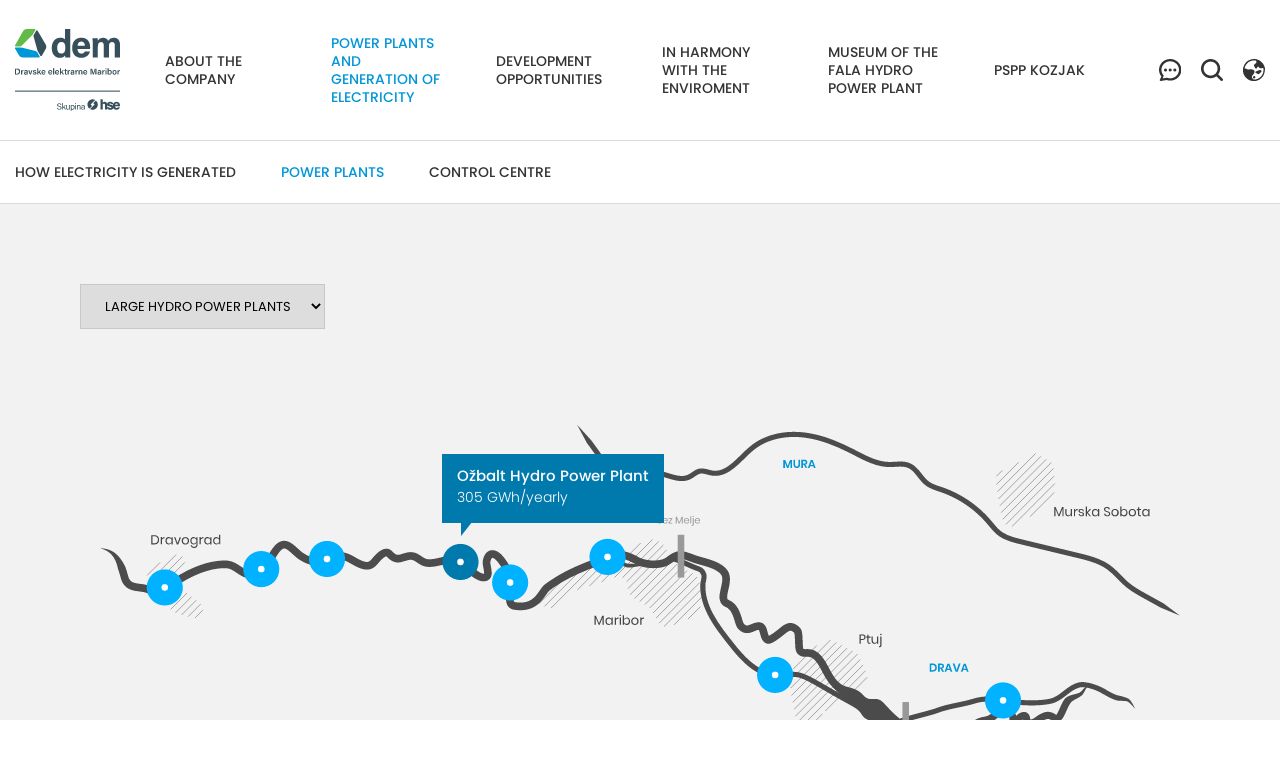

--- FILE ---
content_type: text/html; charset=UTF-8
request_url: https://www.dem.si/en/power-plants-and-generation-of-electricity/power-plants-/?id=2019090508562836
body_size: 36001
content:
<!DOCTYPE html>
<html lang="en">
<head>		
	<title>Power plants  - Power plants and generation of electricity</title>

	<meta charset="UTF-8" />
	<meta name="description" content="" />
	<meta name="keywords" content="" />
	<meta name="copyright" content="Copyright Arctur d. o. o. All rights reserved." />
	<meta name="author" content="Arctur d.o.o." />
	<meta name="viewport" content="width=device-width, initial-scale=1, maximum-scale=1, user-scalable=no" />
	<meta http-equiv="X-UA-Compatible" content="IE=edge" />
	<meta name="google-site-verification" content="_JFXggJ_QUpoUnzayH4-Mf06FAlGBSPxphWGr3Hz3KU" />
	<link rel="apple-touch-icon" sizes="180x180" href="/favicon/apple-touch-icon.png">
	<link rel="icon" type="image/png" sizes="32x32" href="/favicon/favicon-32x32.png">
	<link rel="icon" type="image/png" sizes="16x16" href="/favicon/favicon-16x16.png">
	<link rel="manifest" href="/favicon/manifest.json" crossorigin="use-credentials">
	<link rel="mask-icon" href="/favicon/safari-pinned-tab.svg" color="#5bbad5">
	
	<link rel="stylesheet" type="text/css" href="/vendor/vendor.min.css?v=1593090321"/>	<link rel="stylesheet" type="text/css" href="/css/style.css?v=1742985406" />
	<!--[if IE 7]>
	<link rel="stylesheet" type="text/css" href="/css/ie7.css" />
	<![endif]-->
	<!--[if IE 8]>
	<link rel="stylesheet" type="text/css" href="/css/ie8.css" />
	<![endif]-->
	
	<link rel="alternate" type="application/rss+xml" href="/rss/rss.php" title="Novice" />
	
	<!--[if lt IE 9]>
	<script type="text/javascript" src="/lib/html5shiv/html5shiv-printshiv.min.js"></script>
	<![endif]-->
	<!--<script type="text/javascript" src="/lib/jquery-1.12.0.min.js"></script>-->
	<script type="text/javascript" src="/vendor/vendor.min.js?v=1593090321"></script>
	<!-- <script type="text/javascript" src="/lib/pdftoimg/pdf.js"></script>
	<script type="text/javascript" src="/lib/pdftoimg/pdf.worker.js"></script> -->
		<script type="text/javascript" src="/js/scripts.min.js?v=1730122477"></script>	<script src="https://www.recaptcha.net/recaptcha/api.js?onload=captchaCallback&render=explicit&hl=en" async defer></script></head><body id="body-content">
	<div class="container-fluid">
		<header>
	<div class="container-fluid no-padding header-wrapper">

		<div class="logo-content">
			<a href="/en/" class="logo-anchor">
				<img src="/images/backgrounds/SkupinaHSE_DEM_RGB.svg" alt="Header">
			</a>
		</div>

		<!-- <div class="header-menu-content no-pl"> -->
		<nav class="navbar navbar-expand-custom navbar-light main-navigation"> 		<a class="d-lg-none navbar-brand" href="#"></a>	<div class="collapse navbar-collapse" id="bs-main-menu-collapse">		<ul id="main-menu-bootstrap" class="navbar-nav"><li class="nav-item bs-level1 first"><a href="/en/about-the-company/" data-url-v-dir="about-the-company" class="nav-link bs-level1" title="About the company">About the company</a></li>
<li class="nav-item bs-level1 bs-level1-open"><a href="/en/power-plants-and-generation-of-electricity/" data-url-v-dir="power-plants-and-generation-of-electricity" class="nav-link bs-level1" title="Power plants and generation of electricity">Power plants and generation of electricity</a></li>
<li class="nav-item bs-level1"><a href="/en/development-opportunities/" data-url-v-dir="development-opportunities" class="nav-link bs-level1" title="Development opportunities">Development opportunities</a></li>
<li class="nav-item bs-level1" style="display:none;"><a href="/en/flows/" data-url-v-dir="flows" class="nav-link bs-level1" title="Flows">Flows</a></li>
<li class="nav-item bs-level1" style="display:none;"><a href="/en/gdpr/" data-url-v-dir="gdpr" class="nav-link bs-level1" title="Gdpr">Gdpr</a></li>
<li class="nav-item bs-level1"><a href="/en/in-harmony-with-the-enviroment/drava-river/" data-url-v-dir="in-harmony-with-the-enviroment" class="nav-link bs-level1" title="In harmony with the enviroment">In harmony with the enviroment</a></li>
<li class="nav-item bs-level1"><a href="/en/museum-of-the-fala-hydro-power-plant/" data-url-v-dir="museum-of-the-fala-hydro-power-plant" class="nav-link bs-level1" title="Museum of the Fala Hydro Power Plant">Museum of the Fala Hydro Power Plant</a></li>
<li class="nav-item bs-level1"><a href="/en/pspp-kozjak/" data-url-v-dir="pspp-kozjak" class="nav-link bs-level1" title="PSPP Kozjak">PSPP Kozjak</a></li>
<li class="nav-item bs-level1" style="display:none;"><a href="/en/b2b/" data-url-v-dir="b2b" class="nav-link bs-level1" title="b2b">b2b</a></li>
<li class="nav-item bs-level1" style="display:none;"><a href="/en/exposed/" data-url-v-dir="exposed" class="nav-link bs-level1" title="exposed">exposed</a></li>
<li style="display:flex; align-self: center; padding:15px 0px 15px 45px;"><a href="/en/b2b/public-relations/"><img src="/images/backgrounds/contact.svg"></a></li><li class="src" style="display:flex; align-self: center; padding:15px 0px 15px 20px;"><a href="#"><img src="/images/backgrounds/search.svg"></a></li><li style="display:flex; align-self: center; padding:15px 0px 15px 20px;"><div class="language-dropdown"><div class="dropdown show"><a class="dropdown-toggle language-dropdown-title" href="#" role="button" id="dropdownMenuLink" data-toggle="dropdown" aria-haspopup="true" aria-expanded="false"><img src="/images/backgrounds/language.svg"></a><div class="dropdown-menu dropdown-menu-right" aria-labelledby="dropdownMenuLink"><a class="dropdown-item" href="/sl/">slovenščina</a><a class="dropdown-item" href="/en/">english</a></div></div></div></li>		</ul>	</div></nav>
		<div class="navbar-nav bar-menu-mobile">
			<li><a href="/en/b2b/public-relations/"><img src="/images/backgrounds/contact.svg"></a></li>
			<li class="src"><img src="/images/backgrounds/search.svg"></li>
			<li><div class="language-dropdown"><div class="dropdown show"><a class="dropdown-toggle language-dropdown-title" href="#" role="button" id="dropdownMenuLink" data-toggle="dropdown" aria-haspopup="true" aria-expanded="false"><img src="/images/backgrounds/language.svg"></a><div class="dropdown-menu dropdown-menu-right" aria-labelledby="dropdownMenuLink"><a class="dropdown-item" href="/sl/">slovenščina</a><a class="dropdown-item" href="/en/">english</a></div></div></div></li>
			<li>
				<div class="open-main-menu">
					<div class="line-1"></div>
					<div class="line-2"></div>
					<div class="line-3"></div>
				</div>
			</li>
		</div>
		<!-- </div> -->

		<div class="mobile-menu">
			<img class="close-nav" style="position:absolute; height:18px; top:32px; cursor:pointer; right:23px;" src="/images/backgrounds/icons/close-b.svg">
			<li class="nav-item bs-level1 first"><a href="/en/about-the-company/" data-url-v-dir="about-the-company" class="nav-link bs-level1" title="About the company">About the company</a></li>
<li class="nav-item bs-level1 bs-level1-open"><a href="/en/power-plants-and-generation-of-electricity/" data-url-v-dir="power-plants-and-generation-of-electricity" class="nav-link bs-level1" title="Power plants and generation of electricity">Power plants and generation of electricity</a></li>
<li class="nav-item bs-level1"><a href="/en/development-opportunities/" data-url-v-dir="development-opportunities" class="nav-link bs-level1" title="Development opportunities">Development opportunities</a></li>
<li class="nav-item bs-level1" style="display:none;"><a href="/en/flows/" data-url-v-dir="flows" class="nav-link bs-level1" title="Flows">Flows</a></li>
<li class="nav-item bs-level1" style="display:none;"><a href="/en/gdpr/" data-url-v-dir="gdpr" class="nav-link bs-level1" title="Gdpr">Gdpr</a></li>
<li class="nav-item bs-level1"><a href="/en/in-harmony-with-the-enviroment/drava-river/" data-url-v-dir="in-harmony-with-the-enviroment" class="nav-link bs-level1" title="In harmony with the enviroment">In harmony with the enviroment</a></li>
<li class="nav-item bs-level1"><a href="/en/museum-of-the-fala-hydro-power-plant/" data-url-v-dir="museum-of-the-fala-hydro-power-plant" class="nav-link bs-level1" title="Museum of the Fala Hydro Power Plant">Museum of the Fala Hydro Power Plant</a></li>
<li class="nav-item bs-level1"><a href="/en/pspp-kozjak/" data-url-v-dir="pspp-kozjak" class="nav-link bs-level1" title="PSPP Kozjak">PSPP Kozjak</a></li>
<li class="nav-item bs-level1" style="display:none;"><a href="/en/b2b/" data-url-v-dir="b2b" class="nav-link bs-level1" title="b2b">b2b</a></li>
<li class="nav-item bs-level1" style="display:none;"><a href="/en/exposed/" data-url-v-dir="exposed" class="nav-link bs-level1" title="exposed">exposed</a></li>
		</div>

		<div id="form-mini-search-wrapper">	<div id="content-wrapper" class="container">		<form id="search-mini-form" name="search-mini-form" action="/" method="post">			<div class="search-input-group ui-front">				<input type="text" name="search-field" id="input-search-mini" placeholder="Find"
										class="disableAutoComplete form-control search-main-input" value="" />				<span class="fa fa-search submit-helper"></span>				<input type="hidden" name="_submit_check" value="1" />			</div>		</form>	<img class="close-src" src="/images/backgrounds/icons/close-b.svg">	</div></div>
	</div>
</header>	</div>

	<div class="container-fluid no-padding" style="padding-left:15px; border-top:1px solid #dadada; border-bottom:1px solid #dadada;">
	<div class="sub-menu">
		<li class="nav-item bs-level1 first"><a href="/en/power-plants-and-generation-of-electricity/how-electricity-is-generated/" data-url-v-dir="how-electricity-is-generated" class="nav-link bs-level1" title="How electricity is generated">How electricity is generated</a></li>
<li class="nav-item bs-level1 bs-level1-open"><a href="/en/power-plants-and-generation-of-electricity/power-plants-/" data-url-v-dir="power-plants-" class="nav-link bs-level1" title="Power plants ">Power plants </a></li>
<li class="nav-item bs-level1"><a href="/en/power-plants-and-generation-of-electricity/control-centre/" data-url-v-dir="control-centre" class="nav-link bs-level1" title="Control centre">Control centre</a></li>
	
		<div class="arrow-menu"><i class="fa fa-angle-right" aria-hidden="true"></i></div>
	</div>
</div>
	<div class="container-fluid no-padding">
		<div class="row d-flex no-gutters">
			<div class="col-12 no-pl">
				<div class="elektrarne-map d-none d-sm-none d-md-block">

	<select class="selection">
		<option value="velika">Large Hydro Power Plants</option>
		<option value="mala">Small Hydro Power Plants</option>
		<option value="soncna">Solar Power Plants</option>
		<option value="crpalna">Pumped storage power plant</option>
		<option value="geotermicna">Geothermal power plant</option>
	</select>

	<div class="cloude"></div>


	<div class="short-description">
		<p>Annual production of the company Dravske elektrarne Maribor<br> (GWh)</p>
		<h1>2.800</h1>
	</div>


	<svg class="svg-map" version="1.1" xmlns="http://www.w3.org/2000/svg" xmlns:xlink="http://www.w3.org/1999/xlink" x="0px" y="0px" width="100%" height="459.8px" viewBox="0 0 1314 459.8" style="enable-background:new 0 0 1314 459.8;" xml:space="preserve">
		<style type="text/css">


		.st0{fill:none;stroke:#333333;stroke-width:0.5;stroke-linecap:round;stroke-linejoin:round;}
		.st1{fill:none;stroke:#333333;stroke-width:0.5;stroke-miterlimit:10;}
		.st2{fill:none;stroke:#323232;stroke-width:5;stroke-miterlimit:10;}
		.st3{fill:#4C4C4C;}
		.st4{fill:none;stroke:#5A5A5A;stroke-miterlimit:10;}
		.st5{fill:#4B4B4B;}
		.st6{fill:#444444;}
		.st7{fill:#0096D7;}
		.st8{fill:#999999;}
		.st9 {fill: #fff;}
		circle.st8 {
			fill: #00b2ff;
		}
		</style>


	
		<line class="st0" x1="57.7" y1="182.6" x2="72.8" y2="167.5"/>
		<line class="st0" x1="92.3" y1="158" x2="60.1" y2="190.2"/>
		<line class="st0" x1="99.8" y1="160.5" x2="63.3" y2="197"/>
		<line class="st0" x1="102.9" y1="167.4" x2="67.5" y2="202.8"/>
		<line class="st0" x1="72.2" y1="208.1" x2="98.6" y2="181.6"/>
		<line class="st0" x1="95.9" y1="194.4" x2="76.9" y2="213.3"/>
		<line class="st0" x1="100" y1="200.2" x2="81.7" y2="218.6"/>
		<line class="st0" x1="86.4" y1="223.9" x2="105.6" y2="204.7"/>
		<line class="st0" x1="92.3" y1="228" x2="111.2" y2="209.1"/>
		<line class="st0" x1="99.6" y1="230.7" x2="116.7" y2="213.6"/>
		<line class="st0" x1="122.2" y1="218" x2="107.5" y2="232.8"/>
		<line class="st0" x1="125.2" y1="225.1" x2="115.8" y2="234.5"/>
	
		<line class="st0" x1="1091" y1="62.1" x2="1097.5" y2="55.6"/>
		<line class="st0" x1="1090.9" y1="72.1" x2="1117.3" y2="45.8"/>
		<line class="st0" x1="1137.9" y1="35.1" x2="1092.3" y2="80.8"/>
		<line class="st0" x1="1144.5" y1="38.5" x2="1093.4" y2="89.7"/>
		<line class="st0" x1="1095.1" y1="98" x2="1151.1" y2="42"/>
		<line class="st0" x1="1157.2" y1="45.9" x2="1096.8" y2="106.3"/>
		<line class="st0" x1="1159.9" y1="53.1" x2="1098.7" y2="114.4"/>
		<line class="st0" x1="1102.5" y1="120.6" x2="1160.7" y2="62.3"/>
		<line class="st0" x1="1110" y1="123.1" x2="1161.5" y2="71.5"/>
		<line class="st0" x1="1131.8" y1="111.2" x2="1160.8" y2="82.3"/>
	
		<line class="st0" x1="843.8" y1="296.5" x2="871.8" y2="268.5"/>
		<line class="st0" x1="848" y1="302.3" x2="888.4" y2="261.9"/>
		<line class="st0" x1="895.5" y1="264.8" x2="840.7" y2="319.6"/>
		<line class="st0" x1="841.6" y1="328.7" x2="902.1" y2="268.2"/>
		<line class="st0" x1="843.2" y1="337.1" x2="908.6" y2="271.7"/>
		<line class="st0" x1="844.8" y1="345.5" x2="915.2" y2="275.1"/>
		<line class="st0" x1="921.4" y1="278.9" x2="846.5" y2="353.8"/>
		<line class="st0" x1="924.8" y1="285.5" x2="848.4" y2="361.8"/>
		<line class="st0" x1="853" y1="367.3" x2="928.1" y2="292.2"/>
		<line class="st0" x1="857.7" y1="372.6" x2="878.6" y2="351.7"/>
		<line class="st0" x1="931" y1="299.3" x2="882.7" y2="347.6"/>
		<line class="st0" x1="862.3" y1="378" x2="879.1" y2="361.1"/>
		<line class="st0" x1="933.2" y1="307.1" x2="912.4" y2="327.9"/>
		<line class="st0" x1="867" y1="383.3" x2="881.3" y2="369"/>
		<line class="st0" x1="874.7" y1="385.6" x2="878.1" y2="382.2"/>
	
		<line class="st0" x1="530.5" y1="211" x2="546.8" y2="194.6"/>
		<line class="st0" x1="534.1" y1="217.4" x2="566.2" y2="185.2"/>
		<line class="st0" x1="584" y1="177.4" x2="541.1" y2="220.3"/>
		<line class="st0" x1="549.1" y1="222.4" x2="599.6" y2="171.8"/>
		<line class="st0" x1="581.2" y1="200.2" x2="615.3" y2="166.2"/>
		<line class="st0" x1="638.5" y1="152.9" x2="595.8" y2="195.6"/>
		<line class="st0" x1="657.5" y1="143.9" x2="610.5" y2="190.9"/>
		<line class="st0" x1="671.9" y1="139.6" x2="626.3" y2="185.2"/>
		<line class="st0" x1="679.5" y1="141.9" x2="636" y2="185.4"/>
		<line class="st0" x1="685.1" y1="146.4" x2="641" y2="190.4"/>
		<line class="st0" x1="689.2" y1="152.2" x2="642.7" y2="198.7"/>
		<line class="st1" x1="645" y1="206.4" x2="693.4" y2="158.1"/>
		<line class="st0" x1="650.6" y1="210.9" x2="697.5" y2="163.9"/>
		<line class="st0" x1="656.9" y1="214.5" x2="701.7" y2="169.8"/>
		<line class="st0" x1="706.9" y1="174.5" x2="663.3" y2="218.1"/>
		<line class="st0" x1="669.2" y1="222.2" x2="713.8" y2="177.6"/>
		<line class="st0" x1="673.2" y1="228.3" x2="720.7" y2="180.7"/>
		<line class="st0" x1="726.2" y1="185.2" x2="676.9" y2="234.5"/>
		<line class="st0" x1="729.1" y1="192.3" x2="680.7" y2="240.7"/>
		<line class="st0" x1="686.5" y1="244.9" x2="731.9" y2="199.6"/>
		<line class="st0" x1="733.2" y1="208.3" x2="698.7" y2="242.8"/>
		<line class="st0" x1="715.7" y1="235.7" x2="730.2" y2="221.3"/>
	
		<path d="M833.4069,459.5493"/>
		<path class="st2" d="M833.4069,459.5493"/>
		<path class="st3" d="M950.6133,337.3105l-1.3532,9.2357c-0.5959-0.0688-1.222-0.089-1.9446-0.0291
						c-0.7338,0.0704-1.5806,0.22-2.5624,0.408c-1.9082,0.3624-4.7086,0.9688-7.8237,0.3692
						c-1.5217-0.3136-2.9944-0.8758-4.2496-1.5993c-1.2073-0.7-2.2703-1.4632-3.2098-2.2827
						c-1.8918-1.6272-3.3857-3.3542-4.7395-4.9607c-1.3558-1.615-2.5787-3.1341-3.7835-4.3903
						c-1.1827-1.2399-2.3608-2.1487-3.7451-2.9673c-2.7274-1.6249-6.2639-2.4531-10.4086-3.5921
						c-2.059-0.5795-4.2667-1.2813-6.4502-2.3097c-1.087-0.5236-2.1699-1.0908-3.2061-1.7656
						c-0.5417-0.3196-1.0039-0.6669-1.4789-1.0109c-0.4698-0.3494-0.9623-0.6757-1.4008-1.0577
						c-3.6562-2.9243-6.6121-6.4593-9.0623-10.0814c-2.4651-3.6293-4.4763-7.3666-6.3975-10.9841
						c-0.9597-1.801-1.8993-3.6244-2.8406-5.2977c-0.9207-1.6875-1.92-3.2875-2.9557-4.8235
						c-2.0844-3.0122-4.4924-5.7241-6.9828-7.05c-1.2469-0.6879-2.4437-1.0111-3.9491-1.137
						c-0.7626-0.0569-1.6107-0.054-2.6268-0.0364c-1.0161,0.0092-2.2094,0.0552-3.7002-0.1218
						c-0.7412-0.0872-1.567-0.2656-2.4035-0.5338c-0.8497-0.3008-1.6945-0.702-2.4579-1.2157
						c-0.7649-0.5133-1.4213-1.1028-1.9889-1.7103c-0.2137-0.2621-0.6483-0.7023-0.9072-1.1251
						c-0.2902-0.4169-0.5479-0.8537-0.7513-1.3204c-0.2194-0.4354-0.3976-1.0265-0.5051-1.3618
						c-0.0942-0.3526-0.2088-0.7452-0.2681-1.0601c-0.1476-0.6728-0.2468-1.2888-0.325-1.8792
						c-0.1584-1.1843-0.2472-2.2874-0.318-3.3688c-0.2628-4.2684-0.2441-8.3389-0.5933-12.0396
						c-0.0875-0.9078-0.201-1.7909-0.3531-2.517c-0.0768-0.347-0.1607-0.6834-0.2325-0.8724
						c-0.0027-0.0269-0.0009-0.0083-0.0018-0.0146l-0.0119-0.008l-0.4533-0.4072c-0.3341-0.2966-0.654-0.5399-0.9792-0.8155
						c-0.6228-0.4556-1.2445-0.9085-1.7251-1.1108c-0.5027-0.2349-0.8521-0.3506-1.1762-0.3452
						c-0.3351-0.0087-0.7034,0.0017-1.2584,0.2109c-1.0736,0.3434-2.5283,1.227-3.9372,2.3077
						c-1.3404,1.025-3.0419,2.4883-4.6788,3.7611c-1.6458,1.2968-3.3179,2.5654-5.0461,3.8048
						c-1.7357,1.238-3.5057,2.4456-5.4915,3.5975c-0.5005,0.2875-1.0164,0.5714-1.5693,0.85l-0.4207,0.2078
						c-0.1285,0.0699-0.4163,0.1869-0.6354,0.2818c-0.4639,0.2093-0.9337,0.3962-1.4132,0.5459
						c-0.9514,0.3229-1.9295,0.522-2.8928,0.4886c-0.4822,0.0021-0.9616-0.0902-1.4277-0.2168
						c-0.4861-0.0481-0.9267-0.2681-1.3614-0.4934c-1.8815-0.8851-3.4185-2.4899-4.4822-4.3874
						c-0.7886-1.3996-1.2393-2.6771-1.6259-3.8724c-0.7479-2.373-1.1895-4.5231-1.7492-6.2032
						c-0.1349-0.4257-0.2778-0.7805-0.4128-1.1087c-0.0694-0.1325-0.1348-0.3057-0.1973-0.403
						c-0.0416-0.0913-0.1646-0.2854-0.1171-0.2044c0.0173,0.0142,0.0057,0.0052,0.0057,0.0052
						c-0.0051-0.0043,0.0125,0.0119,0.0201,0.0191c-0.0958,0.0023-0.2101-0.0479-0.3408-0.0326
						c-0.2898,0.0601-0.517,0.0033-0.8626,0.0961c-0.3394,0.0871-0.644,0.1064-1.0536,0.259
						c-0.3813,0.1168-0.7711,0.2327-1.2215,0.418c-1.7437,0.6418-3.7789,1.6718-6.4182,2.4503
						c-0.6396,0.2005-1.4123,0.333-2.1155,0.4845c-0.7657,0.1024-1.5714,0.1711-2.3724,0.1935
						c-0.8373-0.0633-1.6843-0.0685-2.509-0.2612c-0.4129-0.0996-0.8253-0.2069-1.2349-0.3215
						c-0.4154-0.1075-0.8172-0.234-1.177-0.4189l-1.1089-0.5251c-0.37-0.179-0.7401-0.3611-1.0334-0.5865
						c-0.6198-0.4315-1.2576-0.871-1.8379-1.3317l-1.5154-1.4524l-0.3734-0.3683c-0.1276-0.1302-0.2968-0.3653-0.4391-0.5473
						c-0.2961-0.3903-0.5807-0.7915-0.8503-1.1981c-0.3576-0.6721-0.7357-1.3885-0.9995-2.016
						c-0.2316-0.596-0.496-1.2305-0.6904-1.7989l-0.5588-1.6817l-0.4915-1.5997c-1.2466-4.1615-2.4366-7.977-4.2528-11.129
						l-0.3286-0.5972l-0.3702-0.541c-0.2485-0.357-0.4803-0.7351-0.7347-1.0805c-0.5618-0.6133-1.0426-1.3391-1.6703-1.8339
						c-0.3039-0.2615-0.5714-0.5789-0.8942-0.8077l-0.9711-0.676c-0.3024-0.2598-0.6748-0.4052-1.027-0.5822l-1.1266-0.5748
						c-1.479-0.643-3.0186-1.616-4.2972-3.0176c-1.2717-1.4259-2.0783-3.164-2.5015-4.7686
						c-0.4453-1.6342-0.4957-3.0944-0.4944-4.4728c0.0122-1.3814,0.1671-2.6226,0.3325-3.8421
						c0.7433-4.772,1.9655-8.8746,2.6049-12.8087c0.3653-2.2939,0.5776-4.5208,0.3472-6.3802
						c-0.0295-0.4837-0.1483-0.8951-0.2173-1.3362c-0.1316-0.3926-0.2136-0.8164-0.3855-1.1624
						c-0.1219-0.3843-0.3417-0.6891-0.5023-1.0351c-0.2524-0.3079-0.3636-0.5876-0.7558-0.9773
						c-1.2301-1.5205-2.8999-2.836-4.7669-4.0013c-1.8655-1.1693-3.9379-2.1917-6.1523-3.0653
						c-3.343-1.3562-6.9269-2.449-10.626-3.4892c-3.7043-1.0551-7.5057-2.0234-11.4634-3.3493
						c-3.9745-1.3813-7.4212-2.8943-10.7859-3.8264c-1.6637-0.4667-3.2767-0.7862-4.7244-0.8616
						c-1.471-0.0771-2.6074,0.0699-3.9025,0.5578c-1.2795,0.4719-2.6389,1.2583-4.1051,2.2599
						c-1.466,0.9952-3.0485,2.212-4.8725,3.4047c-1.8157,1.1842-3.9478,2.3926-6.3894,3.141
						c-2.1454,0.6493-4.2911,1.0966-6.4312,1.4166c-4.2772,0.5734-8.5321,0.6627-12.7598,0.2517
						c-4.2283-0.3941-8.4377-1.2371-12.6113-2.7925l-1.5616-0.6319c-0.5194-0.2278-1.0372-0.4896-1.5543-0.7361
						c-0.5576-0.2641-0.9249-0.4684-1.366-0.6955l-1.2809-0.6685c-1.7039-0.884-3.3923-1.7299-5.0628-2.5192
						c-3.3448-1.5442-6.5291-2.7468-9.5684-2.9897c-3.0446-0.2673-6.3029,0.3081-9.7612,1.3823
						c-0.8611,0.2711-1.7202,0.5271-2.5938,0.8529l-2.665,0.9616l-5.4912,2.0333c-14.6126,5.4208-29.1272,10.7628-42.7131,17.6935
						c-6.7929,3.4543-13.3537,7.2863-19.5686,11.5939c-1.5827,1.0378-3.0601,2.2157-4.5953,3.3169l-0.5707,0.4195
						c-0.0857,0.0647-0.2114,0.1515-0.2642,0.198l-0.1519,0.132c-0.1992,0.1464-0.4363,0.4034-0.6697,0.627
						c-0.4812,0.5171-0.9953,1.1441-1.5171,1.8384c-2.1052,2.8356-4.3145,6.3959-7.1486,9.6568
						c-2.8156,3.2787-6.3643,6.3433-10.5201,8.3765c-2.0645,1.025-4.2415,1.8029-6.4443,2.3556
						c-2.2072,0.5558-4.4315,0.8203-6.6339,0.9713c-2.195,0.0938-4.3795,0.0779-6.5056-0.1346
						c-1.0768-0.064-2.1162-0.2396-3.1717-0.3692c-0.4308-0.0369-1.2657-0.2088-1.9994-0.386
						c-0.771-0.2447-1.5416-0.4861-2.3158-0.9294c-1.5411-0.803-2.9526-2.1314-3.8528-3.5722
						c-0.8963-1.4403-1.3612-2.8772-1.6607-4.2011c-0.5639-2.6572-0.4988-4.9287-0.3935-7.0978
						c0.2726-4.2915,0.9857-8.1783,1.3896-11.8606c0.2003-1.8212,0.3492-3.6105,0.2814-5.1324
						c-0.0052-0.3931-0.0491-0.7322-0.0782-1.0818c-0.0596-0.3412-0.071-0.5589-0.1885-1.0381
						c-0.1768-0.8479-0.3889-1.6955-0.6286-2.5428c-1.9387-6.7801-5.4571-13.3911-9.8591-19.0587
						c-0.5428-0.718-1.1292-1.3908-1.7036-2.0735l-0.888-0.9931c-0.2921-0.3201-0.5515-0.5542-0.825-0.8393
						c-1.0809-1.0487-2.2749-1.8562-3.1787-2.1875c-0.421-0.1106-0.7769-0.2091-0.9106-0.1519
						c-0.1018-0.0353-0.1225,0.0489-0.187,0.0218c-0.0314-0.0034-0.0468,0.0532-0.0792,0.0561
						c-0.0291,0.0147-0.0712-0.0058-0.1088,0.0624c-0.3344,0.2202-1.0285,1.1983-1.459,2.5552
						c-0.2481,0.6485-0.3988,1.4386-0.5764,2.2021l-0.0331,0.1415l-0.0005,0.03c-0.0007,0.0244-0.0109,0.0247-0.0099,0.082
						c-0.0075,0.0772-0.0128,0.1886-0.0116,0.3278c0.0012,0.2738,0.0178,0.6157,0.0586,0.9993
						c0.1544,1.5426,0.5432,3.4369,0.8962,5.4054c0.3415,2.0064,0.7412,4.071,0.7378,6.6773
						c-0.0024,0.658-0.0514,1.3432-0.1682,2.1521c-0.1642,0.9565-0.4309,1.8987-0.8457,2.7714
						c-0.4081,0.8794-1.0072,1.647-1.6791,2.3343l-1.1368,0.9035c-0.3838,0.2933-0.8207,0.5153-1.2443,0.7516
						c-0.421,0.2446-0.8754,0.415-1.338,0.5622c-0.4271,0.1456-0.8597,0.2805-1.274,0.3401
						c-0.4144,0.0688-0.8542,0.16-1.2515,0.1802c-0.3977,0.0207-0.7968,0.0336-1.1949,0.0388
						c-1.5319-0.0469-2.894-0.3277-4.1346-0.6923c-2.4421-0.7646-4.475-1.8345-6.3632-2.9871
						c-1.8364-1.1158-3.7225-2.5493-5.3274-3.9742c-1.6355-1.4399-3.0705-2.9317-4.4406-4.3551
						c-2.731-2.8688-5.1985-5.4623-7.8371-7.201c-1.3071-0.8981-2.6651-1.5024-4.0811-1.9559
						c-1.4018-0.4663-3.0077-0.6668-4.5842-0.7875c-3.2269-0.12-6.6796,0.4105-10.3393,1.2576
						c-3.6729,0.8189-7.4914,1.9128-11.7102,2.5815c-2.0901,0.3521-4.2973,0.5514-6.5523,0.5734
						c-0.5571,0.0273-1.1406-0.0382-1.7096-0.0565c-0.5876-0.0431-1.1106-0.0329-1.7505-0.1265
						c-1.2433-0.1317-2.5027-0.4189-3.7263-0.7895c-1.2128-0.3993-2.3841-0.8951-3.4503-1.46
						c-1.0563-0.5654-2.0248-1.1692-2.9079-1.757c-1.7491-1.1786-3.2013-2.2274-4.6121-3.0219
						c-2.8828-1.6135-4.6203-1.859-7.9158-1.1077c-1.593,0.3746-3.4784,0.9702-5.3499,1.5224
						c-1.8882,0.5316-4.0147,1.2802-6.9049,1.3969c-1.4235,0.0473-2.9642-0.1514-4.3434-0.5695
						c-1.3939-0.4102-2.6064-1.0057-3.6767-1.6357c-2.2888-1.2749-4.1825-3.282-5.3554-4.4491
						c-0.5692-0.5866-1.116-0.967-0.9718-0.8583c0.0009-0.0155-0.0098,0.019-0.0088,0.0099
						c0.0014-0.0244-0.0018-0.0067-0.0025-0.0121c0,0,0.0051-0.0034-0.0083,0.0034c-0.0265,0.0135-0.0529,0.0242-0.0797,0.032
						c-0.4602,0.0433-2.1129,0.8788-3.3041,1.8054c-1.2785,0.8836-2.4488,2.0255-3.6443,3.3051
						c-1.1916,1.2676-2.3745,2.7615-3.7992,4.3508c-1.4233,1.5699-3.1054,3.3487-5.5293,4.7666
						c-0.6317,0.3237-1.2736,0.6344-1.9192,0.929c-0.6772,0.2369-1.3771,0.4344-2.0717,0.6269
						c-0.6955,0.1872-1.3898,0.2138-2.0886,0.3059c-0.7139,0.106-1.3624,0.0639-2.0213,0.0334
						c-2.6884-0.0729-4.9215-0.783-7.0918-1.4857c-2.0613-0.7683-4.045-1.6375-5.8952-2.6088
						c-3.7336-1.9179-7.0387-4.0612-10.1578-5.5766c-1.557-0.7309-3.0679-1.3786-4.5335-1.6896
						c-0.7373-0.2364-1.4631-0.2445-2.1914-0.3827l-1.0952-0.0251c-0.1827-0.0029-0.3643-0.0229-0.5482-0.015l-0.5543,0.056
						l-1.11,0.0924l-1.1279,0.2395c-0.7507,0.1061-1.5163,0.409-2.2805,0.6436l-0.5745,0.1804l-0.6875,0.2548l-1.3878,0.5182
						l-2.8092,1.0219c-3.7849,1.3241-7.7148,2.6469-12.0638,3.3404c-4.3094,0.6989-9.0575,0.72-13.447-0.4286
						c-4.4032-1.0865-8.3765-2.9838-11.9805-5.1327c-0.8996-0.5396-1.7918-1.0621-2.749-1.726
						c-0.9093-0.6418-1.7874-1.3001-2.6078-1.9723c-1.6512-1.3408-3.1647-2.7161-4.6087-4.0387
						c-1.4437-1.3206-2.8325-2.6013-4.1936-3.7268c-1.3509-1.1048-2.7044-2.0916-3.8906-2.6419
						c-1.2216-0.5925-2.0628-0.6811-2.8167-0.5546c-0.7654,0.1587-1.7701,0.6479-2.8323,1.6377
						c-0.5309,0.4874-1.0448,1.0285-1.5827,1.664c-0.5384,0.6953-1.1118,1.3263-1.6289,2.0684
						c-1.0609,1.4353-2.0811,2.945-3.0806,4.5488c-2.0109,3.1788-3.9604,6.6016-6.245,10.0339
						c-2.2973,3.42-4.988,6.8874-8.4682,9.8184c-1.7122,1.4826-3.6728,2.7432-5.7154,3.8281
						c-1.025,0.5335-2.1124,0.9415-3.1716,1.403c-0.5493,0.2095-1.1382,0.3828-1.7073,0.5696
						c-0.5863,0.165-1.1911,0.3014-1.7876,0.4453c-2.4343,0.4969-5.0711,0.5396-7.5598,0.0917
						c-2.4981-0.441-4.766-1.3585-6.7865-2.3787c-4.0115-2.0936-7.1513-4.5708-10.202-6.4334
						c-3.0398-1.8818-5.9035-3.1437-8.7915-3.3325l-0.5433-0.0386c-0.1893-0.0111-0.4424,0.0025-0.6605,0.0024l-1.3579,0.0175
						l-2.7158,0.0281c-1.8143,0.0943-3.6343,0.3203-5.452,0.4662c-8.7984,1.1659-17.4931,3.892-25.8392,7.4745
						c-8.3627,3.5811-16.3578,8.1527-23.97,13.2698l-2.8473,1.9342l-2.784,2.0266c-1.8783,1.3217-3.6537,2.7786-5.4724,4.1786
						c-1.7933,1.4305-3.5427,2.9157-5.2892,4.3993l-3.5604,3.1812c-0.8766,0.8157-1.8416,1.3138-2.7591,1.5824
						c-0.9504,0.2925-2.0251,0.3666-3.0608,0.2085c-1.0332-0.1686-2.0293-0.5683-2.8406-1.1309
						c-0.2056-0.1478-0.3989-0.2623-0.5757-0.4735l-0.5168-0.6496l-1.0335-1.2993c-0.3847-0.3808-0.5828-1.016-0.9867-1.4561
						l-0.3616-0.5021c-0.2832-0.2832-0.5233-0.6118-0.8203-0.8753c-1.1568-1.0803-2.5436-1.9219-4.3323-2.5016
						c-1.7633-0.5988-3.8137-0.977-6.0481-1.2758c-2.2294-0.3104-4.622-0.5443-7.1883-1.0021
						c-2.5444-0.4498-5.3247-1.1349-8.0727-2.58c-2.7554-1.3972-5.2562-3.7814-6.8804-6.4234
						c-0.3937-0.6616-0.7482-1.3385-1.0915-2.0145c-0.2848-0.6786-0.5925-1.3635-0.8397-2.0455l-0.6398-2.0228l-0.4684-1.6835
						l-0.955-3.3344l-0.4068-1.3643l-0.5396-1.7185c-0.3476-1.1572-0.7662-2.2455-1.1438-3.3723
						c-0.5331-2.4178-1.1048-4.8396-1.9374-7.1142c-0.7754-2.3237-1.8204-4.4938-3.0874-6.5683l-1.015-1.5163
						c-0.3393-0.5135-0.7644-0.9398-1.148-1.423c-0.7483-0.9947-1.6964-1.7729-2.5989-2.6565
						c-0.4593-0.4309-0.9899-0.7623-1.4894-1.1549c-0.5165-0.3622-1.0006-0.8051-1.5692-1.0925
						c-1.1119-0.619-2.2086-1.3572-3.4281-1.8198l-1.3515-0.5901l-0.683-0.2941l-0.703-0.2248l-2.8508-0.9056l2.9957,0.1987
						l0.7563,0.0518l0.7464,0.1238l1.5019,0.2572c1.4163,0.1749,2.7594,0.6698,4.1576,1.051
						c0.7004,0.1909,1.3438,0.5301,2.0251,0.7942c0.6656,0.2961,1.3732,0.5323,1.9952,0.9229l1.933,1.0935
						c0.6422,0.3761,1.2131,0.8481,1.8276,1.276l0.9089,0.6636c0.2993,0.2264,0.5601,0.4889,0.8429,0.7336l1.6687,1.514
						c4.202,4.2887,7.2594,9.5125,9.6576,14.7063c0.4088,1.1393,0.7794,2.2741,1.1251,3.4058l0.2671,0.8499l0.8951,3.0288
						l0.8911,3.1719c0.0715,0.2468,0.151,0.5659,0.216,0.7533l0.196,0.6067l0.1898,0.6087l0.2359,0.5572
						c1.2648,3.0258,3.0997,4.6423,6.4147,5.6745c3.3034,1.0372,7.5632,1.2415,12.1961,2.0114
						c2.3292,0.4018,4.8103,0.9695,7.3115,2.0333c2.4979,1.0351,4.9678,2.7371,6.8794,4.8664
						c0.2374,0.2671,0.4842,0.5297,0.7084,0.8048l0.63,0.8495l0.0015,0.0117h-0.0001h-0.0007
						c0.018-0.0161-0.0407,0.0361,0.0402-0.0362l0.3115-0.2784l1.2463-1.1132c6.7083-5.8592,13.8695-11.1516,21.3764-15.932
						c7.5155-4.7643,15.4087-8.9887,23.713-12.4152c8.302-3.405,17.0301-6.0621,26.1498-7.2434
						c2.0683-0.1776,4.1266-0.4247,6.2047-0.5313l3.1351-0.0377l1.5675-0.0153c0.2694,0.0015,0.5043-0.0131,0.8019,0.0018
						l0.9171,0.0602c2.4471,0.1781,4.8475,0.7816,7.0121,1.6459c2.1721,0.8571,4.1514,1.9299,5.9419,3.0435
						c3.5881,2.2296,6.6341,4.5745,9.5594,6.071c1.4533,0.7303,2.8482,1.2701,4.1944,1.5027
						c1.3477,0.2318,2.6704,0.2206,4.0568-0.0529l1.0471-0.2629c0.3535-0.1247,0.704-0.2184,1.0636-0.3571
						c0.7177-0.3348,1.4701-0.5956,2.1705-0.963c1.3902-0.7535,2.7385-1.5934,3.97-2.6702
						c2.4946-2.0958,4.6764-4.8199,6.7164-7.8642c2.0407-3.0592,3.9588-6.4169,6.1139-9.8327
						c1.0641-1.7055,2.224-3.4341,3.4827-5.1349c0.6018-0.857,1.3298-1.6856,1.9926-2.5264
						c0.7217-0.8536,1.5455-1.7365,2.4568-2.5652c1.7939-1.6446,4.2584-3.2627,7.3375-3.8679
						c3.1071-0.6092,6.2839,0.166,8.5436,1.2996c2.3491,1.1259,4.1361,2.5129,5.8067,3.8626
						c1.6448,1.362,3.1209,2.7309,4.5554,4.041c1.4307,1.3118,2.8083,2.5565,4.1846,3.6732
						c0.6871,0.564,1.3718,1.0723,2.0535,1.5563c0.6437,0.4496,1.4333,0.9142,2.2061,1.3766
						c3.0799,1.8412,6.2384,3.3018,9.4149,4.0847c3.1742,0.8292,6.3898,0.8087,9.7598,0.2856
						c3.364-0.5226,6.8769-1.67,10.4408-2.9245l2.6877-0.9779l1.3522-0.505l0.6837-0.2534l0.8183-0.2682
						c1.097-0.3477,2.1628-0.7398,3.346-0.9411l1.7386-0.3503l1.8052-0.1682c1.1964-0.1588,2.4327-0.0239,3.6482-0.0057
						c1.194,0.1759,2.4354,0.2721,3.5712,0.6056c2.3535,0.5277,4.4537,1.4376,6.4188,2.3629
						c3.8935,1.9155,7.1427,4.0435,10.3547,5.6745c3.1614,1.6406,6.5749,3.0016,9.0816,3.0723
						c1.2753,0.0419,2.1801-0.1121,3.1234-0.6688c0.9577-0.5503,2.0509-1.5828,3.2259-2.9026
						c2.3405-2.6219,5.0761-6.2701,8.9195-8.986c0.9395-0.712,1.9178-1.3112,3.0031-1.911l0.868-0.4333
						c0.28-0.1441,0.5807-0.2841,0.9402-0.4094l1.03-0.3719c0.3467-0.1198,0.82-0.2064,1.2287-0.2942l0.6372-0.1186
						c0.2272-0.028,0.4808-0.0368,0.7212-0.0489c0.4868-0.0051,0.977-0.0555,1.4571,0.0304
						c0.4803,0.0723,0.9689,0.1259,1.4327,0.2663c0.4617,0.1506,0.9277,0.303,1.3692,0.5031
						c1.9355,0.9279,2.826,1.9303,3.6519,2.6906c1.5785,1.5791,2.4115,2.4329,3.5468,3.07
						c0.6049,0.3596,1.1618,0.6175,1.6402,0.7519c0.4861,0.1412,0.8994,0.1971,1.4223,0.1845
						c1.0198-0.0096,2.6588-0.4552,4.5016-1.0117c1.8694-0.5471,3.701-1.1434,5.9055-1.6699
						c1.1014-0.2525,2.2825-0.4705,3.5471-0.582c1.2632-0.1149,2.6202-0.0846,3.95,0.0985c1.3361,0.1754,2.6429,0.5285,3.838,0.9922
						c0.614,0.2194,1.1732,0.4879,1.7407,0.7529c0.5435,0.2688,1.0414,0.5337,1.5406,0.8159
						c1.9878,1.1284,3.6959,2.3792,5.1827,3.373c1.4861,0.9964,2.7486,1.6844,4.0155,2.0914
						c0.6426,0.1844,1.2872,0.3455,1.9841,0.4145c0.3237,0.0587,0.7809,0.0464,1.1643,0.0768
						c0.4045,0.0091,0.7933,0.0704,1.2108,0.0434c1.6425-0.0227,3.33-0.1577,5.0849-0.4562
						c3.4911-0.5411,7.1938-1.5821,11.1294-2.4697c3.9285-0.8996,8.247-1.6537,12.833-1.4771
						c2.3068,0.1613,4.6021,0.4543,6.917,1.1991c2.2957,0.7214,4.5231,1.7678,6.4395,3.0742
						c3.8856,2.5905,6.7747,5.7718,9.4246,8.5232c1.3324,1.3863,2.6089,2.7037,3.9034,3.8384
						c1.3167,1.1536,2.5388,2.0956,4.0323,3.0118c1.4319,0.8834,2.8955,1.6043,4.1788,2.0028
						c0.6292,0.1835,1.1917,0.2724,1.6078,0.2935c0.0884-0.011,0.1759-0.0143,0.2647-0.0098
						c0.0892,0.0039,0.1243-0.0339,0.1912-0.0321c0.073,0.0074,0.0989-0.0236,0.132-0.0367c0,0,0.0107,0.0213,0.0076,0.0137
						l0.0492-0.7599c0.0179-1.2976-0.262-3.097-0.5914-4.9255c-0.327-1.8698-0.7513-3.7972-0.9983-6.1381
						c-0.0603-0.5864-0.1019-1.2196-0.1039-1.9216c-0.0014-0.3491,0.0112-0.7253,0.0471-1.1347
						c0.0099-0.187,0.0463-0.4272,0.0766-0.645l0.0508-0.3327l0.047-0.2154c0.252-1.1394,0.4798-2.2661,0.9075-3.4532
						c0.0986-0.2935,0.1879-0.583,0.2976-0.8783l0.4018-0.9054l0.4149-0.8995c0.1539-0.3021,0.3598-0.6147,0.5431-0.9186
						l0.579-0.9089c0.2344-0.3043,0.4969-0.6078,0.753-0.905c0.4721-0.6003,1.1429-1.1609,1.8293-1.6846
						c0.3194-0.2732,0.7301-0.4898,1.1314-0.7051c0.4074-0.2056,0.8008-0.4351,1.2348-0.5833
						c0.8773-0.2813,1.7799-0.5544,2.6667-0.5837c1.8195-0.187,3.4094,0.1973,4.8395,0.6591
						c2.7678,1.0364,4.7711,2.6083,6.5024,4.2436c0.4081,0.4124,0.8602,0.8476,1.225,1.248l1.0622,1.1876
						c0.6828,0.8073,1.3754,1.6092,2.0109,2.4457c2.5974,3.3127,4.8408,6.8433,6.7771,10.5509
						c1.9314,3.7094,3.5461,7.6063,4.7142,11.7252c0.2912,1.0301,0.5526,2.0741,0.7748,3.1361
						c0.1181,0.4675,0.2345,1.2196,0.3224,1.8418c0.0629,0.6216,0.127,1.2526,0.1392,1.8355
						c0.0926,2.3799-0.1126,4.4893-0.3316,6.5423c-0.4592,4.0688-1.1365,7.8748-1.3476,11.3723
						c-0.1002,1.7148-0.0741,3.3839,0.1916,4.545c0.1275,0.5722,0.3003,1.0023,0.4342,1.2223
						c0.1483,0.2035,0.2053,0.2427,0.3847,0.3454c0.0614,0.0644,0.2399,0.0888,0.3862,0.1574
						c0.2185,0.0271,0.3295,0.093,0.8715,0.1493c0.8796,0.1042,1.7649,0.261,2.6364,0.3067c1.755,0.1799,3.4794,0.1791,5.178,0.1134
						c1.6834-0.1215,3.3458-0.3142,4.9229-0.7155c1.5767-0.3994,3.0888-0.941,4.5174-1.6484
						c2.865-1.4039,5.3661-3.5116,7.6277-6.1322c2.298-2.6286,4.2193-5.7201,6.7451-9.1571
						c0.6512-0.8637,1.3644-1.7554,2.2157-2.6642c0.4615-0.46,0.8962-0.9142,1.4656-1.3715l0.4089-0.3381
						c0.1346-0.1094,0.2117-0.1588,0.3204-0.2411l0.6073-0.4472c1.6318-1.1741,3.2118-2.4262,4.8904-3.5305
						c6.6075-4.5807,13.5495-8.6308,20.6599-12.2462c14.2346-7.2549,29.0819-12.6981,43.6993-18.1262l5.4804-2.0295l2.8377-1.0239
						c0.9548-0.3544,1.9637-0.6605,2.9633-0.9734c0.9814-0.3307,2.0568-0.5686,3.0841-0.8506
						c1.0698-0.2328,2.1355-0.4795,3.2548-0.638c2.2117-0.3699,4.595-0.4419,6.9393-0.2588
						c2.3699,0.1704,4.6334,0.7607,6.7496,1.4303c2.1381,0.6772,4.0441,1.5444,5.941,2.3955
						c1.8563,0.8762,3.6544,1.779,5.4124,2.6909l1.3121,0.6847c0.4254,0.2195,0.9133,0.485,1.2403,0.631
						c0.3642,0.1694,0.7147,0.353,1.0872,0.5169l1.1497,0.4639c3.136,1.1712,6.6355,1.9036,10.1675,2.2242
						c3.5342,0.3497,7.1287,0.2602,10.5787-0.1998c1.7162-0.259,3.3937-0.6137,4.983-1.0916
						c1.2957-0.3936,2.6077-1.1008,4.0515-2.0417c1.4432-0.9376,2.9575-2.0981,4.7145-3.2993
						c1.7523-1.1908,3.764-2.4287,6.1495-3.3123c0.5807-0.2339,1.226-0.3919,1.8393-0.5795
						c0.6332-0.1534,1.2849-0.2755,1.9301-0.3888c1.3094-0.1637,2.6057-0.2275,3.8213-0.1482
						c2.4506,0.1329,4.68,0.6157,6.7692,1.1966c4.1577,1.169,7.8724,2.8125,11.2678,3.9755
						c3.4385,1.1557,7.199,2.1264,10.996,3.2036c3.8061,1.0727,7.7013,2.2448,11.5903,3.8192
						c2.5588,1.0144,5.1228,2.2533,7.6078,3.8091c2.4748,1.5495,4.9179,3.4337,6.9473,5.8974
						c0.5147,0.5267,1.0599,1.3634,1.5616,2.0928c0.4354,0.7906,0.8978,1.5818,1.2008,2.4146
						c0.3651,0.8253,0.5737,1.658,0.813,2.494c0.1617,0.8212,0.3513,1.661,0.4153,2.4606c0.3698,3.2552,0.0159,6.1904-0.4128,8.9564
						c-0.773,4.6128-2.0093,8.8466-2.5778,12.6379c-0.274,1.8432-0.3309,3.6231-0.0482,4.5803
						c0.1377,0.4775,0.2776,0.7395,0.4451,0.9428c0.199,0.1874,0.4958,0.4177,0.9975,0.6469
						c2.3325,1.0804,4.898,2.5248,6.7737,4.4493c1.0467,0.8949,1.8207,1.9577,2.6868,2.9685
						c0.389,0.5233,0.7347,1.0635,1.0998,1.5976l0.5374,0.8053l0.4609,0.8213c2.5026,4.3856,3.831,8.937,5.08,13.0461l0.4619,1.5039
						l0.4647,1.3992c0.1556,0.4553,0.3175,0.8169,0.4704,1.2322c0.1557,0.3684,0.3033,0.6025,0.43,0.8956
						c0.0465,0.0322,0.0781,0.0697,0.0982,0.1181c-0.0003,0.0168,0.0214,0.0145,0.0011,0.0488l-0.2523,0.2524l-0.062,0.0647
						c-0.3527,0.3243,0.404-0.3637,0.338-0.2934l0.0265,0.0243l0.2104,0.1953c0.279,0.2616,0.5516,0.5285,0.8198,0.8023
						c0.2731,0.2005,0.5369,0.3641,0.7922,0.5676c0.1283,0.1209,0.2538,0.159,0.3747,0.2086
						c0.1212,0.0526,0.2391,0.1105,0.3553,0.1744c0.1152,0.0838,0.2325,0.1063,0.3458,0.1215
						c0.1132,0.0241,0.2237,0.0556,0.3336,0.0948c0.223,0.0731,0.4769,0.0203,0.7113,0.0815l0.8583-0.0738
						c0.3488-0.0977,0.6534-0.1186,1.0452-0.246c1.5245-0.4291,3.3895-1.3292,5.6953-2.2118
						c0.5526-0.2245,1.1959-0.4316,1.8507-0.6294c0.6118-0.2152,1.3831-0.3551,2.0994-0.5049
						c0.7095-0.1604,1.5795-0.1753,2.3638-0.2352c0.4091-0.0174,0.8336,0.0383,1.2772,0.0706
						c0.5422,0.0754,1.1168,0.0672,1.6194,0.2391c2.1157,0.47,3.9152,1.8493,5.1511,3.6441
						c1.1135,1.6801,1.5263,2.9213,1.9596,4.174c0.7884,2.4366,1.2112,4.5411,1.7787,6.2936
						c0.2723,0.8633,0.5748,1.6292,0.8576,2.1129l-0.0054-0.0046l0.3226-0.1602c0.3557-0.179,0.732-0.3851,1.1136-0.6044
						c1.5361-0.8891,3.1377-1.9702,4.7133-3.0969c1.5791-1.1325,3.1507-2.3238,4.7015-3.546l2.3013-1.8516l1.2093-0.9885
						c0.4418-0.3491,0.8501-0.705,1.3287-1.045c1.8305-1.3606,3.8254-2.7551,6.6208-3.7143
						c1.3578-0.4858,3.0472-0.7666,4.7385-0.6673c1.7185,0.07,3.3466,0.6103,4.6699,1.2502
						c1.3765,0.6448,2.4041,1.4111,3.4166,2.1594c0.4557,0.3764,0.9407,0.7574,1.3681,1.1357l0.6851,0.6095
						c0.3868,0.2997,0.6972,0.7218,1.0359,1.0925c0.6231,0.7888,1.0997,1.7227,1.4205,2.6601
						c0.2723,0.7692,0.4257,1.4249,0.5679,2.0711c0.2617,1.2674,0.3964,2.4076,0.5068,3.5245
						c0.4048,4.4086,0.3713,8.4922,0.6183,12.3474c0.0614,0.9491,0.1403,1.8753,0.2523,2.7079
						c0.0538,0.418,0.1209,0.807,0.1917,1.1277c0.0319,0.1861,0.0732,0.279,0.1031,0.4196c0.0526,0.1458,0.014,0.0483,0.0196,0.0678
						c-0.0046,0.0029,0.0094-0.0058,0.0007-0.0005c0.0101,0.0064-0.0504-0.0774,0.0518,0.0574
						c0.1295,0.1325,0.2339,0.2236,0.314,0.2792c0.155,0.1039,0.2855,0.1791,0.8405,0.2511
						c1.0781,0.1608,3.3498-0.0685,5.8716,0.1122c2.5477,0.173,5.3756,0.9333,7.6856,2.2349
						c2.342,1.2779,4.2764,2.9109,5.9188,4.6171c1.6454,1.7137,3.0296,3.5182,4.3073,5.3454
						c1.2426,1.8361,2.395,3.6959,3.4257,5.5805c1.0524,1.8752,1.9753,3.6717,2.9302,5.4621
						c1.8922,3.5693,3.7598,7.0071,5.8735,10.1134c2.103,3.1115,4.4593,5.8674,7.1692,8.0345
						c0.3257,0.2918,0.6899,0.5203,1.0349,0.7797c0.3486,0.2533,0.6981,0.5214,1.0386,0.7117
						c0.6681,0.4399,1.3925,0.8143,2.136,1.1774c1.5007,0.7104,3.1819,1.2631,5.0381,1.784
						c1.8522,0.5248,3.8771,1.0183,6.0153,1.6938c2.1324,0.6727,4.3884,1.5544,6.533,2.8032
						c2.1284,1.2296,4.1783,2.864,5.7975,4.5773c1.61,1.686,2.9315,3.3503,4.1956,4.8483c1.2614,1.5066,2.4653,2.8505,3.6646,3.8765
						c0.5902,0.5235,1.2021,0.934,1.7501,1.2579c0.5099,0.2946,0.9656,0.4425,1.4321,0.5558
						c0.916,0.1869,2.2199,0.0464,4.2803-0.3768c1.0168-0.1924,2.1736-0.412,3.4667-0.5355
						C947.7733,337.1065,949.1893,337.1182,950.6133,337.3105z"/>

						<path class="st3" d="M1224.1433,322.8302l-5.1139,3.5272c-0.0009-0.0055-0.017-0.0163,0.0707,0.0975
						c0.0327,0.0393,0.0688,0.0757,0.1075,0.1085c0.0223,0.033,0.4886-0.5045,0.0563-0.0326
						c-0.0872,0.0904-0.0323,0.0198-0.0553,0.0375c-0.0186-0.0128-0.0347-0.0267-0.0515-0.0433l-0.1412-0.0977
						c-0.1858-0.1306-0.4419-0.2948-0.7062-0.4489c-0.5236-0.3151-1.1096-0.6281-1.6969-0.9315
						c-1.1848-0.6062-2.4199-1.1772-3.67-1.7124c-2.5028-1.0719-5.0787-2.0021-7.6727-2.7565
						c-2.592-0.7475-5.2201-1.3242-7.7783-1.5608c-1.2756-0.1137-2.5325-0.1419-3.7175-0.043
						c-1.2194,0.1009-2.1738,0.311-3.4395,0.7679c-2.4044,0.799-4.7257,1.949-6.9688,3.3907
						c-2.2455,1.4414-4.4336,3.1078-6.6626,4.8459c-4.4249,3.4554-9.1726,7.3261-15.103,9.6354
						c-0.749,0.2599-1.4795,0.5658-2.2466,0.7794l-2.3187,0.5954c-1.467,0.2898-2.9034,0.5677-4.3621,0.7804
						c-2.9066,0.4499-5.8212,0.7791-8.7333,0.9793c-5.8253,0.4261-11.639,0.4352-17.4187,0.2037
						c-5.7915-0.2449-11.5032-0.7106-17.2667-1.3913c-5.7461-0.6984-11.382-1.685-16.9222-2.3804
						c-5.5439-0.7155-11.0188-1.0853-16.3921-0.6472c-2.6874,0.2042-5.332,0.6687-7.9459,1.2657
						c-0.6523,0.1541-1.2935,0.3561-1.941,0.5306c-0.6512,0.1837-1.2695,0.3481-1.9946,0.5706
						c-1.401,0.4304-2.8051,0.831-4.212,1.2021c-11.2528,2.9925-22.5543,4.5553-33.1886,7.6899
						c-1.3362,0.3734-2.6373,0.8179-3.9475,1.2432l-4.0035,1.4135c-2.7988,0.9853-5.5692,1.7734-8.3435,2.5722
						c-5.5402,1.5456-11.0627,2.9423-16.5447,4.3998c-2.7399,0.727-5.4663,1.4731-8.178,2.2411l-4.0424,1.1931l-3.143,0.9919
						l-3.3162,1.1347c-3.9452,0.8517-7.9314,1.8008-11.3252,3.5953c-0.1183,0.06-0.1918,0.0845-0.3812,0.2119l-0.1078,0.0673
						l-0.142,0.0792c-0.0541,0.0269-0.1102,0.0507-0.167,0.0708l-0.0855,0.0274c-0.1102,0.1052-1.0835,0.1077-1.4537-0.541
						c-0.3145-0.6274-0.1822-0.6534-0.2147-0.7293c0.0015-0.096,0.0138-0.1962,0.0372-0.2932
						c0.0377-0.1885,0.1736-0.4167,0.1506-0.3711l0.0737-0.1078c0.048-0.0637,0.0527-0.063,0.0816-0.0972
						c0.0793-0.0842,0.133-0.1309,0.1896-0.1819l0.6232-0.5225l1.2095-0.9912c0.8008-0.6608,1.5923-1.3292,2.3662-2.0183
						c0.7721-0.6907,1.5306-1.3971,2.2372-2.1609c0.3511-0.3841,0.692-0.7795,0.9888-1.2239
						c0.1464-0.2242,0.2834-0.4592,0.3782-0.7401c0.0432-0.1428,0.0797-0.2982,0.0659-0.4836
						c-0.0093-0.1825-0.1085-0.4079-0.2769-0.5481c0.194,0.1165,0.3336,0.3486,0.3757,0.55
						c0.0476,0.2049,0.0363,0.3823,0.0187,0.5492c-0.0422,0.3306-0.1348,0.6165-0.2372,0.8908
						c-0.2081,0.547-0.4669,1.0453-0.7371,1.5338c-0.5447,0.9724-1.1479,1.891-1.7674,2.7939
						c-0.6204,0.9017-1.2622,1.7845-1.9093,2.6561l-0.9619,1.293l-0.2186,0.3049c-0.0333,0.0479-0.0602,0.0909-0.0695,0.113
						l0.0041-0.0026l-0.2168-0.1755l-0.468-0.3533c-0.1617-0.1169-0.2084-0.1691-0.3281-0.244
						c-0.1135-0.0638-0.2179-0.1378-0.2497-0.1557c-0.0544-0.0387-0.353-0.601-0.8652-1.2532l-0.0829-0.1144l0.0002-0.0011
						l0.0005-0.0021l0.001-0.004l0.0192-0.0223c0.0093-0.013,0.0342-0.0352,0.0645-0.0607l0.1658-0.143l0.333-0.2865l1.353-1.1503
						c0.4597-0.3665,0.9351-0.6556,1.4066-0.9883c0.4737-0.3167,0.9478-0.6589,1.4295-0.9563l1.4553-0.8459
						c0.4871-0.2784,0.9749-0.5739,1.4666-0.8393l1.4807-0.762c0.9889-0.5167,1.9839-1.0191,2.9835-1.4715l1.7184-0.5947
						c0.2864-0.0978,0.5727-0.2023,0.8596-0.289l2.7534-0.8694c5.4491-1.6813,10.9077-3.1283,16.3443-4.5597
						c5.4323-1.4313,10.8594-2.817,16.1561-4.3741c1.3219-0.3906,2.6232-0.8065,3.9229-1.2206l3.9045-1.3724
						c2.7357-0.9899,5.5057-1.8166,8.2775-2.5605c11.0935-2.9737,22.2377-4.533,32.7495-7.5566
						c1.3019-0.3896,2.5824-0.7774,4.0604-1.1831c1.4197-0.4333,2.8738-0.7361,4.3265-1.0432
						c2.9127-0.5589,5.8666-0.9423,8.812-1.0455c5.9032-0.2969,11.7081,0.3124,17.3392,1.0648
						c5.6337,0.7759,11.1333,1.7098,16.5973,2.3099c5.4954,0.6076,11.0367,1.0277,16.5455,1.2137
						c5.5128,0.1819,11.0183,0.1141,16.4618-0.3358c2.7184-0.237,5.4266-0.5416,8.0966-0.9953
						c0.6703-0.1025,1.3297-0.2438,1.9952-0.3633c0.3278-0.0644,0.6738-0.1198,0.9866-0.1913l0.8942-0.2335
						c1.203-0.2611,2.364-0.7223,3.5266-1.1764c4.6333-1.9695,8.8352-5.3961,13.2919-8.8735
						c2.2421-1.7433,4.5808-3.4976,7.1274-5.0759c1.2604-0.805,2.6179-1.5056,3.9773-2.2006l2.1285-0.9117
						c0.704-0.3141,1.4681-0.5104,2.2008-0.7673c0.3789-0.1176,0.7208-0.2486,1.1306-0.3533
						c0.418-0.0964,0.8412-0.2088,1.257-0.2836c0.8333-0.1523,1.653-0.2417,2.4661-0.3023
						c1.6173-0.0947,3.1831-0.0248,4.7115,0.1306c3.0588,0.3123,5.9611,0.9898,8.793,1.8084
						c2.8241,0.8394,5.5717,1.8339,8.2611,2.9917c1.3459,0.5793,2.6769,1.1953,4.007,1.8776
						c0.6677,0.348,1.3285,0.6984,2.0165,1.1124c0.3451,0.2048,0.6858,0.4164,1.0797,0.6935l0.2937,0.2094l0.3582,0.2894
						c0.0834,0.0606,0.3087,0.2727,0.4939,0.4792C1223.9724,322.557,1224.0459,322.6894,1224.1433,322.8302z"/>

						<path class="st3" d="M695.5665,165.7635l-4.3633-4.2922c0.3513-0.3599,0.6899-0.7357,1.1317-1.0023
						c0.3683-0.2802,1.1096-0.5493,1.5765-0.6653c0.4668-0.0978,0.9776-0.1842,1.3393-0.18l0.595-0.0158l0.522,0.0307
						c1.3727,0.1044,2.5051,0.3662,3.5973,0.6559c2.1658,0.5926,4.143,1.3282,6.0975,2.091
						c3.8878,1.5391,7.6137,3.231,11.3243,4.8814c3.6885,1.6259,7.4177,3.3408,10.9636,4.5261
						c1.0394,0.3452,2.2399,0.7806,3.3781,1.4265c1.1484,0.6387,2.3216,1.5618,3.2338,2.7081
						c0.9094,1.1417,1.4829,2.3951,1.8928,3.3367l0.3,0.6816l0.1391,0.3033l0.0689,0.15l0.1304,0.3196
						c0.0895,0.2288,0.1729,0.4607,0.2495,0.6934c0.0587,0.2139,0.0958,0.4092,0.14,0.616
						c0.0985,0.4285,0.1183,0.7726,0.1526,1.1393c0.0933,1.4178-0.0441,2.5767-0.1937,3.6986
						c-0.1576,1.1135-0.3597,2.1628-0.56,3.1753c-0.1987,1.0065-0.4063,1.9929-0.5389,2.8597
						c-0.0235,0.1976-0.064,0.4286-0.0765,0.5984c-0.0143,0.1667-0.0349,0.3275-0.0301,0.5957l-0.0111,1.4416l-0.0289,2.883
						l0.2161,2.8803c0.0687,1.9263,0.4888,3.8249,0.7538,5.7363c1.4088,7.6173,4.338,14.9697,7.9592,21.9804
						c7.3954,14.0164,17.6368,26.6189,27.7564,39.2648c5.0811,6.2585,10.3093,12.3143,16.1648,17.5812
						c2.9285,2.6333,5.9851,5.0776,9.2407,7.1907c3.2475,2.1289,6.6673,3.9801,10.2323,5.4171
						c3.5557,1.458,7.2502,2.5218,10.9989,3.0527c1.8714,0.2987,3.7567,0.398,5.6359,0.4337
						c1.8784-0.0179,3.7418-0.1223,5.6968-0.3832c3.8895-0.4658,8.0099-1.2842,12.4665-1.3307
						c2.2219-0.0335,4.5341,0.2087,6.7158,0.6604c2.1886,0.4621,4.2895,1.1274,6.3077,1.8948
						c7.9954,3.1791,14.9773,7.4364,22.0536,11.4575l21.121,12.1667c3.5233,2.0021,7.0537,3.9866,10.5942,5.9005
						c3.5677,1.9345,7.209,3.8541,10.7946,6.0963c1.7924,1.1255,3.608,2.3407,5.3441,3.8889
						c0.8762,0.7538,1.6846,1.6361,2.4385,2.5155c0.7303,0.8918,1.3883,1.793,1.9837,2.6562l1.7061,2.4828
						c0.3885,0.5512,0.9119,1.0817,1.5015,1.5469c0.2903,0.2281,0.6177,0.4535,0.8918,0.6115l1.2497,0.6352
						c0.981,0.4589,1.9337,1.089,2.8903,1.6539c1.8607,1.2253,3.5914,2.5929,5.1987,4.0242
						c1.6029,1.434,3.0695,2.9212,4.4991,4.3225c1.426,1.3992,2.8098,2.7211,4.2116,3.7395c0.7004,0.5062,1.4028,0.9343,2.11,1.2701
						l0.5323,0.2271l0.2648,0.1174c0.08,0.0376,0.2146,0.0619,0.1931,0.0599l0.1602,0.0441
						c0.7854,0.2914,1.8763,0.3765,2.8287,0.5357c1.6465,0.379,3.3342,0.4827,5.0641,0.1448
						c1.7328-0.3206,3.4641-1.1701,5.1628-2.2333c1.7051-1.0597,3.3694-2.3604,5.1633-3.5108
						c1.7695-1.1408,3.8228-2.1217,5.8286-1.9861c-2.0252,0.4201-3.5702,1.7947-4.9788,3.2981
						c-1.415,1.5211-2.7422,3.2285-4.3476,4.8412c-1.5925,1.61-3.5108,3.1465-5.8414,4.1727
						c-2.3232,1.0827-4.9747,1.3939-7.4838,1.3275c-0.6857-0.1079-1.361-0.1977-2.0528-0.3339l-1.0766-0.3058l-0.2684-0.079
						l-0.134-0.0399l-0.2181-0.0656c-0.1487-0.0503-0.2886-0.1168-0.4332-0.1751c-1.1683-0.457-2.2462-1.0407-3.2338-1.6838
						c-1.9711-1.2972-3.5797-2.7891-5.064-4.2243c-1.4784-1.4413-2.8579-2.8431-4.2602-4.1434
						c-1.3948-1.312-2.8186-2.4905-4.3136-3.5301c-0.7372-0.5388-1.5146-0.9933-2.2891-1.4527
						c-0.3774-0.2401-0.8174-0.4237-1.2225-0.6393l-0.6196-0.3128l-0.4664-0.2407l-0.451-0.265
						c-1.1068-0.6894-2.0653-1.476-2.9601-2.4235c-0.4379-0.469-0.8656-1.0055-1.2295-1.5298l-0.8559-1.2511
						c-1.1389-1.6583-2.1501-3.1602-3.3271-4.3328c-2.3289-2.3889-5.7578-4.3715-9.1378-6.3256
						c-1.707-0.971-3.4494-1.9181-5.1992-2.8583l-5.3156-2.8996c-3.5257-1.956-7.0204-3.942-10.5062-5.9373l-20.8298-12.0095
						c-3.4712-1.9686-6.9308-3.9815-10.3908-5.7218c-3.5241-1.7833-7.0032-3.423-10.5308-4.4573
						c-1.761-0.5193-3.5283-0.866-5.2866-1.027c-1.7559-0.1538-3.5802-0.095-5.4565,0.0677
						c-3.7631,0.3348-7.7202,1.144-11.9956,1.4497c-8.6418,0.6118-17.2286-1.4434-24.8426-4.9953
						c-7.6597-3.5355-14.4789-8.6019-20.45-14.2729c-6.0049-5.6725-11.2609-11.938-16.3114-18.2145
						c-5.0198-6.2725-10.0402-12.5713-14.8018-19.1508c-4.7608-6.5677-9.2498-13.4267-12.9661-20.7949
						c-3.7065-7.3471-6.7531-15.2057-8.0952-23.5291l-0.486-3.1177c-0.1134-1.0466-0.1708-2.1017-0.257-3.1524
						c-0.2321-2.0994-0.1315-4.217-0.1243-6.3291c0.0091-0.5341-0.0086-1.0093,0.0714-1.7275
						c0.071-0.6166,0.1618-1.1706,0.257-1.7021l0.5817-2.9834c0.1813-0.9474,0.341-1.8669,0.437-2.722
						c0.0997-0.8374,0.1129-1.6761,0.0276-2.0838c-0.0106-0.0437-0.0182-0.0878-0.0228-0.1331
						c-0.0065-0.039-0.019-0.0202-0.0184-0.0359l0.0004-0.0066l0.1642-0.0811c0.304-0.152-0.1855,0.0968-0.1731,0.0361
						l-0.0447-0.0967l-0.1783-0.387l-0.5983-1.3472c-0.3643-0.7937-0.6653-1.2786-1.05-1.6876
						c-0.3852-0.401-0.8951-0.7645-1.5585-1.0931c-0.3166-0.1701-0.6945-0.3131-1.0676-0.4583l-1.3437-0.4588
						c-4.0464-1.4172-7.6769-3.0993-11.3631-4.7243c-3.6617-1.6306-7.2914-3.2709-10.9119-4.6943
						c-1.8029-0.7015-3.6218-1.3682-5.348-1.8285c-0.8582-0.2373-1.7043-0.3949-2.3417-0.4393
						c-0.1782-0.0227-0.2889-0.0106-0.392-0.0072c-0.0541,0-0.1238-0.0051-0.118,0.0073l-0.0191,0.0052l-0.0101-0.0007
						c0.0035,0.0298-0.0127-0.0287-0.0447-0.1383c0.0275,0.0876-0.1763-0.5636,0.0344,0.1315l0.0383-0.0043
						c0.0253-0.0047,0.0499-0.0131,0.0728-0.0249C695.5514,165.7852,695.58,165.7488,695.5665,165.7635z"/>
					
						<path class="st4" d="M959.3116,401.7915"/>
						<path class="st3" d="M970.1453,367.0848l5.9444-6.369c1.9175,1.7662,4.3862,3.5151,6.8879,5.3071
						c1.2595,0.9023,2.5464,1.8227,3.8541,2.8234l0.9857,0.7702l0.9579,0.7858c0.5283,0.4417,1.0975,0.8865,1.6823,1.3384
						c2.3397,1.8168,5.1494,3.7513,7.653,6.6157c1.2483,1.4096,2.3657,3.1371,3.1526,4.7567
						c0.8115,1.6296,1.4258,3.2143,1.9823,4.7207c1.0833,2.9809,2.0214,5.744,3.2288,7.5939
						c0.6035,0.9082,1.2161,1.5204,1.8875,1.924c0.3286,0.2167,0.6575,0.3612,1.0386,0.4635
						c0.3696,0.1163,0.7913,0.177,1.2651,0.1945c1.9137,0.0939,4.5065-0.666,7.2885-1.7484l8.4979-3.3758l4.2494-1.6867
						c1.4202-0.5531,2.8458-1.1256,4.1787-1.7372c2.6862-1.2007,5.1776-2.4852,7.2655-4.0335
						c1.0433-0.7726,1.9824-1.6074,2.7987-2.5125c0.8259-0.9105,1.4813-1.8537,2.1349-3.005
						c1.3156-2.2813,2.4136-5.1768,4.1014-8.2529c0.84-1.5214,1.9261-3.165,3.1581-4.5508
						c1.2207-1.3973,2.5386-2.6087,3.8463-3.6882c1.3252-1.0912,2.5762-2.0315,3.8794-2.9806
						c1.407-1.004,2.8676-1.9896,4.5226-2.8134c1.613-0.852,3.4408-1.5298,5.2129-1.9736c1.7783-0.4561,3.4254-0.6885,4.7596-0.9605
						c1.3469-0.2751,2.4607-0.5714,3.5704-1.0727c1.1099-0.4831,2.2146-1.099,3.3158-1.8623
						c1.0293-0.6873,2.3782-1.7387,3.7095-2.6631c1.3529-0.9444,2.7897-1.8796,4.3721-2.7258
						c3.1547-1.6726,6.9847-3.0896,11.5316-2.5405c2.3385,0.3268,4.3666,1.2597,6.1215,2.4813
						c1.75,1.2352,3.2477,2.8003,4.3837,4.7158c0.3011,0.46,0.5265,0.994,0.7688,1.5048c0.1255,0.2519,0.2213,0.528,0.3143,0.8054
						l0.1393,0.4148c-0.0198-0.0201-0.0144-0.0337-0.016-0.0249l0.0009,0.0117c-0.0001,0.0081-0.004,0.0155-0.007,0.0233
						c-0.0083,0.028,0.0189,0.0065,0.0245-0.0043l0.0161-0.0189l0.209-0.2346c0.3083-0.3405,0.6389-0.6966,1.0968-1.123
						c0.2681-0.2511,0.6006-0.507,0.9022-0.7241l0.6238-0.41c0.3927-0.249,0.7742-0.4869,1.2399-0.7421
						c2.6663-1.5333,5.835-2.1655,8.4141-0.8663c1.2836,0.6211,2.3466,1.6405,3.0673,2.8784
						c0.7465,1.2281,1.0859,2.7575,1.2982,4.2719c0.0619,0.4171,0.1061,0.7007,0.1543,0.9266
						c0.0449,0.2318,0.0935,0.3809,0.0944,0.365c-0.0094,0.0106,0.0077,0.0043,0.006,0.0104s0.0043,0.0059,0.0043,0.0059
						c0.0287,0.0008-0.0551,0.0019,0.0664,0.0015c0.1639,0.0396,0.5537,0.0267,0.9713-0.0483
						c0.8505-0.1323,1.9235-0.5547,2.8134-1.0858l0.3351-0.2048l0.4512-0.3008l0.9137-0.6195l1.9008-1.3151
						c2.5945-1.7725,5.5544-3.7922,9.3612-4.9435c0.485-0.1361,0.9388-0.2602,1.4698-0.3714
						c0.5397-0.1133,1.0792-0.191,1.6178-0.2435c1.077-0.1018,2.1486-0.0888,3.2079,0.0303c2.1143,0.2468,4.2,0.9048,6.1223,2.0737
						c0.4794,0.2903,0.9489,0.6127,1.3956,0.9775l0.3353,0.2718c0.0627,0.0477,0.036,0.0193,0.0558,0.0356
						c0.0133,0.0191,0.0302,0.0296,0.0483,0.0335c0.0615,0.0365,0.1283,0.0621,0.2307,0.0732
						c0.2128,0.0111,0.4827-0.1005,0.6202-0.2645c0.024-0.0167,0.028-0.0521,0.0543-0.0685
						c0.0396-0.0486,0.1602-0.2499,0.2366-0.3671c0.174-0.2738,0.3514-0.5423,0.5156-0.8395
						c0.3396-0.5708,0.6628-1.1807,0.9828-1.8031c0.6379-1.2497,1.2408-2.5893,1.8527-3.9818
						c0.6125-1.3917,1.2334-2.8343,1.9131-4.3065c0.3368-0.7351,0.6987-1.481,1.0735-2.2281l0.5488-1.0562l0.1702-0.3066
						c0.448-0.817,0.9324-1.636,1.4628-2.4487l0.4094-0.608c0.1315-0.1986,0.2679-0.4013,0.4697-0.6437
						c0.371-0.4576,0.7401-0.9274,1.1351-1.3566c1.5526-1.319,3.2197-2.2012,4.8137-2.8694c1.601-0.647,3.125-1.0576,4.5917-1.4387
						c2.9045-0.7285,5.5934-1.2482,7.7911-2.4122l0.8025-0.4639l0.7279-0.5483c0.2542-0.1812,0.4304-0.4211,0.6594-0.6326
						c0.11-0.1147,0.2175-0.2081,0.334-0.3427l0.3558-0.4394c0.9563-1.1652,1.9723-2.2849,3.0691-3.3148
						c1.0981-1.0248,2.283-1.9693,3.5814-2.6823c0.6484-0.3531,1.3265-0.6466,2.0179-0.823c0.3447-0.088,0.693-0.1463,1.0319-0.1595
						c0.1689-0.0069,0.3358-0.0027,0.4935,0.0161c0.0786,0.0094,0.155,0.0225,0.2246,0.0398l0.0533,0.014l0.0237,0.0046
						c-0.0204-0.0001,0.0863,0.007,0.1249-0.0034c0.2181-1.7292,0.0348-0.491,0.0715-0.8814l-0.0436-0.0196l-0.1021-0.0563
						l0.1163,0.0253c0.0243,0.0078-0.0105-0.0085,0.076,0.0235c0.4336,1.5523-0.5084,0.7487-0.2339,0.9584l-0.0238-0.0011
						l-0.0199-0.0001l-0.054,0.0031c-0.0708,0.0057-0.1461,0.0154-0.2224,0.029c-0.1531,0.0275-0.3093,0.0691-0.4637,0.1199
						c-0.3096,0.1038-0.613,0.2463-0.9053,0.4133c-0.585,0.3361-1.1256,0.7694-1.6263,1.2489
						c-1.0016,0.9641-1.8518,2.1081-2.6094,3.313c-0.7577,1.2071-1.4213,2.4849-2.026,3.7935
						c-0.7574,1.5658-1.9905,3.0904-3.3422,4.2121c-2.7402,2.2614-5.752,3.5173-8.2214,4.9174
						c-2.5302,1.3517-4.4551,2.8745-5.2081,4.458c-0.146,0.1356-0.3599,0.4955-0.5471,0.7628
						c-0.1974,0.2771-0.3755,0.5923-0.562,0.8923c-0.1891,0.2956-0.3624,0.6224-0.5415,0.9392l-0.1338,0.2386
						c-0.0538,0.0945-0.0436,0.0726-0.2518,0.4763c-0.3206,0.6035-0.6281,1.2393-0.9353,1.8801
						c-1.2241,2.5865-2.355,5.4336-3.7837,8.3754c-0.7151,1.4708-1.52,2.9742-2.4983,4.4636
						c-0.0681,0.1033-0.0994,0.1632-0.1981,0.3021l-0.3141,0.4259c-0.2065,0.2862-0.446,0.547-0.6906,0.8037
						c-0.4871,0.5135-1.0408,0.9631-1.6298,1.3521c-1.181,0.7756-2.526,1.2791-3.926,1.4617
						c-1.3978,0.1862-2.8594,0.058-4.2352-0.411c-0.6885-0.2276-1.3491-0.5524-1.9624-0.9409
						c-0.3163-0.1829-0.5903-0.4163-0.8785-0.6348l-0.3605-0.2862c-0.6124-0.4763-1.4489-0.8569-2.3617-1.0508
						c-0.9104-0.1999-1.8932-0.2026-2.7418-0.0226c-0.9927,0.2052-2.0914,0.6307-3.194,1.1815
						c-2.2365,1.1345-4.5624,2.8714-7.2145,4.6693c-0.5944,0.4049-1.5338,1.0146-2.4115,1.455
						c-0.8993,0.4412-1.8134,0.8395-2.8069,1.136c-0.9979,0.2939-2.0264,0.5419-3.2021,0.6165
						c-0.2799,0.0309-0.5868,0.034-0.8955,0.0305c-0.3115-0.0063-0.5991,0.006-0.9404-0.0391
						c-0.3331-0.037-0.6536-0.0712-0.9946-0.1299c-0.3707-0.0821-0.7408-0.1768-1.1057-0.2831
						c-1.4478-0.4654-2.7683-1.3035-3.7722-2.4415c-0.2428-0.2912-0.4784-0.5906-0.7002-0.8971
						c-0.1969-0.3234-0.3846-0.6557-0.5607-0.9927c-0.1847-0.3324-0.3201-0.689-0.455-1.0447
						c-0.104-0.3162-0.2126-0.6582-0.2756-0.9305c-0.2759-1.1003-0.4028-2.2766-0.3627-1.9285l-0.3774,0.2196l-0.3834,0.2385
						l-0.3335,0.2181c-0.009,0.0106,0.0171-0.0134,0.0028-0.0015l-0.2156,0.2149l-0.29,0.3117l-0.5339,0.6113l-1.4603,1.7704
						c-0.9659,1.1889-1.9349,2.393-2.9063,3.5019c-0.9684,1.1076-1.9406,2.0936-2.8333,2.7624
						c-0.8951,0.6778-1.6887,1.0155-2.3787,1.1888c-0.6981,0.1725-1.285,0.1913-1.9044,0.0984
						c-0.3192-0.0488-0.635-0.1189-1.1088-0.3074c-0.5137-0.2115-0.7932-0.3895-1.0499-0.5776
						c-0.5078-0.3751-0.746-0.6448-0.9214-0.8692c-0.1635-0.2593-0.3065-0.3807-0.561-0.8618
						c-0.1311-0.3485-0.2742-0.7929-0.4082-1.2033l-0.1364-1.1456l-0.0681-0.5728l-0.0341-0.2864
						c-0.024-0.0793,0.0479-0.2809,0.0671-0.4153l0.38-1.8031c0.1249-0.605,0.248-1.2141,0.4113-1.7319l0.4583-1.6251l0.1145-0.4063
						c0.0438-0.14,0.0803-0.274,0.0641-0.3651c0.0018-0.1048-0.0323-0.1923-0.0466-0.2893l-0.0287-0.1421
						c-0.0034-0.0383-0.0205-0.0961-0.061-0.1945c-0.2465-0.7739-0.6912-1.4912-1.3409-2.1725
						c-0.6388-0.665-1.4464-1.2212-2.2449-1.543c-0.8535-0.3155-1.3676-0.3886-2.4774-0.31
						c-1.9779,0.1433-4.2227,1.1428-6.5051,2.5835c-1.144,0.7179-2.3009,1.538-3.4888,2.4139l-0.9181,0.6752l-1.0592,0.7407
						c-0.6858,0.5048-1.4618,0.9554-2.2235,1.4109c-1.5486,0.8826-3.2509,1.6901-5.0342,2.2233
						c-1.7681,0.5572-3.5273,0.8633-4.9741,1.1231c-1.4595,0.2661-2.6401,0.5052-3.7512,0.9195
						c-1.1155,0.4214-2.209,0.9059-3.3035,1.6068c-0.5504,0.308-1.094,0.699-1.6392,1.083
						c-0.5195,0.3488-1.1575,0.8334-1.7386,1.2706c-1.1732,0.8839-2.2609,1.7465-3.2346,2.6288
						c-1.9902,1.7954-3.2037,3.4757-4.4565,6.0114c-1.2579,2.4793-2.4082,5.4729-4.3728,8.5514
						c-2.017,3.1339-4.7931,5.7059-7.6754,7.6249c-2.8936,1.9424-5.8948,3.3539-8.7756,4.6107
						c-2.8702,1.2105-5.7352,2.2993-8.6035,3.4542l-8.6244,3.4108c-1.5113,0.5496-3.144,1.0862-4.9308,1.4811
						c-1.7974,0.3745-3.7828,0.6327-5.9614,0.3757c-2.15-0.2141-4.4801-1.0948-6.2681-2.4364
						c-1.8311-1.3346-3.1771-3.045-4.1577-4.6828c-1.9529-3.3186-2.8291-6.4268-3.8708-9.1298
						c-0.5044-1.3594-1.0155-2.6124-1.5888-3.6864c-0.5736-1.0797-1.1589-1.9546-1.9739-2.8481
						c-1.6035-1.7845-3.8799-3.4225-6.4056-5.3612c-0.6272-0.481-1.2749-1.0029-1.9202-1.5388
						c-0.5183-0.428-1.0526-0.8584-1.6252-1.2906c-1.1351-0.8646-2.3454-1.7307-3.5813-2.6151
						C975.3237,371.2414,972.748,369.4664,970.1453,367.0848z"/>
			
						<path class="st5" d="M976.4251,359.9773c4.7328,3.7434-9.0858,11.8996-17.1667,11.7847
			c-6.3493-0.0903-8.9216-3.8681-19.9515-13.077c-11.0538-9.2289-48.3433-35.9384-47.8818-42.2462
			c0.0195-0.2663,12.4568,7.3933,12.6472,7.0283c1.4854-2.8491,11.4408-1.4861,18.0602,1.7458
			c7.8669,3.8412,7.7458,6.5431,12.5234,7.6104c7.2308,1.6154,11.5273-1.4679,17.2308,3.6923
			C958.3482,342.3619,961.2373,347.9643,976.4251,359.9773z"/>
			
			<path class="st3" d="M614.0658,167.6425l-0.8619-4.5236c5.4751-1.0293,11.1612-0.7802,16.5181,0.7128
						c2.69,0.7403,5.2612,1.8594,7.6238,2.9925c1.1857,0.5612,2.3123,1.1083,3.3672,1.4873
						c0.5367,0.1925,1.0385,0.3396,1.4876,0.4121c0.4855,0.0814,1.0304,0.126,1.6069,0.1331
						c0.834,0.018,1.7248-0.0289,2.6404-0.0903l2.3228,0.1501c0.7996,0.0467,1.675,0.1455,2.3716,0.2312l4.6207,0.4454
						c0.7826,0.0869,1.5682,0.185,2.3576,0.3255c0.7863,0.1517,1.5905,0.3022,2.376,0.7162
						c0.6227,0.3817,1.1891,0.7426,1.941,1.1694l0.2805,0.1553c0.0455,0.0222,0.1015,0.058,0.1413,0.0637
						c-0.0313-0.0229-0.0737-0.0398-0.1115-0.0569c-0.156-0.067-0.315-0.1229-0.4783-0.183
						c-0.162-0.0607-0.334-0.1212-0.4956-0.2045c-0.0327-0.0192-0.097-0.0486-0.0776-0.0785
						c0.0333-0.0637,0.0616-0.0535,0.0925-0.0383l0.2482,0.0931c-0.0932-0.0115-0.1878-0.0224-0.2639-0.0228l-0.0365,0.0045
						c-0.0129,0.0305-0.0203,0.103-0.0411,0.1062c0.0137,0.0504,0.0714,0.0854,0.1127,0.123
						c0.1855,0.1408,0.3909,0.2662,0.5892,0.3731c0.1985,0.1065,0.3948,0.1917,0.5743,0.2678
						c0.0526,0.0141,0.1015,0.0539,0.0201,0.0439l-0.1393-0.0078c-0.093-0.0063-0.1903-0.0186-0.2896-0.0323
						c-0.4011-0.0591-0.8551-0.1947-1.323-0.3501c-0.4696-0.1489-0.976-0.3346-1.3029-0.4084
						c-0.5776-0.1123-1.3642-0.0852-2.1086-0.0264c-0.7573,0.0613-1.5277,0.1602-2.3012,0.2685
						c-1.5518,0.2164-3.1049,0.4921-4.7449,0.7039c-1.5219,0.1771-2.9821,0.5163-4.6465,0.7831
						c-0.7789,0.045-1.5793,0.076-2.4131,0.0617c-0.7253-0.0103-1.4837-0.062-2.2833-0.1948
						c-0.8373-0.1399-1.5878-0.3709-2.2764-0.6171c-1.3971-0.5055-2.613-1.1079-3.781-1.6566
						c-2.3303-1.114-4.5571-2.0723-6.8932-2.7155C623.8141,166.9575,618.8265,166.7444,614.0658,167.6425z"/>

						<path class="st3" d="M1218.4995,326.1135l3.0142-5.4442c2.7682,1.5383,5.4521,3.0958,8.1426,4.5084
						c1.3448,0.7064,2.6908,1.3767,4.0449,1.9904c1.3234,0.5894,2.8086,1.2318,3.9325,1.5405
						c1.0267,0.2883,2.177,0.4971,3.3801,0.6773c1.9126,0.5757,3.9926,1.07,6.1141,1.7627
						c1.0579,0.3406,2.1409,0.7589,3.1987,1.2924c0.5345,0.2636,1.0393,0.5674,1.5703,0.9351
						c0.5688,0.4067,0.9972,0.8383,1.3827,1.2749c1.5095,1.7477,2.5232,3.5836,3.5513,5.4306
						c1.0144,1.8492,1.902,3.7241,2.8939,5.5868c-1.4539-1.6207-2.8129-3.2759-4.2614-4.8301
						c-1.4261-1.5357-2.9567-3.0924-4.4894-4.084c-0.1831-0.0933-0.3779-0.2397-0.5404-0.2909
						c-0.1656-0.0637-0.3052-0.1351-0.5389-0.1974c-0.4076-0.1396-0.8567-0.2379-1.3047-0.3317
						c-0.9084-0.1773-1.8947-0.2602-2.8986-0.3225c-2.0203-0.1221-4.1528-0.0853-6.4425-0.23
						c-1.0596-0.1726-2.1538-0.3817-3.2914-0.705c-0.4353-0.1114-0.887-0.2677-1.3359-0.4241
						c-0.459-0.1563-0.7928-0.3044-1.1953-0.4574c-0.7688-0.3094-1.5261-0.635-2.2756-0.9705
						c-1.4954-0.6753-2.9503-1.3985-4.3746-2.1442C1223.9274,329.1885,1221.1997,327.6086,1218.4995,326.1135z"/>

						<path class="st3" d="M609.3307,46.2618l5.8916-2.0034c0.6255,1.6451,1.4321,3.2129,2.5411,4.6058
						c1.1462,1.3604,2.4576,2.6218,3.9994,3.6605c3.0756,2.0754,6.7443,3.5069,10.581,4.2802
						c1.9107,0.4266,3.8785,0.6396,5.8431,0.7762c1.976,0.1203,3.9173,0.066,5.9691-0.0576c4.0709-0.2803,8.197-0.87,12.4192-1.4513
						c4.2148-0.5778,8.5452-1.1299,12.9948-1.2518c2.2233-0.0714,4.4812,0.0185,6.7408,0.2134
						c2.2621,0.2552,4.5234,0.6227,6.6677,1.1575c4.3291,1.0143,8.3896,2.3961,12.3826,3.5544
						c1.999,0.5986,3.9651,1.0957,5.9251,1.5356c1.945,0.3588,3.8932,0.7175,5.7704,0.739
						c3.8146,0.2125,7.2469-0.7089,10.3877-2.6146c1.6207-0.9975,3.293-2.2964,5.2569-3.539
						c1.9402-1.2264,4.3127-2.4559,7.0296-2.8411c2.6758-0.4077,5.2239-0.0431,7.4515,0.4594
						c2.2522,0.5054,4.2704,1.1448,6.1849,1.5872c3.7073,0.8651,7.4267,0.8246,11.0587-0.1786
						c3.6287-0.9874,7.092-2.8924,10.3644-5.1881c3.2802-2.3008,6.3655-5.0408,9.4046-7.8843
						c3.0358-2.8604,6.0157-5.8585,9.0994-8.8352c3.0911-2.9665,6.25-5.9537,9.808-8.631c1.7363-1.3909,3.6089-2.5855,5.4572-3.8114
						l2.8666-1.683c0.9478-0.5762,1.9584-1.0302,2.9352-1.55c3.9581-1.9667,8.051-3.6724,12.2725-4.9261
						c4.2126-1.2752,8.503-2.2693,12.8395-2.9287c4.3387-0.6367,8.7087-0.9946,13.082-1.0918
						c17.5753-0.2868,34.7256,4.0793,50.72,10.3561c8.0228,3.1414,15.7966,6.7986,23.4163,10.6807
						c7.6028,3.8837,14.9758,7.9279,22.6248,10.9616c7.6343,3.0475,15.5322,4.9848,23.522,4.6158
						c4.0681-0.1402,8.3576-0.6748,12.9438-0.506c2.2892,0.093,4.6631,0.3852,7.0088,1.0637
						c2.3478,0.6697,4.6174,1.7765,6.6212,3.1278c3.9717,2.7848,6.8923,6.354,9.5308,9.7005
						c2.649,3.3714,5.1304,6.6067,7.9898,9.1326c2.7924,2.4868,6.2779,4.1629,10.0917,5.5867
						c1.91,0.7082,3.8879,1.3564,5.914,2.0305c2.0319,0.659,4.0806,1.4352,6.1185,2.1685
						c16.2271,6.1938,31.2148,15.5392,43.9481,27.3355c3.2025,2.9295,6.2181,6.0601,9.1099,9.2968
						c2.9385,3.2315,5.5242,6.6675,8.2284,9.6989c2.712,3.0721,5.5338,5.6674,8.9042,7.662
						c3.3429,2.032,7.0718,3.5567,10.9636,4.7969c3.8896,1.2523,7.9469,2.2275,12.0668,3.2211l12.3682,2.9787l24.7365,5.9574
						l24.7363,5.9575c8.2124,2.0191,16.5679,3.8172,24.845,6.5937c4.1299,1.3813,8.2292,3.0089,12.1718,5.0585
						c1.9823,0.9964,3.8954,2.1563,5.7789,3.3611c1.8555,1.2547,3.6786,2.5794,5.3759,4.0119
						c6.8029,5.7203,12.2122,12.3621,18.3619,17.6809c6.1143,5.3314,13.3062,9.5144,20.6801,13.6023l19.464,10.7447l3.1467,1.7384
						l20.1089,15.0129l-23.8162-9.9805l-9.0922-5.0174l-10.9814-6.0602c-3.6633-2.0235-7.3623-4.074-11.0023-6.3113
						c-3.6384-2.2354-7.2225-4.6561-10.6135-7.3971c-3.4033-2.7575-6.4758-5.7969-9.4191-8.7991
						c-5.8849-6.0358-11.4246-11.8656-18.3414-15.7126c-6.8699-3.9868-14.6379-6.5409-22.5836-8.6667
						c-3.9823-1.0593-8.0295-2.0196-12.0988-3.0013l-12.1931-2.9362l-24.3862-5.8723l-24.3862-5.8723
						c-4.0592-0.9882-8.1279-1.9201-12.2633-3.0361c-4.1222-1.1357-8.2842-2.4529-12.3142-4.3346
						c-4.0093-1.8625-7.9357-4.3505-11.2062-7.4754c-3.2703-3.0789-5.9491-6.4712-8.5887-9.6543
						c-5.2008-6.3269-10.9849-12.1088-17.2631-17.3376c-12.554-10.4686-27.0964-18.4596-42.6428-23.5612
						c-3.9384-1.3169-8.1076-2.6279-12.1457-4.7766c-2.0115-1.0622-3.9826-2.3867-5.7415-3.9112
						c-1.737-1.5235-3.2766-3.1676-4.7004-4.8319c-2.8234-3.328-5.2224-6.7456-7.8655-9.6113
						c-2.6176-2.9154-5.5161-5.113-8.851-6.1859c-3.3675-1.0844-7.2497-1.1089-11.3085-0.881
						c-4.0474,0.2186-8.4135,0.6775-12.9035,0.3516c-8.9217-0.5989-17.3125-3.5213-25.0868-7.0055
						c-7.8068-3.5053-15.1237-7.6259-22.5386-11.2614c-7.4247-3.66-14.9678-7.0389-22.6887-9.858
						c-15.392-5.6473-31.6592-9.1858-47.8534-8.2849c-4.0377,0.2423-8.0608,0.6959-12.0247,1.449
						c-3.9564,0.7814-7.8522,1.819-11.649,3.1294c-3.7783,1.3583-7.4365,3.0089-10.9351,4.9356
						c-3.5101,1.926-6.7384,4.252-9.8472,6.7674c-6.1937,5.1758-11.8362,11.3512-18.1528,17.1051
						c-3.1545,2.8817-6.5135,5.6654-10.2515,8.0822c-3.7467,2.3843-7.9695,4.3771-12.596,5.2542
						c-2.3021,0.4473-4.686,0.5827-7.0316,0.4107c-0.5902-0.015-1.1689-0.1111-1.7517-0.1797
						c-0.5842-0.0645-1.1625-0.1549-1.7354-0.2702c-1.1363-0.224-2.2181-0.4955-3.2581-0.7718
						c-4.1268-1.1418-7.71-2.1428-10.5631-1.1491c-1.491,0.4537-3.0407,1.4015-4.6912,2.5343
						c-1.6531,1.1261-3.4168,2.4619-5.551,3.5995c-4.3005,2.3379-9.3474,2.9216-13.8911,2.5576
						c-4.5652-0.4313-8.7991-1.6022-12.8593-2.8072c-4.0506-1.2182-7.963-2.4897-11.8341-3.3402
						c-7.6064-1.774-15.5864-0.8513-23.8478,0.3179c-4.1324,0.5627-8.3521,1.1752-12.6995,1.4275
						c-2.1465,0.1576-4.4484,0.1284-6.6618,0.0076c-2.2282-0.191-4.4559-0.4451-6.6531-0.9518
						c-1.1031-0.2146-2.1896-0.5482-3.2795-0.8441c-1.076-0.3707-2.1649-0.6867-3.2166-1.155
						c-2.1298-0.831-4.1802-1.9578-6.1194-3.2841c-1.9548-1.3114-3.6988-3.0063-5.2374-4.8722
						C611.3148,50.7585,610.1804,48.5528,609.3307,46.2618z"/>

						<path class="st3" d="M616.0856,46.3233l-5.653,2.6014c-1.9249-4.1845-4.4609-8.1678-7.2145-12.0974
						c-2.767-3.9196-5.7096-7.8793-8.5718-11.8289l-2.2621-3.1013L580.4946-0.2022l17.3751,19.103l1.7833,2.4424
						c2.8781,3.9652,5.7729,7.8503,8.6489,11.916C611.1563,37.3291,613.9146,41.6184,616.0856,46.3233z"/>
					
						<path d="M833.3,459.8"/>		
						<path class="st2" d="M833.3,459.8"/>
						<path class="st4" d="M959.2,402"/>
			
						<path class="st6" d="M71.3,142.6c-0.5,0.8-1.1,1.5-2,2s-2,0.7-3.2,0.7h-3.6V134H66c1.2,0,2.3,0.2,3.2,0.7c0.9,0.5,1.6,1.1,2,2
			s0.7,1.8,0.7,3C72,140.7,71.7,141.7,71.3,142.6z M69.3,142.8c0.8-0.8,1.2-1.8,1.2-3.2s-0.4-2.4-1.2-3.2s-1.9-1.1-3.4-1.1h-2v8.7h2
			C67.4,143.9,68.5,143.6,69.3,142.8z"/>
		<path class="st6" d="M76.6,136.8c0.6-0.3,1.2-0.5,2-0.5v1.6h-0.4c-0.8,0-1.5,0.2-2,0.6c-0.5,0.4-0.8,1.1-0.8,2.1v4.6h-1.5v-8.8
			h1.5v1.8C75.7,137.6,76.1,137.2,76.6,136.8z"/>
		<path class="st6" d="M85.8,137c0.6,0.4,1,1,1.2,1.7v-2.2h1.5v8.8H87V143c-0.2,0.7-0.6,1.3-1.2,1.7s-1.3,0.6-2.2,0.6
			c-0.8,0-1.5-0.2-2.1-0.5c-0.6-0.4-1.1-0.9-1.4-1.6c-0.3-0.7-0.5-1.5-0.5-2.4s0.2-1.7,0.5-2.4s0.8-1.2,1.4-1.6
			c0.6-0.4,1.3-0.5,2.1-0.5C84.5,136.4,85.2,136.6,85.8,137z M81.9,138.5c-0.5,0.6-0.8,1.4-0.8,2.4s0.3,1.8,0.8,2.4
			c0.5,0.6,1.3,0.9,2.2,0.9c0.6,0,1.1-0.1,1.5-0.4c0.5-0.3,0.8-0.6,1.1-1.1s0.4-1,0.4-1.7c0-0.6-0.1-1.2-0.4-1.7s-0.6-0.9-1.1-1.1
			c-0.5-0.3-1-0.4-1.5-0.4C83.2,137.7,82.5,137.9,81.9,138.5z"/>
		<path class="st6" d="M94.3,143.7l2.7-7.2h1.6l-3.4,8.8h-1.7l-3.4-8.8h1.6L94.3,143.7z"/>
		<path class="st6" d="M106.2,136.9c0.7,0.4,1.2,0.9,1.6,1.6c0.4,0.7,0.6,1.5,0.6,2.4s-0.2,1.7-0.6,2.4s-0.9,1.2-1.6,1.6
			c-0.7,0.4-1.4,0.5-2.3,0.5s-1.6-0.2-2.3-0.5c-0.7-0.4-1.2-0.9-1.6-1.6c-0.4-0.7-0.6-1.5-0.6-2.4s0.2-1.7,0.6-2.4s0.9-1.2,1.6-1.6
			c0.7-0.4,1.4-0.5,2.3-0.5S105.6,136.5,106.2,136.9z M102.5,138c-0.4,0.2-0.8,0.6-1.1,1.1s-0.4,1.1-0.4,1.8s0.1,1.3,0.4,1.8
			s0.6,0.8,1.1,1.1c0.4,0.2,0.9,0.4,1.4,0.4s1-0.1,1.4-0.4c0.4-0.2,0.8-0.6,1.1-1.1c0.3-0.5,0.4-1.1,0.4-1.8s-0.1-1.3-0.4-1.8
			s-0.6-0.8-1.1-1.1c-0.4-0.2-0.9-0.4-1.4-0.4S103,137.8,102.5,138z"/>
		<path class="st6" d="M116,137c0.6,0.4,1,1,1.2,1.7v-2.2h1.5v8.9c0,0.8-0.2,1.5-0.5,2.2c-0.3,0.6-0.8,1.1-1.4,1.5s-1.3,0.5-2.2,0.5
			c-1.2,0-2.1-0.3-2.9-0.9c-0.7-0.6-1.2-1.3-1.4-2.3h1.4c0.2,0.6,0.5,1,1,1.4s1.1,0.5,1.8,0.5c0.8,0,1.4-0.3,2-0.8
			c0.5-0.5,0.8-1.2,0.8-2.1V143c-0.2,0.7-0.6,1.3-1.2,1.7s-1.3,0.6-2.2,0.6c-0.8,0-1.5-0.2-2.1-0.5c-0.6-0.4-1.1-0.9-1.4-1.6
			c-0.3-0.7-0.5-1.5-0.5-2.4s0.2-1.7,0.5-2.4s0.8-1.2,1.4-1.6c0.6-0.4,1.3-0.5,2.1-0.5C114.7,136.4,115.4,136.6,116,137z
			 M112.1,138.5c-0.5,0.6-0.8,1.4-0.8,2.4s0.3,1.8,0.8,2.4c0.5,0.6,1.3,0.9,2.2,0.9c0.6,0,1.1-0.1,1.5-0.4c0.5-0.3,0.8-0.6,1.1-1.1
			s0.4-1,0.4-1.7c0-0.6-0.1-1.2-0.4-1.7s-0.6-0.9-1.1-1.1c-0.5-0.3-1-0.4-1.5-0.4C113.4,137.7,112.7,137.9,112.1,138.5z"/>
		<path class="st6" d="M123.8,136.8c0.6-0.3,1.2-0.5,2-0.5v1.6h-0.4c-0.8,0-1.5,0.2-2,0.6c-0.5,0.4-0.8,1.1-0.8,2.1v4.6H121v-8.8
			h1.5v1.8C122.8,137.6,123.2,137.2,123.8,136.8z"/>
		<path class="st6" d="M133,137c0.6,0.4,1,1,1.2,1.7v-2.2h1.5v8.8h-1.5V143c-0.2,0.7-0.6,1.3-1.2,1.7s-1.3,0.6-2.2,0.6
			c-0.8,0-1.5-0.2-2.1-0.5c-0.6-0.4-1.1-0.9-1.4-1.6c-0.3-0.7-0.5-1.5-0.5-2.4s0.2-1.7,0.5-2.4s0.8-1.2,1.4-1.6
			c0.6-0.4,1.3-0.5,2.1-0.5C131.6,136.4,132.4,136.6,133,137z M129.1,138.5c-0.5,0.6-0.8,1.4-0.8,2.4s0.3,1.8,0.8,2.4
			c0.5,0.6,1.3,0.9,2.2,0.9c0.6,0,1.1-0.1,1.5-0.4c0.5-0.3,0.8-0.6,1.1-1.1s0.4-1,0.4-1.7c0-0.6-0.1-1.2-0.4-1.7
			c-0.3-0.5-0.6-0.9-1.1-1.1c-0.5-0.3-1-0.4-1.5-0.4C130.3,137.7,129.6,137.9,129.1,138.5z"/>
		<path class="st6" d="M143.7,137c0.6,0.4,1,1,1.2,1.7v-5.3h1.5v11.8H145V143c-0.2,0.7-0.6,1.3-1.2,1.7s-1.3,0.6-2.2,0.6
			c-0.8,0-1.5-0.2-2.1-0.5c-0.6-0.4-1.1-0.9-1.4-1.6c-0.3-0.7-0.5-1.5-0.5-2.4s0.2-1.7,0.5-2.4s0.8-1.2,1.4-1.6
			c0.6-0.4,1.3-0.5,2.1-0.5C142.4,136.4,143.1,136.6,143.7,137z M139.8,138.5c-0.5,0.6-0.8,1.4-0.8,2.4s0.3,1.8,0.8,2.4
			c0.5,0.6,1.3,0.9,2.2,0.9c0.6,0,1.1-0.1,1.5-0.4c0.5-0.3,0.8-0.6,1.1-1.1s0.4-1,0.4-1.7c0-0.6-0.1-1.2-0.4-1.7
			c-0.3-0.5-0.6-0.9-1.1-1.1c-0.5-0.3-1-0.4-1.5-0.4C141.1,137.7,140.4,137.9,139.8,138.5z"/>

			<path class="st6" d="M613,231.9V243h-1.5v-8.8L608,243h-1.3l-3.6-8.8v8.8h-1.5v-11.1h1.7l3.9,9.3l3.9-9.3H613z"/>
			<path class="st6" d="M621.1,234.8c0.6,0.4,1,1,1.2,1.7v-2.2h1.5v8.8h-1.5v-2.2c-0.2,0.7-0.6,1.3-1.2,1.7s-1.3,0.6-2.2,0.6
			c-0.8,0-1.5-0.2-2.1-0.5c-0.6-0.4-1.1-0.9-1.4-1.6c-0.3-0.7-0.5-1.5-0.5-2.4s0.2-1.7,0.5-2.4s0.8-1.2,1.4-1.6
			c0.6-0.4,1.3-0.5,2.1-0.5C619.8,234.1,620.5,234.3,621.1,234.8z M617.2,236.3c-0.5,0.6-0.8,1.4-0.8,2.4s0.3,1.8,0.8,2.4
			c0.5,0.6,1.3,0.9,2.2,0.9c0.6,0,1.1-0.1,1.5-0.4c0.5-0.3,0.8-0.6,1.1-1.1s0.4-1,0.4-1.7c0-0.6-0.1-1.2-0.4-1.7
			c-0.3-0.5-0.6-0.9-1.1-1.1c-0.5-0.3-1-0.4-1.5-0.4C618.5,235.4,617.8,235.7,617.2,236.3z"/>
			<path class="st6" d="M628.9,234.6c0.6-0.3,1.2-0.5,2-0.5v1.6h-0.4c-0.8,0-1.5,0.2-2,0.6c-0.5,0.4-0.8,1.1-0.8,2.1v4.6h-1.5v-8.8
			h1.5v1.8C627.9,235.4,628.3,234.9,628.9,234.6z"/>
			<path class="st6" d="M632.3,231c0.2-0.2,0.4-0.2,0.7-0.2s0.5,0.1,0.7,0.2c0.2,0.2,0.3,0.4,0.3,0.6s-0.1,0.5-0.3,0.6
			c-0.2,0.2-0.4,0.2-0.7,0.2s-0.5-0.1-0.7-0.2c-0.2-0.2-0.3-0.4-0.3-0.6S632.1,231.2,632.3,231z M633.8,234.2v8.8h-1.5v-8.8H633.8z"
			/>
			<path class="st6" d="M643,234.7c0.6,0.4,1.1,0.9,1.4,1.6c0.3,0.7,0.5,1.5,0.5,2.4s-0.2,1.7-0.5,2.4s-0.8,1.2-1.4,1.6
			c-0.6,0.4-1.3,0.5-2.1,0.5c-0.9,0-1.6-0.2-2.2-0.6c-0.6-0.4-1-1-1.2-1.7v2.2H636v-11.8h1.5v5.3c0.2-0.7,0.6-1.3,1.2-1.7
			c0.6-0.4,1.3-0.6,2.2-0.6C641.7,234.1,642.4,234.3,643,234.7z M639,235.8c-0.5,0.3-0.8,0.6-1.1,1.1s-0.4,1.1-0.4,1.7
			c0,0.6,0.1,1.2,0.4,1.7c0.3,0.5,0.6,0.9,1.1,1.1s1,0.4,1.5,0.4c0.9,0,1.6-0.3,2.2-0.9s0.8-1.4,0.8-2.4s-0.3-1.8-0.8-2.4
			c-0.5-0.6-1.3-0.9-2.2-0.9C640,235.4,639.4,235.6,639,235.8z"/>
			<path class="st6" d="M653.1,234.7c0.7,0.4,1.2,0.9,1.6,1.6c0.4,0.7,0.6,1.5,0.6,2.4s-0.2,1.7-0.6,2.4c-0.4,0.7-0.9,1.2-1.6,1.6
			c-0.7,0.4-1.4,0.5-2.3,0.5s-1.6-0.2-2.3-0.5c-0.7-0.4-1.2-0.9-1.6-1.6c-0.4-0.7-0.6-1.5-0.6-2.4s0.2-1.7,0.6-2.4
			c0.4-0.7,0.9-1.2,1.6-1.6c0.7-0.4,1.4-0.5,2.3-0.5S652.5,234.3,653.1,234.7z M649.4,235.8c-0.4,0.2-0.8,0.6-1.1,1.1
			s-0.4,1.1-0.4,1.8s0.1,1.3,0.4,1.8c0.3,0.5,0.6,0.8,1.1,1.1c0.4,0.2,0.9,0.4,1.4,0.4s1-0.1,1.4-0.4c0.4-0.2,0.8-0.6,1.1-1.1
			s0.4-1.1,0.4-1.8s-0.1-1.3-0.4-1.8s-0.6-0.8-1.1-1.1c-0.4-0.2-0.9-0.4-1.4-0.4S649.9,235.5,649.4,235.8z"/>
			<path class="st6" d="M659.9,234.6c0.6-0.3,1.2-0.5,2-0.5v1.6h-0.4c-0.8,0-1.5,0.2-2,0.6c-0.5,0.4-0.8,1.1-0.8,2.1v4.6h-1.5v-8.8
			h1.5v1.8C658.9,235.4,659.3,234.9,659.9,234.6z"/>

			<path class="st6" d="M925.5,261.5v4.5H924v-11.3h3.6c1.3,0,2.3,0.3,2.9,0.9s1,1.4,1,2.5c0,1.1-0.3,1.9-1,2.5s-1.6,0.9-2.9,0.9
			L925.5,261.5L925.5,261.5z M929.4,259.8c0.4-0.4,0.6-0.9,0.6-1.6s-0.2-1.2-0.6-1.6c-0.4-0.4-1-0.6-1.9-0.6h-2v4.3h2
			C928.4,260.3,929,260.1,929.4,259.8z"/>
		<path class="st6" d="M937.4,264.8v1.3h-1.1c-0.9,0-1.6-0.2-2-0.6s-0.7-1.1-0.7-2.1v-4.7h-1.3v-1.3h1.3v-2.2h1.5v2.2h2.3v1.3h-2.3
			v4.8c0,0.6,0.1,1,0.3,1.2s0.6,0.3,1.1,0.3h0.9V264.8z"/>
		<path class="st6" d="M946.9,257.3v8.8h-1.5V264c-0.2,0.7-0.6,1.3-1.2,1.6c-0.6,0.4-1.2,0.6-2,0.6c-1,0-1.8-0.3-2.5-1
			c-0.6-0.7-0.9-1.6-0.9-2.8v-5.1h1.5v5c0,0.9,0.2,1.5,0.7,2c0.4,0.5,1.1,0.7,1.8,0.7c0.8,0,1.4-0.3,1.9-0.8s0.7-1.3,0.7-2.3v-4.7
			L946.9,257.3L946.9,257.3z"/>
		<path class="st6" d="M947.7,269h0.6c0.4,0,0.7-0.1,0.8-0.3c0.2-0.2,0.3-0.5,0.3-0.9v-10.5h1.5v10.6c0,1.6-0.8,2.4-2.4,2.4h-0.8
			L947.7,269L947.7,269z M949.4,255.4c-0.2-0.2-0.3-0.4-0.3-0.6s0.1-0.5,0.3-0.6s0.4-0.2,0.7-0.2s0.5,0.1,0.7,0.2
			c0.2,0.2,0.3,0.4,0.3,0.6s-0.1,0.5-0.3,0.6c-0.2,0.2-0.4,0.2-0.7,0.2C949.8,255.6,949.6,255.5,949.4,255.4z"/>

			<path class="st6" d="M1172.4,99.9V111h-1.5v-8.8l-3.5,8.8h-1.3l-3.6-8.8v8.8h-1.5V99.9h1.7l3.9,9.3l3.9-9.3H1172.4z"/>
		<path class="st6" d="M1182.5,102.2v8.8h-1.5v-2.1c-0.2,0.7-0.6,1.3-1.2,1.6c-0.6,0.4-1.2,0.6-2,0.6c-1,0-1.8-0.3-2.5-1
			c-0.6-0.7-0.9-1.6-0.9-2.8v-5.1h1.5v5c0,0.9,0.2,1.5,0.7,2c0.4,0.5,1.1,0.7,1.8,0.7c0.8,0,1.4-0.3,1.9-0.8s0.7-1.3,0.7-2.3v-4.7
			h1.5V102.2z"/>
		<path class="st6" d="M1187.6,102.6c0.6-0.3,1.2-0.5,2-0.5v1.6h-0.4c-0.8,0-1.5,0.2-2,0.6s-0.8,1.1-0.8,2.1v4.6h-1.5v-8.8h1.5v1.8
			C1186.6,103.4,1187,102.9,1187.6,102.6z"/>
		<path class="st6" d="M1196.1,102.9c0.6,0.5,1,1.2,1.1,2.1h-1.4c-0.1-0.5-0.3-1-0.6-1.3c-0.4-0.3-0.9-0.5-1.5-0.5
			c-0.5,0-0.9,0.1-1.2,0.4c-0.3,0.3-0.4,0.6-0.4,1c0,0.3,0.1,0.6,0.3,0.8c0.2,0.2,0.4,0.3,0.7,0.4c0.3,0.1,0.7,0.2,1.2,0.3
			c0.7,0.1,1.2,0.3,1.6,0.5s0.7,0.4,1,0.7c0.3,0.3,0.4,0.8,0.4,1.4c0,0.7-0.3,1.3-0.8,1.7c-0.5,0.4-1.3,0.7-2.2,0.7
			c-1,0-1.9-0.3-2.6-0.8s-1.1-1.2-1.2-2.1h1.4c0.1,0.5,0.3,1,0.7,1.3s1,0.5,1.6,0.5c0.5,0,0.9-0.1,1.2-0.4c0.3-0.3,0.4-0.6,0.4-1
			c0-0.3-0.1-0.6-0.3-0.8c-0.2-0.2-0.5-0.4-0.8-0.5s-0.7-0.2-1.2-0.3c-0.7-0.1-1.2-0.3-1.6-0.4s-0.7-0.4-1-0.7s-0.4-0.8-0.4-1.3
			c0-0.7,0.3-1.3,0.8-1.8s1.3-0.7,2.2-0.7C1194.7,102.1,1195.5,102.4,1196.1,102.9z"/>
		<path class="st6" d="M1204.1,111l-3.4-4v4h-1.5V99.2h1.5v6.9l3.3-3.8h1.8l-3.9,4.4l4,4.4L1204.1,111L1204.1,111z"/>
		<path class="st6" d="M1213,102.8c0.6,0.4,1,1,1.2,1.7v-2.2h1.5v8.8h-1.5v-2.2c-0.2,0.7-0.6,1.3-1.2,1.7s-1.3,0.6-2.2,0.6
			c-0.8,0-1.5-0.2-2.1-0.5c-0.6-0.4-1.1-0.9-1.4-1.6s-0.5-1.5-0.5-2.4s0.2-1.7,0.5-2.4c0.3-0.7,0.8-1.2,1.4-1.6s1.3-0.5,2.1-0.5
			C1211.6,102.1,1212.4,102.3,1213,102.8z M1209,104.3c-0.5,0.6-0.8,1.4-0.8,2.4s0.3,1.8,0.8,2.4s1.3,0.9,2.2,0.9
			c0.6,0,1.1-0.1,1.5-0.4c0.5-0.3,0.8-0.6,1.1-1.1s0.4-1,0.4-1.7c0-0.6-0.1-1.2-0.4-1.7s-0.6-0.9-1.1-1.1c-0.5-0.3-1-0.4-1.5-0.4
			C1210.3,103.4,1209.6,103.7,1209,104.3z"/>
		<path class="st6" d="M1228.7,109.6c-0.3,0.5-0.6,0.8-1.2,1.1c-0.5,0.3-1.2,0.4-1.9,0.4c-0.7,0-1.4-0.1-2-0.4s-1-0.6-1.4-1.1
			c-0.3-0.5-0.5-1-0.6-1.6h1.6c0,0.3,0.1,0.6,0.3,0.9s0.5,0.6,0.8,0.8c0.3,0.2,0.8,0.3,1.3,0.3c0.6,0,1.1-0.2,1.5-0.5
			c0.3-0.3,0.5-0.8,0.5-1.3s-0.1-0.8-0.4-1.1c-0.2-0.3-0.5-0.5-0.9-0.7s-0.8-0.3-1.4-0.5c-0.7-0.2-1.3-0.5-1.7-0.7
			c-0.4-0.2-0.8-0.5-1.1-0.9c-0.3-0.4-0.5-1-0.5-1.6s0.1-1.1,0.4-1.6c0.3-0.4,0.7-0.8,1.2-1s1.1-0.4,1.9-0.4c1.1,0,2,0.3,2.6,0.8
			c0.7,0.5,1,1.2,1.1,2.1h-1.6c-0.1-0.4-0.3-0.8-0.7-1.2c-0.4-0.3-0.9-0.5-1.5-0.5s-1.1,0.2-1.4,0.5c-0.4,0.3-0.5,0.7-0.5,1.3
			c0,0.4,0.1,0.8,0.3,1.1c0.2,0.3,0.5,0.5,0.9,0.6c0.3,0.2,0.8,0.3,1.4,0.5c0.7,0.2,1.3,0.5,1.8,0.7c0.4,0.2,0.8,0.5,1.1,1
			s0.5,1,0.5,1.7C1229.1,108.6,1228.9,109.1,1228.7,109.6z"/>
		<path class="st6" d="M1237.3,102.7c0.7,0.4,1.2,0.9,1.6,1.6s0.6,1.5,0.6,2.4s-0.2,1.7-0.6,2.4c-0.4,0.7-0.9,1.2-1.6,1.6
			s-1.4,0.5-2.3,0.5s-1.6-0.2-2.3-0.5c-0.7-0.4-1.2-0.9-1.6-1.6s-0.6-1.5-0.6-2.4s0.2-1.7,0.6-2.4c0.4-0.7,0.9-1.2,1.6-1.6
			s1.4-0.5,2.3-0.5S1236.6,102.3,1237.3,102.7z M1233.5,103.7c-0.4,0.2-0.8,0.6-1.1,1.1s-0.4,1.1-0.4,1.8c0,0.7,0.1,1.3,0.4,1.8
			s0.6,0.8,1.1,1.1c0.4,0.2,0.9,0.4,1.4,0.4s1-0.1,1.4-0.4c0.4-0.2,0.8-0.6,1.1-1.1c0.3-0.5,0.4-1.1,0.4-1.8c0-0.7-0.1-1.3-0.4-1.8
			s-0.6-0.8-1.1-1.1c-0.4-0.2-0.9-0.4-1.4-0.4S1234,103.5,1233.5,103.7z"/>
		<path class="st6" d="M1248.2,102.7c0.6,0.4,1.1,0.9,1.4,1.6s0.5,1.5,0.5,2.4s-0.2,1.7-0.5,2.4c-0.3,0.7-0.8,1.2-1.4,1.6
			s-1.3,0.5-2.1,0.5c-0.9,0-1.6-0.2-2.2-0.6s-1-1-1.2-1.7v2.2h-1.5V99.2h1.5v5.3c0.2-0.7,0.6-1.3,1.2-1.7c0.6-0.4,1.3-0.6,2.2-0.6
			C1246.9,102.1,1247.6,102.3,1248.2,102.7z M1244.2,103.8c-0.5,0.3-0.8,0.6-1.1,1.1c-0.3,0.5-0.4,1.1-0.4,1.7s0.1,1.2,0.4,1.7
			s0.6,0.9,1.1,1.1s1,0.4,1.5,0.4c0.9,0,1.6-0.3,2.2-0.9s0.8-1.4,0.8-2.4s-0.3-1.8-0.8-2.4s-1.3-0.9-2.2-0.9
			C1245.2,103.4,1244.6,103.5,1244.2,103.8z"/>
		<path class="st6" d="M1258.3,102.7c0.7,0.4,1.2,0.9,1.6,1.6s0.6,1.5,0.6,2.4s-0.2,1.7-0.6,2.4c-0.4,0.7-0.9,1.2-1.6,1.6
			s-1.4,0.5-2.3,0.5s-1.6-0.2-2.3-0.5c-0.7-0.4-1.2-0.9-1.6-1.6s-0.6-1.5-0.6-2.4s0.2-1.7,0.6-2.4c0.4-0.7,0.9-1.2,1.6-1.6
			s1.4-0.5,2.3-0.5S1257.7,102.3,1258.3,102.7z M1254.6,103.7c-0.4,0.2-0.8,0.6-1.1,1.1s-0.4,1.1-0.4,1.8c0,0.7,0.1,1.3,0.4,1.8
			s0.6,0.8,1.1,1.1c0.4,0.2,0.9,0.4,1.4,0.4s1-0.1,1.4-0.4c0.4-0.2,0.8-0.6,1.1-1.1c0.3-0.5,0.4-1.1,0.4-1.8c0-0.7-0.1-1.3-0.4-1.8
			s-0.6-0.8-1.1-1.1c-0.4-0.2-0.9-0.4-1.4-0.4S1255.1,103.5,1254.6,103.7z"/>
		<path class="st6" d="M1266.6,109.7v1.3h-1.1c-0.9,0-1.6-0.2-2-0.6s-0.7-1.1-0.7-2.1v-4.7h-1.3v-1.3h1.3V100h1.5v2.2h2.3v1.3h-2.3
			v4.8c0,0.6,0.1,1,0.3,1.2s0.6,0.3,1.1,0.3h0.9L1266.6,109.7L1266.6,109.7z"/>
		<path class="st6" d="M1274.1,102.8c0.6,0.4,1,1,1.2,1.7v-2.2h1.5v8.8h-1.5v-2.2c-0.2,0.7-0.6,1.3-1.2,1.7s-1.3,0.6-2.2,0.6
			c-0.8,0-1.5-0.2-2.1-0.5c-0.6-0.4-1.1-0.9-1.4-1.6s-0.5-1.5-0.5-2.4s0.2-1.7,0.5-2.4c0.3-0.7,0.8-1.2,1.4-1.6s1.3-0.5,2.1-0.5
			C1272.8,102.1,1273.5,102.3,1274.1,102.8z M1270.2,104.3c-0.5,0.6-0.8,1.4-0.8,2.4s0.3,1.8,0.8,2.4s1.3,0.9,2.2,0.9
			c0.6,0,1.1-0.1,1.5-0.4c0.5-0.3,0.8-0.6,1.1-1.1s0.4-1,0.4-1.7c0-0.6-0.1-1.2-0.4-1.7s-0.6-0.9-1.1-1.1c-0.5-0.3-1-0.4-1.5-0.4
			C1271.5,103.4,1270.7,103.7,1270.2,104.3z"/>

			<path class="st7" d="M842,42.5v9.8h-2v-6.8l-2.5,6.8h-1.7l-2.5-6.8v6.8h-2v-9.8h2.4l3,7.4l2.9-7.4H842z"/>
		<path class="st7" d="M845.7,42.4v5.8c0,0.8,0.2,1.4,0.5,1.7c0.3,0.4,0.8,0.6,1.5,0.6c0.6,0,1.1-0.2,1.5-0.6c0.3-0.4,0.5-1,0.5-1.7
			v-5.8h2v5.8c0,0.9-0.2,1.7-0.5,2.3s-0.8,1.1-1.4,1.4c-0.6,0.3-1.3,0.5-2.1,0.5c-1.2,0-2.1-0.4-2.8-1.1c-0.7-0.7-1.1-1.8-1.1-3.1
			v-5.8C843.8,42.4,845.7,42.4,845.7,42.4z"/>
		<path class="st7" d="M858.5,52.2l-2.3-3.9h-0.9v3.9h-2v-9.9h3.8c1.1,0,2,0.3,2.6,0.8s0.9,1.3,0.9,2.2c0,0.7-0.2,1.4-0.6,1.9
			s-1,0.8-1.8,1l2.5,3.9L858.5,52.2L858.5,52.2z M855.3,47h1.6c1.1,0,1.7-0.5,1.7-1.5c0-0.5-0.1-0.8-0.4-1.1
			c-0.3-0.3-0.7-0.4-1.3-0.4h-1.6V47z"/>
		<path class="st7" d="M868,50.3h-4l-0.7,2h-2.1l3.6-9.8h2.3l3.6,9.8h-2.1L868,50.3z M867.5,48.8l-1.5-4.2l-1.5,4.2H867.5z"/>

		<path class="st7" d="M1017.6,297.7c-0.4,0.7-1,1.3-1.8,1.7c-0.8,0.4-1.7,0.6-2.8,0.6h-3.5v-9.9h3.5c1.1,0,2,0.2,2.8,0.6
			s1.4,1,1.8,1.7c0.4,0.7,0.6,1.6,0.6,2.6C1018.2,296.1,1018,297,1017.6,297.7z M1015.3,297.5c0.6-0.6,0.9-1.3,0.9-2.4
			c0-1-0.3-1.8-0.9-2.4c-0.6-0.6-1.4-0.8-2.5-0.8h-1.4v6.4h1.4C1013.9,298.3,1014.7,298,1015.3,297.5z"/>
		<path class="st7" d="M1024.8,300.1l-2.3-3.9h-0.9v3.9h-2v-9.9h3.8c1.1,0,2,0.3,2.6,0.8c0.6,0.6,0.9,1.3,0.9,2.2
			c0,0.7-0.2,1.4-0.6,1.9s-1,0.8-1.8,1l2.5,3.9h-2.2V300.1z M1021.7,294.9h1.6c1.1,0,1.7-0.5,1.7-1.5c0-0.5-0.1-0.8-0.4-1.1
			c-0.3-0.3-0.7-0.4-1.3-0.4h-1.6V294.9z"/>
		<path class="st7" d="M1034.3,298.1h-4l-0.7,2h-2.1l3.6-9.8h2.3l3.6,9.8h-2.1L1034.3,298.1z M1033.8,296.6l-1.5-4.2l-1.5,4.2
			H1033.8z"/>
		<path class="st7" d="M1039.6,290.2l2.6,7.8l2.7-7.8h2.1l-3.5,9.9h-2.5l-3.5-9.9H1039.6z"/>
		<path class="st7" d="M1054.1,298.1h-4l-0.7,2h-2.1l3.6-9.8h2.3l3.6,9.8h-2.1L1054.1,298.1z M1053.5,296.6l-1.5-4.2l-1.5,4.2
			H1053.5z"/>
		
			<rect x="702.8615" y="133.5641" class="st8" width="8" height="52"/>
<rect x="976.282" y="337" class="st8" width="8" height="52"/>

<path class="st8" d="M683.0234,111.3955v6.2881c0,0.6958-0.1982,1.2461-0.5938,1.6499c-0.3965,0.4038-0.9502,0.606-1.6621,0.606
		c-0.7686,0-1.3701-0.2261-1.8057-0.6782c-0.4365-0.4517-0.6543-1.0859-0.6543-1.9019h1.0918c0,0.4883,0.1084,0.874,0.3242,1.1582
		s0.5479,0.4258,0.9961,0.4258c0.4238,0,0.7314-0.1201,0.9238-0.3599c0.1924-0.2402,0.2881-0.54,0.2881-0.8999v-6.2881H683.0234z"/>
	<path class="st8" d="M690.7275,116.7954H685.46c0.0234,0.752,0.2373,1.3159,0.6416,1.6919c0.4043,0.3765,0.8984,0.564,1.4824,0.564
		c0.5273,0,0.9697-0.1338,1.3252-0.4019c0.3564-0.2681,0.5742-0.626,0.6543-1.0737h1.1641
		c-0.0801,0.4556-0.2578,0.8638-0.5342,1.2236c-0.2754,0.3604-0.6338,0.6401-1.0742,0.8403
		c-0.4395,0.1997-0.9355,0.2998-1.4873,0.2998c-0.6318,0-1.1924-0.1357-1.6807-0.4082c-0.4873-0.2715-0.8691-0.6616-1.1455-1.1699
		c-0.2764-0.5078-0.4141-1.106-0.4141-1.7939s0.1377-1.2881,0.4141-1.7998c0.2764-0.5122,0.6582-0.9038,1.1455-1.1763
		c0.4883-0.2715,1.0488-0.4077,1.6807-0.4077c0.6396,0,1.1973,0.1362,1.6738,0.4077c0.4756,0.2725,0.8398,0.6362,1.0918,1.0923
		s0.3779,0.96,0.3779,1.5117C690.7754,116.4277,690.7598,116.6274,690.7275,116.7954z M689.4316,115.0435
		c-0.1846-0.3281-0.4365-0.5718-0.7559-0.7319c-0.3203-0.1602-0.668-0.2402-1.0439-0.2402c-0.6006,0-1.1045,0.186-1.5127,0.5581
		c-0.4072,0.3721-0.6279,0.918-0.6592,1.6382h4.2119C689.6953,115.7798,689.6152,115.3716,689.4316,115.0435z"/>
	<path class="st8" d="M692.8398,118.9316h3.5273v0.9238h-4.7275v-0.876l3.3594-4.7881h-3.2637v-0.9238h4.5117v0.8877
		L692.8398,118.9316z"/>
	<path class="st8" d="M708.9912,111.5396v8.3159h-1.0918v-6.6362l-2.6523,6.6362h-0.9717l-2.6641-6.6118v6.6118h-1.0918v-8.3159
		h1.3076l2.9521,6.9839l2.9043-6.9839H708.9912z"/>
	<path class="st8" d="M716.7549,116.7954h-5.2676c0.0234,0.752,0.2373,1.3159,0.6416,1.6919
		c0.4043,0.3765,0.8984,0.564,1.4824,0.564c0.5273,0,0.9697-0.1338,1.3252-0.4019c0.3564-0.2681,0.5742-0.626,0.6543-1.0737h1.1641
		c-0.0801,0.4556-0.2578,0.8638-0.5342,1.2236c-0.2754,0.3604-0.6338,0.6401-1.0742,0.8403
		c-0.4395,0.1997-0.9355,0.2998-1.4873,0.2998c-0.6318,0-1.1924-0.1357-1.6807-0.4082c-0.4873-0.2715-0.8691-0.6616-1.1455-1.1699
		c-0.2764-0.5078-0.4141-1.106-0.4141-1.7939s0.1377-1.2881,0.4141-1.7998c0.2764-0.5122,0.6582-0.9038,1.1455-1.1763
		c0.4883-0.2715,1.0488-0.4077,1.6807-0.4077c0.6396,0,1.1973,0.1362,1.6738,0.4077c0.4756,0.2725,0.8398,0.6362,1.0918,1.0923
		s0.3779,0.96,0.3779,1.5117C716.8027,116.4277,716.7871,116.6274,716.7549,116.7954z M715.459,115.0435
		c-0.1846-0.3281-0.4365-0.5718-0.7559-0.7319c-0.3203-0.1602-0.668-0.2402-1.0439-0.2402c-0.6006,0-1.1045,0.186-1.5127,0.5581
		c-0.4072,0.3721-0.6279,0.918-0.6592,1.6382h4.2119C715.7227,115.7798,715.6426,115.3716,715.459,115.0435z"/>
	<path class="st8" d="M719.3232,110.9756v8.8799h-1.0918v-8.8799H719.3232z"/>
	<path class="st8" d="M719.8633,122.0156h0.4561c0.2881,0,0.498-0.0645,0.6299-0.1924s0.1982-0.3477,0.1982-0.6597v-7.896h1.1035
		v7.9321c0,1.1836-0.5996,1.7759-1.7998,1.7759h-0.5879V122.0156z M721.1533,111.8213c-0.1406-0.1235-0.21-0.2856-0.21-0.4858
		c0-0.1997,0.0693-0.3618,0.21-0.4858c0.1396-0.124,0.3213-0.186,0.5459-0.186c0.2158,0,0.3916,0.062,0.5273,0.186
		c0.1367,0.124,0.2041,0.2861,0.2041,0.4858c0,0.2002-0.0674,0.3623-0.2041,0.4858c-0.1357,0.1245-0.3115,0.186-0.5273,0.186
		C721.4746,112.0073,721.293,111.9458,721.1533,111.8213z"/>
	<path class="st8" d="M730.0029,116.7954h-5.2676c0.0234,0.752,0.2373,1.3159,0.6416,1.6919
		c0.4043,0.3765,0.8984,0.564,1.4824,0.564c0.5273,0,0.9697-0.1338,1.3252-0.4019c0.3564-0.2681,0.5742-0.626,0.6543-1.0737h1.1641
		c-0.0801,0.4556-0.2578,0.8638-0.5342,1.2236c-0.2754,0.3604-0.6338,0.6401-1.0742,0.8403
		c-0.4395,0.1997-0.9355,0.2998-1.4873,0.2998c-0.6318,0-1.1924-0.1357-1.6807-0.4082c-0.4873-0.2715-0.8691-0.6616-1.1455-1.1699
		c-0.2764-0.5078-0.4141-1.106-0.4141-1.7939s0.1377-1.2881,0.4141-1.7998c0.2764-0.5122,0.6582-0.9038,1.1455-1.1763
		c0.4883-0.2715,1.0488-0.4077,1.6807-0.4077c0.6396,0,1.1973,0.1362,1.6738,0.4077c0.4756,0.2725,0.8398,0.6362,1.0918,1.0923
		s0.3779,0.96,0.3779,1.5117C730.0508,116.4277,730.0352,116.6274,730.0029,116.7954z M728.707,115.0435
		c-0.1846-0.3281-0.4365-0.5718-0.7559-0.7319c-0.3203-0.1602-0.668-0.2402-1.0439-0.2402c-0.6006,0-1.1045,0.186-1.5127,0.5581
		c-0.4072,0.3721-0.6279,0.918-0.6592,1.6382h4.2119C728.9707,115.7798,728.8906,115.3716,728.707,115.0435z"/>

		<path class="st8" d="M919.7334,397.8662v6.2881c0,0.6953-0.1982,1.2461-0.5947,1.6504c-0.3955,0.4033-0.9492,0.6055-1.6621,0.6055
		c-0.7676,0-1.3691-0.2266-1.8047-0.6777c-0.4375-0.4521-0.6543-1.0859-0.6543-1.9023h1.0918c0,0.4883,0.1074,0.874,0.3242,1.1582
		c0.2158,0.2842,0.5469,0.4258,0.9961,0.4258c0.4238,0,0.7314-0.1201,0.9238-0.3594c0.1914-0.2402,0.2871-0.541,0.2871-0.9004
		v-6.2881L919.7334,397.8662L919.7334,397.8662z"/>
	<path class="st8" d="M927.4375,403.2656h-5.2676c0.0234,0.752,0.2373,1.3164,0.6416,1.6924
		c0.4033,0.376,0.8975,0.5635,1.4814,0.5635c0.5283,0,0.9707-0.1328,1.3262-0.4014s0.5742-0.626,0.6543-1.0732h1.1641
		c-0.0801,0.4551-0.2578,0.8633-0.5342,1.2227c-0.2764,0.3613-0.6338,0.6406-1.0742,0.8408s-0.9355,0.2998-1.4873,0.2998
		c-0.6328,0-1.1924-0.1357-1.6807-0.4082c-0.4873-0.2715-0.8701-0.6621-1.1455-1.1699c-0.2764-0.5078-0.4141-1.1055-0.4141-1.7939
		s0.1377-1.2881,0.4141-1.7998c0.2754-0.5117,0.6582-0.9043,1.1455-1.1758c0.4883-0.2715,1.0479-0.4082,1.6807-0.4082
		c0.6396,0,1.1973,0.1367,1.6738,0.4082c0.4756,0.2715,0.8398,0.6357,1.0918,1.0918s0.3779,0.96,0.3779,1.5117
		C927.4854,402.8984,927.4688,403.0977,927.4375,403.2656z M926.1406,401.5137c-0.1836-0.3281-0.4355-0.5713-0.7559-0.7314
		c-0.3193-0.1602-0.668-0.2402-1.043-0.2402c-0.6006,0-1.1045,0.1865-1.5127,0.5576c-0.4072,0.373-0.6279,0.918-0.6592,1.6387
		h4.2109C926.4053,402.25,926.3252,401.8418,926.1406,401.5137z"/>
	<path class="st8" d="M929.5488,405.4023h3.5283v0.9238h-4.7275v-0.876l3.3594-4.7881h-3.2637v-0.9238h4.5117v0.8877
		L929.5488,405.4023z"/>
	<path class="st8" d="M945.7012,398.0098v8.3164h-1.0918v-6.6367l-2.6523,6.6367h-0.9727l-2.6641-6.6113v6.6113h-1.0918v-8.3164
		h1.3086l2.9521,6.9844l2.9033-6.9844H945.7012z"/>
	<path class="st8" d="M951.7793,400.1348c0.4434,0.3193,0.7539,0.748,0.9297,1.2832v-1.6797h1.0918v6.5879h-1.0918v-1.6797
		c-0.1758,0.5352-0.4863,0.9639-0.9297,1.2832c-0.4453,0.3203-0.9863,0.4805-1.627,0.4805c-0.584,0-1.1035-0.1357-1.5596-0.4082
		c-0.4561-0.2715-0.8145-0.6621-1.0742-1.1699s-0.3896-1.1055-0.3896-1.7939s0.1299-1.2881,0.3896-1.7998
		s0.6182-0.9043,1.0742-1.1758s0.9756-0.4082,1.5596-0.4082C950.793,399.6543,951.334,399.8145,951.7793,400.1348z
		 M948.8506,401.2676c-0.4033,0.4287-0.6064,1.0186-0.6064,1.7705s0.2031,1.3428,0.6064,1.7705s0.9424,0.6416,1.6143,0.6416
		c0.4316,0,0.8184-0.1006,1.1582-0.2998c0.3398-0.2002,0.6055-0.4824,0.7979-0.8457c0.1924-0.3643,0.2881-0.7871,0.2881-1.2666
		s-0.0957-0.9033-0.2881-1.2725c-0.1924-0.3672-0.458-0.6494-0.7979-0.8457c-0.3398-0.1953-0.7266-0.2939-1.1582-0.2939
		C949.793,400.626,949.2539,400.8398,948.8506,401.2676z"/>
	<path class="st8" d="M957.5811,400.0078c0.416-0.252,0.9121-0.377,1.4873-0.377v1.1875h-0.3359
		c-0.6152,0-1.1191,0.1582-1.5117,0.4736c-0.3916,0.3164-0.5879,0.8389-0.5879,1.5664v3.4678h-1.0918v-6.5879h1.0918v1.332
		C956.8496,400.6143,957.165,400.2598,957.5811,400.0078z"/>
	<path class="st8" d="M963.7598,406.3262l-2.5195-2.9639v2.9639h-1.0918v-8.8799h1.0918v5.1592l2.4844-2.8672h1.332l-2.9521,3.2754
		l3.0244,3.3125H963.7598z"/>
	<path class="st8" d="M970.7744,400.0625c0.5,0.2715,0.8916,0.6641,1.1758,1.1758s0.4268,1.1113,0.4268,1.7998
		s-0.1426,1.2861-0.4268,1.7939s-0.6758,0.8984-1.1758,1.1699c-0.5,0.2725-1.0654,0.4082-1.6982,0.4082
		c-0.6318,0-1.1973-0.1357-1.6973-0.4082c-0.5-0.2715-0.8945-0.6621-1.1826-1.1699s-0.4326-1.1055-0.4326-1.7939
		s0.1445-1.2881,0.4326-1.7998s0.6826-0.9043,1.1826-1.1758s1.0654-0.4082,1.6973-0.4082
		C969.709,399.6543,970.2744,399.791,970.7744,400.0625z M967.9902,400.8779c-0.332,0.1768-0.5996,0.4463-0.8037,0.8096
		c-0.2041,0.3652-0.3057,0.8145-0.3057,1.3506c0,0.5283,0.1016,0.9736,0.3057,1.3379s0.4717,0.6338,0.8037,0.8096
		c0.332,0.1768,0.6943,0.2646,1.0859,0.2646c0.3926,0,0.7539-0.0879,1.0859-0.2646c0.332-0.1758,0.5996-0.4453,0.8047-0.8096
		c0.2031-0.3643,0.3057-0.8096,0.3057-1.3379c0-0.5361-0.1025-0.9854-0.3057-1.3506c-0.2051-0.3633-0.4727-0.6328-0.8047-0.8096
		c-0.332-0.1758-0.6934-0.2637-1.0859-0.2637C968.6846,400.6143,968.3223,400.7021,967.9902,400.8779z"/>
	<path class="st8" d="M976.3613,405.1621l2.0391-5.4238h1.1758l-2.5801,6.5879h-1.2949l-2.5801-6.5879h1.1758L976.3613,405.1621z"/>
	<path class="st8" d="M985.6484,400.3262c0.5527,0.4482,0.8926,1.0488,1.0195,1.7998h-1.1514
		c-0.0801-0.4717-0.2979-0.8418-0.6533-1.1104c-0.3574-0.2676-0.7988-0.4014-1.3262-0.4014c-0.3848,0-0.7344,0.0879-1.0508,0.2637
		c-0.3164,0.1768-0.5703,0.4463-0.7617,0.8096c-0.1914,0.3652-0.2881,0.8145-0.2881,1.3506s0.0967,0.9863,0.2881,1.3506
		c0.1914,0.3633,0.4453,0.6338,0.7617,0.8096s0.666,0.2646,1.0508,0.2646c0.5273,0,0.9688-0.1367,1.3262-0.4082
		c0.3555-0.2725,0.5732-0.6445,0.6533-1.1172h1.1514c-0.127,0.7607-0.4668,1.3633-1.0195,1.8066
		c-0.5518,0.4434-1.248,0.666-2.0879,0.666c-0.6318,0-1.1914-0.1357-1.6797-0.4082c-0.4883-0.2715-0.8701-0.6621-1.1465-1.1699
		c-0.2754-0.5078-0.4141-1.1055-0.4141-1.7939s0.1387-1.2881,0.4141-1.7998c0.2764-0.5117,0.6582-0.9043,1.1465-1.1758
		s1.0479-0.4082,1.6797-0.4082C984.4004,399.6543,985.0967,399.8789,985.6484,400.3262z"/>
	<path class="st8" d="M988.1084,397.3203c0.1357-0.124,0.3154-0.1855,0.54-0.1855c0.2236,0,0.4043,0.0615,0.5391,0.1855
		c0.1367,0.124,0.2051,0.2861,0.2051,0.4863c0,0.1992-0.0684,0.3613-0.2051,0.4854c-0.1348,0.124-0.3154,0.1865-0.5391,0.1865
		c-0.2246,0-0.4043-0.0625-0.54-0.1865s-0.2041-0.2861-0.2041-0.4854C987.9043,397.6064,987.9727,397.4443,988.1084,397.3203z
		 M989.1875,399.7383v6.5879h-1.0918v-6.5879H989.1875z"/>


		
		<!-- Ozbolt -->
		<g id="2019090508562836" class="velika">
			<circle class="st8" cx="438.6" cy="166.6" r="22" />
			<circle class="st9" cx="438.6" cy="166.6" r="4" />
		</g>
		<!-- dravograd -->
		<g id="2019090409143306" class="velika">
			<circle class="st8" cx="78.8" cy="197.6" r="22" />
			<circle class="st9" cx="78.8" cy="197.6" r="4" />
		</g>
		<!-- Vuzenica -->
		<g id="2019090410121219" class="velika">
			<circle class="st8" cx="196.2" cy="175.3" r="22" />
			<circle class="st9" cx="196.2" cy="175.3" r="4" />
		</g>
		<!-- Vuhred -->
		<g id="2019090409033163" class="velika">
			<circle class="st8" cx="276.2" cy="163" r="22" />
			<circle class="st9" cx="276.2" cy="163" r="4" />
		</g>
		<!-- Formin -->
		<g id="2019090508583024" class="velika">
			<circle class="st8" cx="1098.7" cy="335" r="22" />
			<circle class="st9" cx="1098.7" cy="335" r="4" />
		</g>
		<!-- Zlatolicje -->
		<g id="2019090508585647" class="velika">
			<circle class="st8" cx="821.4" cy="304" r="22" />
			<circle class="st9" cx="821.4" cy="304" r="4" />
		</g>
		<!-- mariborski otok -->
		<g id="2019090508592311" class="velika">
			<circle class="st8" cx="617.5" cy="160.5" r="22" />
			<circle class="st9" cx="617.5" cy="160.5" r="4" />
		</g>
		<!--Fala -->
		<g id="2019090508594266" class="velika">
			<circle class="st8" cx="499" cy="191.6" r="22" />
			<circle class="st9" cx="499" cy="191.6" r="4" />
		</g>
		<!-- markovci -->
		<g id="2019090509000707" class="mala">
			<circle class="st8" cx="993.6" cy="367.3026" r="22"/>
			<circle class="st9" cx="993.6" cy="367.3026" r="4"/>
		</g>
		<!-- ruse -->
		<g id="2019090509003495" class="mala">
			<circle class="st8" cx="527.3" cy="213.9" r="22" />
			<circle class="st9" cx="527.3" cy="213.9" r="4" />
		</g>
		<!-- melje -->
		<g id="2019090509010046" class="mala">
			<circle class="st8" cx="706.8" cy="159.7" r="22" />
			<circle class="st9" cx="706.8" cy="159.7" r="4" />
		</g>
		<!-- cersak -->
		<g id="2019090509013408" class="mala">
			<circle class="st8" cx="647.1" cy="59.2" r="22" />
			<circle class="st9" cx="647.1" cy="59.2" r="4" />
		</g>
		<!-- ragoznica -->
		<g id="2019102209095541" class="mala">	
			<circle class="st8" cx="966.3384" cy="358.3026" r="22"/>
			<circle class="st9" cx="966.3384" cy="358.3026" r="4"/>
		</g>

		<!-- se dravograd -->
		<g id="2019090509053247" class="soncna">
			<circle class="st8" cx="73.8" cy="202.6" r="22" />
			<circle class="st9" cx="73.8" cy="202.6" r="4" />
		</g>
		<!-- se ocv3 -->
		<g id="2019090509050761" class="soncna">
			<circle class="st8" cx="622.5" cy="165.5" r="22" />
			<circle class="st9" cx="622.5" cy="165.5" r="4" />
		</g>
		<!-- se Zlatolicje -->
		<g id="2019090509042958" class="soncna">
			<circle class="st8" cx="826.4" cy="299" r="22" />
			<circle class="st9" cx="826.4" cy="299" r="4" />
		</g>
		<!-- se Zlatolicje - segment 5 -->
		<g id="2024020108413913" class="soncna">
			<circle class="st8" cx="860.4" cy="299" r="22" />
			<circle class="st9" cx="860.4" cy="299" r="4" />
		</g>
		<!-- se Formin -->
		<g id="2019090509035682" class="soncna">
			<circle class="st8" cx="1103.7" cy="335" r="22" />
			<circle class="st9" cx="1103.7" cy="335" r="4" />
		</g>

		<!-- jez markovci -->
		<g id="2019102209113136" class="jez">
			<circle class="st8" cx="980.6" cy="363.3" r="22" />
			<circle class="st9" cx="980.6" cy="363.3" r="4" />
		</g>
		<!-- jez melje -->
		<g id="2019102209110173" class="jez">
			<circle class="st8" cx="706.8" cy="159.7" r="22" />
			<circle class="st9" cx="706.8" cy="159.7" r="4" />
		</g>
		<!-- Črpalna hidroelektrarn Golica -->
		<g id="2024062012572697" class="crpalna">
			<circle class="st8" cx="24" cy="130.7" r="22" />
			<circle class="st9" cx="24" cy="130.7" r="4" />
		</g>
		<!-- Geotermična elektrarna Čentiba -->
		<g id="2024062013184704" class="geotermicna">
			<circle class="st8" cx="1290" cy="170.7" r="22" />
			<circle class="st9" cx="1290" cy="170.7" r="4" />
		</g>
	</svg>
</div>

<div class="container-fluid d-sm-block d-md-none" style="background-color: #f2f2f2; margin-bottom:60px; padding: 60px 20px 35px 20px;">
	<div class="container">
		<select class="selection-list">
			<option value="big">Large Hydro Power Plants</option>
			<option value="small">Small Hydro Power Plants</option>
			<option value="solar">Solar Power Plants</option>
			<option value="pump">Pumped storage power plant</option>
			<option value="geot">Geothermal power plant</option>
		</select>
		<div class="row elektrarne-list-wrapper"><div class="elektrarna-list geot" style="display:none"><a href="/en/power-plants-and-generation-of-electricity/power-plants-/?id=2024062013184704">Geothermal power plant Čentiba</a><p>Do 400 MWh <span>GWh/yearly</span></p></div><div class="elektrarna-list pump" style="display:none"><a href="/en/power-plants-and-generation-of-electricity/power-plants-/?id=2024062012572697">The Golica pumped storage hydroelectric power plant</a><p>20 % od celotne <span>GWh/yearly</span></p></div><div class="elektrarna-list solar" style="display:none"><a href="/en/power-plants-and-generation-of-electricity/power-plants-/?id=2024020108415957">Zlatoličje Solar Power Station - segment 5</a><p>3 <span>GWh/yearly</span></p></div><div class="elektrarna-list solar" style="display:none"><a href="/en/power-plants-and-generation-of-electricity/power-plants-/?id=2024020108413913">Zlatoličje Solar Power Station - segment 5</a><p>3 <span>GWh/yearly</span></p></div><div class="elektrarna-list dam" style="display:none"><a href="/en/power-plants-and-generation-of-electricity/power-plants-/?id=2019102209113136">Jez Markovci</a><p> <span>GWh/yearly</span></p></div><div class="elektrarna-list dam" style="display:none"><a href="/en/power-plants-and-generation-of-electricity/power-plants-/?id=2019102209110173">Jez Melje</a><p> <span>GWh/yearly</span></p></div><div class="elektrarna-list big" ><a href="/en/power-plants-and-generation-of-electricity/power-plants-/?id=2019090409143306">Dravograd Hydro Power Plant</a><p>142 <span>GWh/yearly</span></p></div><div class="elektrarna-list big" ><a href="/en/power-plants-and-generation-of-electricity/power-plants-/?id=2019090410121219">Vuzenica Hydro Power Plant</a><p>247 <span>GWh/yearly</span></p></div><div class="elektrarna-list big" ><a href="/en/power-plants-and-generation-of-electricity/power-plants-/?id=2019090409033163">Vuhred Hydro Power Plant</a><p>297 <span>GWh/yearly</span></p></div><div class="elektrarna-list big" ><a href="/en/power-plants-and-generation-of-electricity/power-plants-/?id=2019090508562836">Ožbalt Hydro Power Plant</a><p>305 <span>GWh/yearly</span></p></div><div class="elektrarna-list big" ><a href="/en/power-plants-and-generation-of-electricity/power-plants-/?id=2019090508594266">Fala Hydro Power Plant</a><p>260 <span>GWh/yearly</span></p></div><div class="elektrarna-list big" ><a href="/en/power-plants-and-generation-of-electricity/power-plants-/?id=2019090508592311">Mariborski Otok Hydro Power Plant</a><p>270 <span>GWh/yearly</span></p></div><div class="elektrarna-list big" ><a href="/en/power-plants-and-generation-of-electricity/power-plants-/?id=2019090508585647">Zlatoličje Hydro Power Plant</a><p>577 <span>GWh/yearly</span></p></div><div class="elektrarna-list big" ><a href="/en/power-plants-and-generation-of-electricity/power-plants-/?id=2019090508583024">Formin Hydro Power Plant</a><p>548 <span>GWh/yearly</span></p></div><div class="elektrarna-list small" style="display:none"><a href="/en/power-plants-and-generation-of-electricity/power-plants-/?id=2019090509003495">Ruše Small Hydro Power Plant</a><p>0,53 <span>GWh/yearly</span></p></div><div class="elektrarna-list small" style="display:none"><a href="/en/power-plants-and-generation-of-electricity/power-plants-/?id=2019090509010046">Melje Small Hydro Power Plant</a><p>8,69 <span>GWh/yearly</span></p></div><div class="elektrarna-list small" style="display:none"><a href="/en/power-plants-and-generation-of-electricity/power-plants-/?id=2019090509000707">Markovci Small Hydro Power Plant</a><p>4,32 <span>GWh/yearly</span></p></div><div class="elektrarna-list small" style="display:none"><a href="/en/power-plants-and-generation-of-electricity/power-plants-/?id=2019102209095541">Rogoznica Small Hydro Power Plant</a><p>0,12 <span>GWh/yearly</span></p></div><div class="elektrarna-list small" style="display:none"><a href="/en/power-plants-and-generation-of-electricity/power-plants-/?id=2019090509013408">Ceršak Small Hydro Power Plant</a><p>4,74 <span>GWh/yearly</span></p></div><div class="elektrarna-list solar" style="display:none"><a href="/en/power-plants-and-generation-of-electricity/power-plants-/?id=2019090509053247">Dravograd Solar Power Station</a><p>0,042 <span>GWh/yearly</span></p></div><div class="elektrarna-list solar" style="display:none"><a href="/en/power-plants-and-generation-of-electricity/power-plants-/?id=2019090509050761">OCV3 Solar Power Station</a><p>0,028 <span>GWh/yearly</span></p></div><div class="elektrarna-list solar" style="display:none"><a href="/en/power-plants-and-generation-of-electricity/power-plants-/?id=2019090509042958">Zlatoličje Solar Power Station</a><p>0,893 <span>GWh/yearly</span></p></div><div class="elektrarna-list solar" style="display:none"><a href="/en/power-plants-and-generation-of-electricity/power-plants-/?id=2019090509035682">Formin Solar Power Station</a><p>0,123 <span>GWh/yearly</span></p></div></div>	</div>
</div>		
			</div>
		</div>
	</div>

	<div id="elektrarna-data" class="container-fluid"></div>

	<footer>	
		<div class="container">
	<div class="row">

		<div class="col-12 col-sm-6 col-md-4 col-lg-3 col-xl-2 d-none d-sm-none d-md-block">
			<div class="site-map">
				<h2>About the company</h2>
				<ul><li><a href='/en/about-the-company/history/'>History</a></li><li><a href='/en/about-the-company/identity-card/'>Identity card</a></li><li><a href='/en/about-the-company/company-management-/'>Company management </a></li><li><a href='/en/about-the-company/mission--vision-and-development-orientation/'>Mission, vision and development orientation</a></li><li><a href='/en/about-the-company/quality-policy/'>Quality policy</a></li><li><a href='/en/about-the-company/publications/'>Publications</a></li><li><a href='/en/about-the-company/employment/'>Employment</a></li><li><a href='/en/about-the-company/where-are-we/'>Where are we?</a></li></ul>			</div>
		</div>

		<div class="col-12 col-sm-6 col-md-4 col-lg-3 col-xl-2 d-none d-sm-none d-md-block">
			<div class="site-map">
				<h2>Power plants and generation of electricity</h2>
				<ul><li><a href='/en/power-plants-and-generation-of-electricity/how-electricity-is-generated/'>How electricity is generated</a></li><li><a href='/en/power-plants-and-generation-of-electricity/power-plants-/'>Power plants </a></li><li><a href='/en/power-plants-and-generation-of-electricity/control-centre/'>Control centre</a></li></ul>			</div>
		</div>

		<div class="col-12 col-sm-6 col-md-4 col-lg-3 col-xl-2 d-none d-sm-none d-md-block">
			<div class="site-map">
				<h2>Development opportunities</h2>
				<ul><li><a href='/en/development-opportunities/electricity-storage/'>Electricity storage</a></li><li><a href='/en/development-opportunities/renewable-energy-sources/'>Renewable energy sources</a></li><li><a href='/en/development-opportunities/smart-networks/'>Smart networks</a></li><li><a href='/en/development-opportunities/digitalisation/'>Digitalisation</a></li><li><a href='/en/development-opportunities/environment/'>Environment</a></li><li><a href='/en/development-opportunities/improving-technological-and-maintenance-processes/'>Improving technological and maintenance processes</a></li></ul>			</div>
		</div>

		<div class="col-12 col-sm-6 col-md-4 col-lg-3 col-xl-2 d-none d-sm-none d-md-block">
			<div class="site-map">
				<h2>In harmony with the enviroment and nature</h2>
				<ul><li><a href='/en/in-harmony-with-the-enviroment/drava-river/'>Drava River</a></li><li><a href='/en/in-harmony-with-the-enviroment/environmental-and-ecological-responsibility/'>Environmental and ecological responsibility</a></li><li><a href='/en/in-harmony-with-the-enviroment/environmental-projects/'>Environmental projects</a></li><li><a href='/en/in-harmony-with-the-enviroment/implemented-projects-/'>Implemented projects </a></li></ul>			</div>
		</div>

		<div class="col-12 col-sm-6 col-md-4 col-lg-3 col-xl-2 d-none d-sm-none d-md-block">
			<div class="site-map">
				<h2>Museum of the Fala Hydro Power Plant </h2>
				<ul><li><a href='/en/museum-of-the-fala-hydro-power-plant/history-of-the-fala-hydro-power-plant/'>History of the Fala Hydro Power Plant</a></li><li><a href='/en/museum-of-the-fala-hydro-power-plant/fala-hydro-power-plant-today/'>Fala Hydro Power Plant today</a></li><li><a href='/en/museum-of-the-fala-hydro-power-plant/visiting-the-museum-of-the-fala-hydro-power-plant/'>Visiting the museum of the Fala Hydro Power Plant</a></li><li><a href='/en/museum-of-the-fala-hydro-power-plant/virtual-visit-to-the-museum/'>Virtual visit to the museum</a></li></ul>			</div>
		</div>

		<div class="col-12 col-sm-6 col-md-4 col-lg-3 col-xl-2">
			<div class="site-map">
				<h2>b2b</h2>
				<ul><li><a href='/en/b2b/public-relations/'>Public relations</a></li><li><a href='/en/b2b/news-and-announcements/'>News and announcements</a></li><li><a href='/en/b2b/public-information/'>Public information</a></li><li><a href='/en/b2b/public-procurements/'>Public procurements</a></li><li><a href='/en/b2b/minor-orders/'>Minor orders</a></li><li><a href='/en/b2b/sale-of-real-estate/'>Sale of real estate</a></li><li><a href='/en/b2b/sale-of-movable-property/'>Sale of movable property</a></li></ul>			</div>
		</div>

	</div>
</div>

<div class="container">
	<div class="logos">
		<!-- <a href="#"><img src="/images/backgrounds/zlata-odlicnost.svg"></a> -->
		<a href="#"><img src="/images/backgrounds/siq-logo-2.svg" width="130"></a>
		<a href="#"><img src="/images/backgrounds/IQNET-2.svg" width="130"></a>
		<a href="#"><img src="/images/backgrounds/dpp-logo-footer.svg"></a>
	</div>
</div>

<div class="footer-bottom">
	<div class="container bottom-wrapper">
		<div class="footer-menu">
			<p>© Dravske elektrarne Maribor d. o. o.</p>
			<p>Obrežna ulica 170, 2000 Maribor</p>
			<script type="text/javascript">mDec('lqirCghp1vl', '', '', 'info@dem.si');</script>			<a href="#">+386 2 300 50 00 </a>
		</div>
		<a style="margin-right:0px; text-align:right;" target="_blank" href="https:\\www.arctur.si">Produkcija ar&copy;tur</a>
	</div>
</div>
<script type="text/javascript" src="https://cookie.web.arctur.si/cookies/cookieconsent.js" id="cookiejs" data-link="#0096d7" data-button="#0096d7" data-buttontext="#FFFFFF" data-buttonhover="#015d85" data-buttonborder="none" data-privacylink="/en/gdpr/" data-displaybutton="yes" data-forceconsent="false"></script>
<!-- <a href="#">Pravna obvestila</a>
		<p>|</p>
		<a href="#">Piškotki</a> -->	
	</footer>

	<!-- Global site tag (gtag.js) - Google Analytics -->
<script type="text/plain" data-cookiecategory="analytics" async src="https://www.googletagmanager.com/gtag/js?id=G-1SLY2VENV0"></script>
<script type="text/plain" data-cookiecategory="analytics">
  window.dataLayer = window.dataLayer || [];
  function gtag(){dataLayer.push(arguments);}
  gtag('js', new Date());
  gtag('config', 'G-1SLY2VENV0');
  gtag('config', 'UA-155761207-1');
</script>
</body>
</html>

--- FILE ---
content_type: text/html; charset=UTF-8
request_url: https://www.dem.si/util/ajaxresponse.php?func=getElektrarnaData&id=2019090508562836&lng=eng
body_size: 1147
content:
{"cloude":"<h4>O\u017ebalt Hydro Power Plant<\/h4><p>305 GWh\/yearly<\/p>","short":"<h2>O\u017ebalt Hydro Power Plant<\/h2><a class=\"btn-link scroll-button\" href=\"\/en\/power-plants-and-generation-of-electricity\/power-plants-\/?id=2019090508562836\">Read more<\/a>","view":"<div class=\"elektrarna-text\"><h1>O\u017ebalt Hydro Power Plant<\/h1><p>The second power plant on the section of the Drava River between Vuzenica and Fala was built between 1957 and 1960 as the twin of the upstream power plant Vuhred.<\/p><\/div><div class=\"row no-gutters\"><div class=\"col-md-12 col-lg-6\"><div class=\"lead-content\"><p>The O\u017ebalt Power Plant, the fourth power plant in the Slovenian section of the Drava River, utilises the power potential of the Drava in the section between the Vuzenica and Fala power plants. Due to it being built as the twin of the Vugred Power Plant enabled a number of procedures to be simplified, especially regarding equipment and construction works, resulting in faster construction. Construction of the plant began in 1957 and two units started operating within three years. Since the O\u017ebalt Power Plant has the same energy parameters as the Vuhred Power Plant, the pier-type structure was chosen for it, too.<\/p><p>The O\u017ebalt Power Plant, the fourth power plant in the Slovenian section of the Drava River, utilises the power potential of the Drava in the section between the Vuzenica and Fala power plants. Due to it being built as the twin of the Vugred Power Plant enabled a number of procedures to be simplified, especially regarding equipment and construction works, resulting in faster construction. Construction of the plant began in 1957 and two units started operating within three years. Since the O\u017ebalt Power Plant has the same energy parameters as the Vuhred Power Plant, the pier-type structure was chosen for it, too.<\/p><p>The O\u017ebalt Power Plant, the fourth power plant in the Slovenian section of the Drava River, utilises the power potential of the Drava in the section between the Vuzenica and Fala power plants. Due to it being built as the twin of the Vugred Power Plant enabled a number of procedures to be simplified, especially regarding equipment and construction works, resulting in faster construction. Construction of the plant began in 1957 and two units started operating within three years. Since the O\u017ebalt Power Plant has the same energy parameters as the Vuhred Power Plant, the pier-type structure was chosen for it, too.<\/p><\/div><\/div><div class=\"col-md-12 col-lg-6\"><div class=\"slider-nav\"><div><div class=\"lead-image\" style=\"background-image:url(\/img\/2019091613592513\/mid\/Ozbald1.jpg?m=1568635097);\"><\/div><\/div><div><div class=\"lead-image\" style=\"background-image:url(\/img\/2019091613592608\/mid\/Ozbald3.jpg?m=1568635097);\"><\/div><\/div><div><div class=\"lead-image\" style=\"background-image:url(\/img\/2019091613592614\/mid\/Ozbald2.jpg?m=1568635098);\"><\/div><\/div><\/div><\/div><\/div><div class=\"row no-gutters proizvodnja-wrapper\"><div class=\"col-12 col-sm-6\"><div class=\"proizvodnja\"><p>Annual production<br>(GWh)<\/p><h1>305<\/h1><\/div><\/div><div class=\"col-12 col-sm-6\"><div class=\"opis\"><p><strong>Length of reservoir: <\/strong>12.7 kilometres<\/p> <p><strong>Volume of reservoir:<\/strong> 10.5 million m<sup>3 <\/sup>of water, of which 1.4 million m<sup>3 <\/sup>may be used for the production of electricity<\/p><p><b>Start of operation:<\/b> 1960: First generator,\r\n1961: Second generator,\r\n1962: Third generator\r\n<\/p><p><b>Reconstruction date:<\/b> 2000-2005<\/p><p><b>:<\/b> Hydro power plant in the riverbed<\/p><\/div><\/div><div class=\"col-12\"><div class=\"elektrarna-data\"><div class=\"parameter\"><p>Annual production<br>(GWh)<\/p><h2>305<\/h2><\/div><div class=\"parameter\"><p>Net power<br>(MW)<\/p><h2>73.2<\/h2><\/div><div class=\"parameter\"><p>Hydro Power Plants<\/p><h2>3<\/h2><\/div><div class=\"parameter\"><p>Nominal flow of turbines<br>(m<sup>3<\/sup>\/s)<\/p><h2>550<\/h2><\/div><\/div><\/div><div class=\"col-sm-12 col-md-6 offset-md-6\"><div class=\"elektrarne-text\"><p>After the overhaul of the upper Drava power plants in the 1990s, the net power of the plant was increased to 73.2 MW. With the increased power, the power plant utilises a 17.42 metre head and has an annual production of 305 GWh.<\/p><\/div><\/div><\/div>"}

--- FILE ---
content_type: text/css;charset=utf-8
request_url: https://use.typekit.net/hhy7umk.css
body_size: 586
content:
/*
 * The Typekit service used to deliver this font or fonts for use on websites
 * is provided by Adobe and is subject to these Terms of Use
 * http://www.adobe.com/products/eulas/tou_typekit. For font license
 * information, see the list below.
 *
 * poppins:
 *   - http://typekit.com/eulas/00000000000000003b9b1373
 *   - http://typekit.com/eulas/00000000000000003b9b1375
 *   - http://typekit.com/eulas/00000000000000003b9b1378
 *   - http://typekit.com/eulas/00000000000000003b9b137a
 *   - http://typekit.com/eulas/00000000000000003b9b137c
 *   - http://typekit.com/eulas/00000000000000003b9b137e
 *
 * © 2009-2026 Adobe Systems Incorporated. All Rights Reserved.
 */
/*{"last_published":"2021-08-09 15:02:47 UTC"}*/

@import url("https://p.typekit.net/p.css?s=1&k=hhy7umk&ht=tk&f=37511.37513.37516.37518.37520.37522&a=82941463&app=typekit&e=css");

@font-face {
font-family:"poppins";
src:url("https://use.typekit.net/af/3a9812/00000000000000003b9b1373/27/l?primer=303ead5937c251484fa6af42166416d05dd12411b3fbfc9ae336ce2de69ae5e5&fvd=n2&v=3") format("woff2"),url("https://use.typekit.net/af/3a9812/00000000000000003b9b1373/27/d?primer=303ead5937c251484fa6af42166416d05dd12411b3fbfc9ae336ce2de69ae5e5&fvd=n2&v=3") format("woff"),url("https://use.typekit.net/af/3a9812/00000000000000003b9b1373/27/a?primer=303ead5937c251484fa6af42166416d05dd12411b3fbfc9ae336ce2de69ae5e5&fvd=n2&v=3") format("opentype");
font-display:auto;font-style:normal;font-weight:200;font-stretch:normal;
}

@font-face {
font-family:"poppins";
src:url("https://use.typekit.net/af/454d83/00000000000000003b9b1375/27/l?primer=303ead5937c251484fa6af42166416d05dd12411b3fbfc9ae336ce2de69ae5e5&fvd=n3&v=3") format("woff2"),url("https://use.typekit.net/af/454d83/00000000000000003b9b1375/27/d?primer=303ead5937c251484fa6af42166416d05dd12411b3fbfc9ae336ce2de69ae5e5&fvd=n3&v=3") format("woff"),url("https://use.typekit.net/af/454d83/00000000000000003b9b1375/27/a?primer=303ead5937c251484fa6af42166416d05dd12411b3fbfc9ae336ce2de69ae5e5&fvd=n3&v=3") format("opentype");
font-display:auto;font-style:normal;font-weight:300;font-stretch:normal;
}

@font-face {
font-family:"poppins";
src:url("https://use.typekit.net/af/e41b92/00000000000000003b9b1378/27/l?primer=303ead5937c251484fa6af42166416d05dd12411b3fbfc9ae336ce2de69ae5e5&fvd=n4&v=3") format("woff2"),url("https://use.typekit.net/af/e41b92/00000000000000003b9b1378/27/d?primer=303ead5937c251484fa6af42166416d05dd12411b3fbfc9ae336ce2de69ae5e5&fvd=n4&v=3") format("woff"),url("https://use.typekit.net/af/e41b92/00000000000000003b9b1378/27/a?primer=303ead5937c251484fa6af42166416d05dd12411b3fbfc9ae336ce2de69ae5e5&fvd=n4&v=3") format("opentype");
font-display:auto;font-style:normal;font-weight:400;font-stretch:normal;
}

@font-face {
font-family:"poppins";
src:url("https://use.typekit.net/af/a9ab21/00000000000000003b9b137a/27/l?primer=303ead5937c251484fa6af42166416d05dd12411b3fbfc9ae336ce2de69ae5e5&fvd=n5&v=3") format("woff2"),url("https://use.typekit.net/af/a9ab21/00000000000000003b9b137a/27/d?primer=303ead5937c251484fa6af42166416d05dd12411b3fbfc9ae336ce2de69ae5e5&fvd=n5&v=3") format("woff"),url("https://use.typekit.net/af/a9ab21/00000000000000003b9b137a/27/a?primer=303ead5937c251484fa6af42166416d05dd12411b3fbfc9ae336ce2de69ae5e5&fvd=n5&v=3") format("opentype");
font-display:auto;font-style:normal;font-weight:500;font-stretch:normal;
}

@font-face {
font-family:"poppins";
src:url("https://use.typekit.net/af/aa2064/00000000000000003b9b137c/27/l?primer=303ead5937c251484fa6af42166416d05dd12411b3fbfc9ae336ce2de69ae5e5&fvd=n6&v=3") format("woff2"),url("https://use.typekit.net/af/aa2064/00000000000000003b9b137c/27/d?primer=303ead5937c251484fa6af42166416d05dd12411b3fbfc9ae336ce2de69ae5e5&fvd=n6&v=3") format("woff"),url("https://use.typekit.net/af/aa2064/00000000000000003b9b137c/27/a?primer=303ead5937c251484fa6af42166416d05dd12411b3fbfc9ae336ce2de69ae5e5&fvd=n6&v=3") format("opentype");
font-display:auto;font-style:normal;font-weight:600;font-stretch:normal;
}

@font-face {
font-family:"poppins";
src:url("https://use.typekit.net/af/b45ee0/00000000000000003b9b137e/27/l?primer=303ead5937c251484fa6af42166416d05dd12411b3fbfc9ae336ce2de69ae5e5&fvd=n7&v=3") format("woff2"),url("https://use.typekit.net/af/b45ee0/00000000000000003b9b137e/27/d?primer=303ead5937c251484fa6af42166416d05dd12411b3fbfc9ae336ce2de69ae5e5&fvd=n7&v=3") format("woff"),url("https://use.typekit.net/af/b45ee0/00000000000000003b9b137e/27/a?primer=303ead5937c251484fa6af42166416d05dd12411b3fbfc9ae336ce2de69ae5e5&fvd=n7&v=3") format("opentype");
font-display:auto;font-style:normal;font-weight:700;font-stretch:normal;
}

.tk-poppins { font-family: "poppins",sans-serif; }


--- FILE ---
content_type: image/svg+xml
request_url: https://www.dem.si/images/backgrounds/SkupinaHSE_DEM_RGB.svg
body_size: 3390
content:
<svg xmlns="http://www.w3.org/2000/svg" viewBox="0 0 170.08 132.3"><defs><style>.cls-1{fill:#374f5a;}.cls-2{fill:#0097d7;}.cls-3{fill:#62bb46;}</style></defs><g id="Layer_2" data-name="Layer 2"><g id="Layer_1-2" data-name="Layer 1"><rect class="cls-1" y="98.97" width="170.08" height="1.7"/><path class="cls-1" d="M170.08,123.13c0-3.82-2.11-6.1-5.64-6.1a5.38,5.38,0,0,0-5.2,3.09C159,119,158,117,154.25,117a5.59,5.59,0,0,0-3.86,1.19,3.37,3.37,0,0,0-1.08,2.27,4.31,4.31,0,0,0-1.1-2.34,4,4,0,0,0-2.93-1.12,3.93,3.93,0,0,0-3.28,1.32v-4.3a1,1,0,0,0-1.1-1h-2.51v16.52H142v-6.5c0-1.84.35-3.06,2.05-3.06,1.25,0,1.8.69,1.8,2.23v7.33h3.57v-2a3.81,3.81,0,0,0,.91,1.09,6.27,6.27,0,0,0,4.06,1.18c3,0,4.5-1.21,5-2.63a6.24,6.24,0,0,0,.47.71,5.47,5.47,0,0,0,4.42,1.92,5.38,5.38,0,0,0,5.61-4l.06-.18H166.4l0,.08a1.79,1.79,0,0,1-2,1.19c-1.51,0-2.21-1.32-2.26-2.68H170l0-.12a6.77,6.77,0,0,0,.05-1m-16.17,1.67c1.79.43,2.11.73,2.11,1.34s-.17,1-1.52,1a1.94,1.94,0,0,1-2.13-1.39l0-.11h-2.93v-3.79c.34,1.24,1.45,2.16,4.49,2.92m5-3.88a8.52,8.52,0,0,0-.36,2.29,8.37,8.37,0,0,0-3.55-1.48c-2-.48-2.2-.73-2.2-1.21s.46-.87,1.31-.87c1.52,0,1.74.85,1.82,1.16l0,.11Zm7.55,1.06h-4.24c.18-1.52.92-2.28,2.2-2.28,1.59,0,2,1.2,2,2.28m-32.25-.54a8.39,8.39,0,0,0-3.17-6.58l-4.35,4.35,2.23,2.23-7.27,7.29a8.39,8.39,0,0,0,12.56-7.29m-11.5,0,7.26-7.3A8.4,8.4,0,0,0,120.58,128l4.35-4.35Zm-10.77,8h1.19a12,12,0,0,1-.09-1.57v-3.43c0-1.63-1-2.36-2.74-2.36-2.07,0-2.68,1.14-2.78,2.13h1.21c.12-.55.34-1.15,1.53-1.15s1.54.77,1.54,1.4v.61h-1.22c-2.14,0-3.4.74-3.4,2.34a2.19,2.19,0,0,0,2.43,2.2,2.28,2.28,0,0,0,2.22-1.11,4.58,4.58,0,0,0,.11.94m-.12-3.28c0,1.31-.23,2.47-2,2.47a1.26,1.26,0,0,1-1.4-1.29c0-1,.76-1.4,2.19-1.4h1.17ZM105,129.48h1.25v-4.62c0-1.91-1.05-2.74-2.41-2.74a2.27,2.27,0,0,0-2.26,1.35,11.77,11.77,0,0,0,0-1.18h-1.21c0,.56,0,1.19,0,1.82v5.37h1.24v-3.8c0-1.44.54-2.48,1.9-2.48,1.09,0,1.52.72,1.52,1.81Zm-7.3,0H99v-7.19H97.71Zm0-8.86H99v-1.54H97.71Zm-1,5.08c0-2.19-1.2-3.58-2.86-3.58a2.47,2.47,0,0,0-2.35,1.31,11.15,11.15,0,0,0,0-1.14H90.22c0,.56,0,1.17,0,1.76v8.25h1.23v-3.71a2.19,2.19,0,0,0,2.1,1.06c1.74,0,3.11-1.38,3.11-4m-1.27,0c0,1.77-.69,2.85-2,2.85-1.5,0-2-1-2-2.72s.6-2.69,2.09-2.69c1.22,0,1.91,1,1.91,2.56m-7.77,3.73h1.2c0-.43,0-1.39,0-2.1v-5.09H87.58V126c0,1.79-.51,2.53-1.83,2.53s-1.49-.88-1.49-1.81v-4.47H83V127c0,2,1.16,2.64,2.38,2.64a2.15,2.15,0,0,0,2.17-1.25c0,.45,0,.89.06,1.08m-4.94,0-3-4.39,2.7-2.8H80.9c-1,1.07-2.55,2.72-3.14,3.43v-6.64H76.51v10.4h1.25v-2.55l1.08-1,2.4,3.59ZM69.79,122c0-.93.66-1.47,1.87-1.47a1.92,1.92,0,0,1,2.17,1.58h1.33c-.14-1.29-1.11-2.65-3.46-2.65-2.19,0-3.27,1.19-3.27,2.67s.81,2.18,3.13,2.75c2,.46,2.45,1,2.45,2s-.61,1.66-2.14,1.66a2.26,2.26,0,0,1-2.51-1.83H68c.21,1.52,1.28,2.88,3.76,2.88s3.58-1.25,3.58-2.84c0-1.27-.49-2.36-3.3-3-1.73-.42-2.28-.79-2.28-1.71"/><path class="cls-1" d="M81.42,30.24c0,4.41-.72,9.3-6.56,9.3-4.24,0-6.56-3.22-6.56-9.24,0-5.85,2.26-9.37,6.74-9.37,5.61,0,6.38,4,6.38,9.31m.06,15.45h8.17c-.06-2.81-.06-5.67-.06-8.47V0H81.06v17c-.65-1.37-3-3-7.51-3-8.77,0-14,6.92-14,16.41,0,9.66,5,15.92,12.76,15.92,4.6,0,7.28-1.49,8.77-3.93.06.71.24,2.26.42,3.22m31.64-18.85H101.37c.36-3.82,2-6.62,6.08-6.62s5.61,3,5.67,6.62m8.47,5.25a18,18,0,0,0,.12-2.63c0-7.69-3.64-15.39-14.2-15.39-10,0-14.91,6.92-14.91,16.64,0,8.12,4.41,15.69,14.61,15.69,9.67,0,13.07-6.2,14.14-10h-8.53c-.83,1.85-1.85,3.28-5.43,3.28-4.23,0-6.2-3.76-6.2-7.63ZM170.08,45.7V25.41c0-8-4.41-11.33-9.78-11.33a10.85,10.85,0,0,0-9.55,4.71c-1.07-2.38-3.52-4.71-7.93-4.71a9.71,9.71,0,0,0-8.59,4.42c-.06-1.2-.24-2.93-.36-3.7H125.7c.06,2.68.06,5.31.06,8V45.7h8.47V28.46c0-5.31,1.67-7.46,5.13-7.46,3.64,0,4.41,2.62,4.41,5.79V45.7h8.41V28c0-4.71,1.44-7.1,5-7.1s4.54,2.74,4.54,5.55V45.7Z"/><path class="cls-2" d="M11.53,30l22,5.48a4.49,4.49,0,0,1,2.55,1.85L39.6,43.5A2.35,2.35,0,0,1,40,44.64a1,1,0,0,1-.12.5,1.72,1.72,0,0,1-1.54.62H12.11a7,7,0,0,1-5.39-3.08L.41,32A2.3,2.3,0,0,1,0,30.82a1,1,0,0,1,.11-.49,1.71,1.71,0,0,1,1.53-.6h7.2a12.61,12.61,0,0,1,2.65.3"/><path class="cls-3" d="M10.6,26.93,26.25,11.57h0l2-2a8.53,8.53,0,0,0,.85-1.11L32.7,2.25a2.24,2.24,0,0,0,.37-1.13A1.12,1.12,0,0,0,33,.62,1.76,1.76,0,0,0,31.4,0H18.59a6.86,6.86,0,0,0-5.33,3.1L.36,25.78a1.7,1.7,0,0,0-.23,1.65,1.71,1.71,0,0,0,1.55.62H7.84a3.81,3.81,0,0,0,2.76-1.12"/><path class="cls-1" d="M30,11.51c1,3.68,4.89,17.7,6.05,21.91A10.64,10.64,0,0,0,37,35.7l4,7c.38.64.85,1,1.3,1a1.72,1.72,0,0,0,1.31-1l6.42-11.09a6.83,6.83,0,0,0,0-6.15L36.8,3.08a1.73,1.73,0,0,0-1.33-1,1.74,1.74,0,0,0-1.32,1L30.29,9.8A2.3,2.3,0,0,0,30,11.51"/><path class="cls-1" d="M166.05,73.23h1.71V70c0-1.89.88-2.4,2.32-2.38V66a2.34,2.34,0,0,0-2.32,1.48c0-.49,0-1.15,0-1.32H166c0,.53,0,1.12,0,1.92Zm-4.83-5.9c1.1,0,1.7.83,1.7,2.37s-.6,2.33-1.68,2.33-1.71-.91-1.71-2.35.64-2.35,1.69-2.35m.07-1.36a3.4,3.4,0,0,0-3.5,3.73c0,2.13,1.26,3.7,3.41,3.7s3.47-1.62,3.47-3.73-1.33-3.7-3.38-3.7M155,69.59c0,1.46-.6,2.43-1.68,2.43-1.27,0-1.67-1-1.67-2.31,0-1.52.46-2.35,1.7-2.35s1.65.93,1.65,2.23m-5,1.3c0,.78,0,1.57,0,2.34h1.64a4.94,4.94,0,0,0,.07-.76,2,2,0,0,0,1.94.93c2,0,3.09-1.77,3.09-3.85s-1-3.58-2.9-3.58a2.22,2.22,0,0,0-2.11,1V63.14H150Zm-1.75-7.75h-1.71v1.67h1.71Zm-1.71,10.09h1.71v-7.1h-1.71Zm-5.13,0h1.71V70c0-1.89.89-2.4,2.32-2.38V66a2.34,2.34,0,0,0-2.32,1.48c0-.49,0-1.15,0-1.32h-1.68c0,.53,0,1.12,0,1.92ZM138,70.12c0,1.06-.18,2-1.59,2a1,1,0,0,1-1.14-1c0-.8.55-1.17,1.81-1.17H138Zm1.67-1.75c0-1.66-1-2.39-2.86-2.4-2.11,0-2.84,1-2.94,2.21h1.64c.1-.53.29-1,1.23-1s1.25.58,1.25,1.14v.48h-1.08c-2.09,0-3.37.75-3.37,2.35A2.18,2.18,0,0,0,136,73.4a2.1,2.1,0,0,0,2.06-.94,3.08,3.08,0,0,0,.11.77h1.64a14.24,14.24,0,0,1-.1-1.74Zm-9.53,4.86h1.72V63.68h-2.57c-.91,2.6-2.14,6.24-2.36,7.38h0c-.29-1.35-1.3-4.72-2.17-7.38h-2.66v9.55h1.66V69.68c0-1.64,0-3.66-.13-4.78h.06c.42,1.81,1.63,5.78,2.36,8.33h1.55c1-3,2.14-6.49,2.57-8.3h.07c0,1-.07,2.87-.07,4.55ZM112.27,69c.09-1,.52-1.73,1.57-1.73s1.47.78,1.48,1.73ZM117,70a4,4,0,0,0,0-.61c0-1.68-.8-3.46-3.19-3.46-2.24,0-3.36,1.61-3.36,3.81,0,1.85,1,3.62,3.27,3.62A3,3,0,0,0,117,71.16h-1.73a1.28,1.28,0,0,1-1.39.87c-1.07,0-1.61-.92-1.61-2ZM103,73.23h1.71V69.34c0-1.32.5-2,1.51-2s1.25.63,1.25,1.51v4.34h1.72V68.7c0-1.82-1-2.73-2.36-2.73a2.18,2.18,0,0,0-2.12,1.16,8.12,8.12,0,0,0-.07-1h-1.65c0,.54,0,1.18,0,1.78Zm-5.14,0h1.71V70c0-1.89.88-2.4,2.32-2.38V66a2.34,2.34,0,0,0-2.32,1.48c0-.49,0-1.15,0-1.32H97.79c0,.53,0,1.12,0,1.92Zm-3.43-3.11c0,1.06-.18,2-1.59,2a1,1,0,0,1-1.15-1c0-.8.55-1.17,1.81-1.17h.93Zm1.67-1.75c0-1.66-1-2.39-2.86-2.4-2.11,0-2.85,1-2.94,2.21h1.64c.1-.53.29-1,1.23-1s1.24.58,1.24,1.14v.48H93.29c-2.09,0-3.37.75-3.37,2.35a2.17,2.17,0,0,0,2.41,2.21,2.1,2.1,0,0,0,2.06-.94,4.42,4.42,0,0,0,.11.77h1.64a14.84,14.84,0,0,1-.09-1.74ZM85.2,73.23h1.71V70c0-1.89.88-2.4,2.32-2.38V66a2.34,2.34,0,0,0-2.32,1.48c0-.49,0-1.15,0-1.32H85.18c0,.53,0,1.12,0,1.92Zm-5.43-5.79H80.9v4c0,1.22.47,1.91,1.76,1.91a4,4,0,0,0,1.24-.14V72a3.09,3.09,0,0,1-.51,0c-.61,0-.77-.25-.77-.84V67.44h1.45V66.13H82.62v-2H80.9v2H79.77Zm-5.32-4.3H72.74V73.23h1.71V70.87l1-.92,2,3.28h2l-2.79-4.39,2.54-2.71h-2c-1,1.14-2.12,2.42-2.68,3.13ZM66.58,69c.1-1,.53-1.73,1.58-1.73S69.63,68,69.64,69ZM71.34,70a5.92,5.92,0,0,0,0-.61c0-1.68-.8-3.46-3.19-3.46-2.23,0-3.35,1.61-3.35,3.81,0,1.85,1,3.62,3.27,3.62a3,3,0,0,0,3.18-2.24H69.54a1.28,1.28,0,0,1-1.39.87c-1.07,0-1.61-.92-1.61-2Zm-7.91-6.9H61.72V73.23h1.71ZM55.54,69c.1-1,.53-1.73,1.58-1.73S58.59,68,58.6,69ZM60.3,70a5.92,5.92,0,0,0,0-.61c0-1.68-.8-3.46-3.19-3.46-2.23,0-3.35,1.61-3.35,3.81,0,1.85,1,3.62,3.27,3.62a3,3,0,0,0,3.18-2.24H58.5a1.28,1.28,0,0,1-1.39.87c-1.07,0-1.61-.92-1.61-2ZM44.63,69c.1-1,.53-1.73,1.58-1.73S47.67,68,47.69,69ZM49.38,70a4,4,0,0,0,0-.61c0-1.68-.8-3.46-3.19-3.46s-3.35,1.61-3.35,3.81c0,1.85,1,3.62,3.27,3.62a3,3,0,0,0,3.17-2.24H47.59a1.29,1.29,0,0,1-1.4.87c-1.06,0-1.6-.92-1.6-2Zm-11.55-6.9H36.12V73.23h1.71V70.87l1-.92,2,3.28h2L40,68.84l2.54-2.71h-2c-1,1.14-2.13,2.42-2.68,3.13Zm-9.14,8c.17,1.26,1,2.27,3.11,2.27s2.95-1,2.95-2.21-.37-1.84-2.66-2.36c-1.21-.29-1.45-.5-1.45-.9s.23-.73,1-.73c1,0,1.21.55,1.28.88h1.64c-.07-1-.81-2.11-2.86-2.11S29,67,29,68.07s.39,1.67,2.61,2.21c1.12.27,1.44.49,1.44,1s-.32.82-1.15.82a1.36,1.36,0,0,1-1.48-1Zm-7.19-5,2.43,7.1h1.82l2.54-7.1H26.58c-.77,2.39-1.48,4.52-1.67,5.57h0c-.16-.87-.77-3-1.54-5.57Zm-2.46,4c0,1.06-.18,2-1.59,2a1,1,0,0,1-1.14-1c0-.8.55-1.17,1.81-1.17H19Zm1.67-1.75c0-1.66-1-2.39-2.86-2.4-2.11,0-2.84,1-2.94,2.21h1.64c.1-.53.29-1,1.23-1S19,67.8,19,68.36v.48H18c-2.09,0-3.37.75-3.37,2.35A2.18,2.18,0,0,0,17,73.4a2.1,2.1,0,0,0,2.06-.94,3.08,3.08,0,0,0,.11.77h1.64a14.24,14.24,0,0,1-.1-1.74ZM9.86,73.23h1.71V70c0-1.89.89-2.4,2.32-2.38V66a2.34,2.34,0,0,0-2.32,1.48c0-.49,0-1.15,0-1.32H9.85c0,.53,0,1.12,0,1.92ZM1.79,65.14H3.51c2,0,2.87,1.55,2.87,3.22,0,2-.9,3.41-2.87,3.41H1.79ZM0,73.23H3.59c2.88,0,4.64-2.08,4.64-4.89a4.34,4.34,0,0,0-4.57-4.66H0Z"/></g></g></svg>

--- FILE ---
content_type: image/svg+xml
request_url: https://www.dem.si/images/backgrounds/siq-logo-2.svg
body_size: 6880
content:
<?xml version="1.0" encoding="UTF-8"?>
<svg id="Layer_1" xmlns="http://www.w3.org/2000/svg" version="1.1" viewBox="0 0 90 99.905">
  <!-- Generator: Adobe Illustrator 29.0.0, SVG Export Plug-In . SVG Version: 2.1.0 Build 186)  -->
  <defs>
    <style>
      .st0 {
        fill: #fff;
      }
    </style>
  </defs>
  <rect class="st0" x=".04" y="33.578" width="89.96" height="5.696"/>
  <path class="st0" d="M79.697,15.953c-2.025-1.374-5.4-2.589-10.829-2.589h-.01c-5.003,0-8.378,1.095-10.492,2.4-2.223,1.374-3.127,3.037-3.127,3.983,0,.757.298,1.434.298,1.444l.179.418.437-.149s2.005-.697,5.191-.697c3.424,0,6.75.498,9.728,1.195,2.978.707,5.598,1.593,7.603,2.38l.198.08.198-.1c.02,0,3.414-1.713,3.414-4.571,0-.677-.675-2.36-2.789-3.794ZM81.493,19.747c0,1.902-2.035,3.226-2.68,3.585-2.453-.946-4.967-1.724-7.524-2.33-3.258-.786-6.595-1.197-9.946-1.225-2.422,0-4.229.398-5.043.607-.04-.179-.079-.398-.079-.637,0-.697.764-1.972,2.65-3.137,1.995-1.235,5.191-2.27,9.986-2.27,5.211,0,8.397,1.145,10.283,2.43,1.787,1.215,2.362,2.49,2.362,2.987l-.01-.01Z"/>
  <path class="st0" d="M86.198,25.512c1.4-.936,3.474-2.818,3.474-5.766,0-2.071-1.787-4.521-5.36-6.413-3.444-1.832-8.596-3.187-15.455-3.187-5.191,0-10.343.976-14.194,2.629-3.97,1.693-6.611,4.123-6.611,6.971-.022,1.369.458,2.698,1.35,3.734-3.077,2.211-4.248,5.118-4.258,5.128l-.268.677h6.283l.03-.468c.126-1.05.679-2.002,1.529-2.629.228.169.506.329.824.498.466.229,1.022.468,1.648.697,3.196,1.195,8.437,2.29,13.668,2.29,6.194,0,10.125-1.135,10.968-1.404.754.259,3.97,1.275,9.678,1.275h.496v-3.924l-.556.06c-1.085.063-2.173.006-3.246-.169ZM89.007,28.56c-6.045-.07-8.983-1.265-8.993-1.275l-.169-.07-.169.06c-.01,0-3.97,1.414-10.82,1.414-4.531-.004-9.032-.754-13.321-2.221-.528-.193-1.045-.416-1.548-.667-.335-.164-.652-.364-.943-.597l-.278-.239-.308.199s-1.826,1.135-2.194,3.137h-3.871c.546-.996,1.787-2.878,4.05-4.342l.576-.368-.546-.428s-1.439-1.095-1.439-3.416c0-2.39,2.392-4.521,6.015-6.074,3.732-1.593,8.745-2.539,13.807-2.539,6.68,0,11.673,1.294,14.998,3.067,3.216,1.713,4.834,3.824,4.834,5.547,0,3.804-4.139,5.576-4.149,5.576l-1.459.637,1.558.299c.01,0,2.571.498,4.367.438v1.862Z"/>
  <path class="st0" d="M61.343,22.724c-1.34,0-3.196.269-3.196.269l-1.29.179,1.082.727c.01,0,3.841,2.639,10.919,2.639,2.134,0,5.241-.538,5.241-.538l1.519-.259-1.38-.667c-.02-.01-4.745-2.35-12.894-2.35ZM68.857,25.542c-4.368,0-7.405-1.016-9.013-1.753.496-.04,1.032-.08,1.499-.08,5.082,0,8.765.926,10.75,1.593-.993.12-2.233.239-3.236.239Z"/>
  <rect class="st0" x=".04" width="89.96" height="5.736"/>
  <polygon class="st0" points="41.928 10.655 34.563 10.655 34.563 29.296 42.295 29.296 42.295 10.665 41.928 10.655"/>
  <path class="st0" d="M8.1,29.137c1.042.209,2.194.378,3.474.498,1.271.119,2.65.179,4.149.189h.079c5.122,0,8.993-.797,11.584-1.922,2.71-1.175,4.07-2.729,4.07-4.153,0-1.713-1.419-3.515-5.698-4.7-.814-.229-1.717-.428-2.73-.598-1.129-.192-2.265-.341-3.405-.448-8.397-.717-8.318-1.783-8.288-2.211v-.119c.01-.359.556-.717,1.3-.996.989-.362,2.035-.537,3.087-.518,1.41.04,3.385.398,4.377.996.169.1.298.209.397.319.06.07.099.139.099.199v.388h9.777l-.03-.398c-.099-1.593-2.382-3.764-7.484-4.82-.973-.199-2.045-.359-3.226-.468-1.287-.116-2.579-.173-3.871-.169h-.03c-2.908,0-6.353.528-9.062,1.444-2.829.946-4.894,2.34-4.894,4.033,0,1.404,1.281,3.465,5.856,4.68.864.219,1.836.418,2.958.578,1.102.159,2.353.289,3.742.358.725.04,1.191.1,1.509.149.295.029.589.062.883.1,2.025.239,3.415.637,4.278,1.105.754.418,1.062.846,1.022,1.235v.01c-.07.657-.695,1.315-2.601,1.663-.397.08-.844.13-1.36.179-.526.04-1.092.06-1.727.06h-.02c-3.196,0-5.062-.408-5.916-1.095-.136-.106-.253-.234-.347-.378-.078-.121-.132-.257-.159-.398l-.06-.299H0l.01.398c.05,1.733,2.581,4.013,8.09,5.108Z"/>
  <rect class="st0" x=".086" y="49.568" width=".896" height="6.363"/>
  <path class="st0" d="M5.562,54.9c-.255.171-.614.257-1.077.257-.342,0-.66-.052-.953-.157-.293-.105-.562-.263-.805-.473l-.558.683c.208.175.432.321.67.438.239.117.496.204.771.263.275.057.567.088.874.088.495,0,.918-.073,1.268-.217.35-.145.617-.355.802-.63.184-.276.277-.608.277-.996v-.009c0-.417-.088-.746-.262-.987-.175-.24-.392-.414-.65-.522-.26-.108-.582-.202-.969-.28-.016-.003-.031-.006-.049-.01-.018-.002-.034-.005-.049-.008-.012-.003-.022-.006-.032-.007-.011-.002-.022-.004-.033-.007-.331-.064-.59-.126-.775-.186-.186-.06-.342-.153-.466-.278-.125-.125-.188-.298-.188-.516v-.004c0-.318.121-.564.363-.738.241-.173.58-.26,1.018-.26.242,0,.485.044.727.133.242.089.484.223.727.4l.51-.708c-.208-.15-.42-.272-.635-.37-.216-.097-.434-.171-.655-.221-.221-.05-.445-.074-.674-.074-.479,0-.887.073-1.227.218-.34.147-.599.359-.775.637-.178.279-.266.616-.266,1.008v.005c0,.449.095.796.285,1.04.19.243.42.411.688.503.268.092.616.175,1.044.248l.065.013c.01.003.019.005.029.005.01,0,.019,0,.028.004.29.052.526.11.71.173.183.062.332.159.448.289.115.129.173.305.173.527v.005c0,.312-.127.553-.382.724Z"/>
  <path class="st0" d="M11.221,49.794c-.34-.195-.732-.291-1.178-.291s-.838.096-1.178.291c-.34.193-.603.468-.788.823-.187.354-.279.765-.279,1.232v1.803c0,.467.093.877.279,1.231.186.355.448.629.788.823.34.195.732.292,1.178.292s.838-.097,1.178-.292c.34-.193.604-.468.789-.823.186-.354.279-.764.279-1.231v-1.803c0-.467-.093-.878-.279-1.232-.186-.355-.449-.629-.789-.823ZM11.371,53.682c0,.286-.056.538-.165.755-.11.218-.266.385-.466.504-.201.118-.434.177-.697.177s-.495-.059-.696-.177c-.2-.119-.355-.286-.466-.504-.109-.217-.164-.469-.164-.755v-1.864c0-.286.055-.538.164-.755.11-.218.266-.385.466-.504.201-.118.433-.177.696-.177s.496.059.697.177c.2.119.355.286.466.504.109.217.165.469.165.755v1.864Z"/>
  <path class="st0" d="M18.639,49.734c-.267-.155-.587-.231-.962-.231s-.696.076-.965.228c-.268.152-.472.374-.61.665-.14.292-.209.643-.209,1.054v.004c0,.372.063.697.191.978.127.282.307.5.538.654s.499.232.804.232c.203,0,.378-.032.525-.094.059-.025.107-.06.154-.096l-1.426,2.802h.967l1.361-2.727c.021-.037.04-.076.058-.116.018-.039.035-.078.053-.116.108-.254.191-.51.251-.768.058-.258.088-.501.088-.728v-.005c0-.413-.07-.768-.209-1.063-.14-.295-.343-.519-.609-.674ZM18.561,51.419c0,.345-.077.612-.231.801-.153.19-.371.284-.652.284-.284,0-.503-.093-.657-.282-.153-.188-.231-.454-.231-.798v-.005c0-.337.077-.599.231-.783.154-.184.373-.275.657-.275.281,0,.499.091.652.275.154.184.231.443.231.779v.004Z"/>
  <path class="st0" d="M22.467,49.489c-.595,0-1.047.159-1.357.475-.31.317-.466.761-.466,1.332v2.893c0,.569.154,1.012.464,1.33.309.318.762.477,1.359.477.595,0,1.048-.159,1.358-.475.31-.316.466-.76.466-1.332v-2.893c0-.574-.154-1.019-.464-1.334-.309-.315-.763-.473-1.36-.473ZM23.395,54.189c0,.309-.075.547-.227.711-.15.165-.385.247-.701.247s-.55-.082-.7-.247c-.151-.164-.227-.402-.227-.711v-2.893c0-.308.075-.546.224-.711.15-.164.384-.247.703-.247s.555.083.703.247c.15.165.225.403.225.711v2.893Z"/>
  <path class="st0" d="M28.615,55.521c.31-.316.466-.76.466-1.332v-2.893c0-.574-.154-1.019-.464-1.334-.309-.315-.763-.473-1.36-.473-.595,0-1.047.159-1.357.475-.31.317-.466.761-.466,1.332v2.893c0,.569.154,1.012.464,1.33.309.318.762.477,1.359.477.595,0,1.048-.159,1.358-.475ZM26.33,54.189v-2.893c0-.308.075-.546.224-.711.15-.164.384-.247.703-.247s.555.083.703.247c.15.165.225.403.225.711v2.893c0,.309-.075.547-.227.711-.15.165-.385.247-.701.247s-.55-.082-.7-.247c-.151-.164-.227-.402-.227-.711Z"/>
  <polygon class="st0" points="31.942 55.931 31.942 49.568 31.045 49.568 30.136 50.172 30.136 51.096 31.045 50.54 31.045 55.931 31.942 55.931"/>
  <rect class="st0" x=".086" y="60.522" width=".896" height="6.363"/>
  <path class="st0" d="M5.92,63.59c-.26-.108-.582-.202-.969-.28-.016-.003-.031-.006-.049-.01-.018-.002-.034-.005-.049-.008-.012-.003-.022-.006-.032-.007-.011-.002-.022-.004-.033-.007-.331-.064-.59-.126-.775-.186-.186-.06-.342-.153-.466-.278-.125-.125-.188-.298-.188-.516v-.004c0-.318.121-.564.363-.738.241-.173.58-.26,1.018-.26.242,0,.485.044.727.133.242.089.484.223.727.4l.51-.708c-.208-.15-.42-.272-.635-.37-.216-.097-.434-.171-.655-.221-.221-.05-.445-.074-.674-.074-.479,0-.887.073-1.227.218-.34.147-.599.359-.775.637-.178.279-.266.616-.266,1.008v.005c0,.449.095.796.285,1.04.19.243.42.411.688.503.268.092.616.175,1.044.248l.065.013c.01.003.019.005.029.005.01,0,.019,0,.028.004.29.052.526.11.71.173.183.062.332.159.448.289.115.129.173.305.173.527v.005c0,.312-.127.553-.382.724-.255.171-.614.257-1.077.257-.342,0-.66-.053-.953-.158-.293-.105-.562-.263-.805-.473l-.558.683c.208.175.432.321.67.438.239.117.496.204.771.263.275.057.567.088.874.088.495,0,.918-.073,1.269-.217.35-.145.617-.355.802-.63.185-.276.277-.608.277-.996v-.009c0-.417-.088-.746-.262-.987-.175-.24-.392-.414-.65-.522Z"/>
  <path class="st0" d="M11.221,60.747c-.34-.195-.732-.291-1.178-.291s-.838.096-1.178.291c-.34.193-.603.468-.788.823-.187.354-.279.765-.279,1.232v1.803c0,.467.093.877.279,1.231.186.355.448.629.788.823.34.195.732.292,1.178.292s.838-.097,1.178-.292c.34-.193.604-.468.789-.823.186-.354.279-.764.279-1.231v-1.803c0-.467-.093-.878-.279-1.232-.186-.355-.449-.629-.789-.823ZM11.371,64.635c0,.286-.056.538-.165.755-.11.218-.266.385-.466.504-.201.118-.434.177-.697.177s-.495-.059-.696-.177c-.2-.119-.355-.286-.466-.504-.109-.217-.164-.469-.164-.755v-1.864c0-.286.055-.538.164-.755.11-.218.266-.385.466-.504.201-.118.433-.177.696-.177s.496.059.697.177c.2.119.355.286.466.504.109.217.165.469.165.755v1.864Z"/>
  <polygon class="st0" points="15.761 62.049 16.67 61.493 16.67 66.885 17.567 66.885 17.567 60.522 16.67 60.522 15.761 61.126 15.761 62.049"/>
  <polygon class="st0" points="18.93 65.908 21.685 65.908 21.685 66.888 22.56 66.888 22.56 65.908 23.038 65.908 23.038 65.082 22.56 65.082 22.56 63.143 21.685 63.143 21.685 65.082 19.905 65.082 21.997 60.527 21.074 60.527 18.93 65.134 18.93 65.908"/>
  <path class="st0" d="M24.138,62.25v2.893c0,.569.154,1.012.464,1.33.309.318.762.477,1.359.477.595,0,1.048-.159,1.358-.475.31-.316.466-.76.466-1.332v-2.893c0-.574-.154-1.019-.464-1.334-.309-.315-.763-.473-1.36-.473-.595,0-1.047.159-1.357.475-.31.317-.466.761-.466,1.332ZM25.034,62.25c0-.308.075-.546.224-.711.15-.164.384-.247.703-.247s.555.083.703.247c.15.165.225.403.225.711v2.893c0,.309-.075.547-.227.711-.15.165-.385.247-.701.247s-.55-.082-.7-.247c-.151-.164-.227-.402-.227-.711v-2.893Z"/>
  <path class="st0" d="M32.574,65.143v-2.893c0-.574-.154-1.019-.464-1.334-.309-.315-.763-.473-1.36-.473s-1.047.159-1.357.475c-.31.317-.466.761-.466,1.332v2.893c0,.569.154,1.012.464,1.33.309.318.762.477,1.359.477.595,0,1.048-.159,1.358-.475.31-.316.466-.76.466-1.332ZM31.678,65.143c0,.309-.075.547-.227.711-.15.165-.385.247-.701.247s-.55-.082-.7-.247c-.151-.164-.227-.402-.227-.711v-2.893c0-.308.075-.546.224-.711.15-.164.384-.247.703-.247s.555.083.703.247c.15.165.225.403.225.711v2.893Z"/>
  <polygon class="st0" points="33.63 61.126 33.63 62.05 34.539 61.493 34.539 66.885 35.436 66.885 35.436 66.885 35.436 60.522 34.539 60.522 33.63 61.126"/>
  <rect class="st0" x=".086" y="71.476" width=".896" height="6.363"/>
  <path class="st0" d="M5.92,74.543c-.26-.108-.582-.202-.969-.28-.016-.003-.031-.006-.049-.01-.018-.002-.034-.005-.049-.008-.012-.003-.022-.006-.032-.007-.011-.002-.022-.004-.033-.007-.331-.064-.59-.126-.775-.186-.186-.06-.342-.153-.466-.278-.125-.126-.188-.298-.188-.516v-.004c0-.318.121-.564.363-.738.241-.173.58-.26,1.018-.26.242,0,.485.044.727.133.242.089.484.223.727.4l.51-.708c-.208-.15-.42-.272-.635-.37-.216-.097-.434-.171-.655-.221-.221-.05-.445-.074-.674-.074-.479,0-.887.073-1.227.218-.34.147-.599.359-.775.637-.178.279-.266.615-.266,1.008v.005c0,.449.095.795.285,1.04.19.243.42.411.688.503.268.092.616.175,1.044.248l.065.013c.01.003.019.005.029.005.01,0,.019.001.028.004.29.052.526.11.71.173.183.062.332.159.448.289.115.129.173.305.173.527v.005c0,.312-.127.553-.382.724-.255.171-.614.257-1.077.257-.342,0-.66-.052-.953-.158-.293-.105-.562-.262-.805-.473l-.558.683c.208.175.432.321.67.438.239.117.496.204.771.263.275.057.567.087.874.087.495,0,.918-.073,1.269-.217.35-.145.617-.355.802-.63.184-.276.277-.608.277-.996v-.009c0-.417-.088-.746-.262-.987-.175-.24-.392-.414-.65-.522Z"/>
  <path class="st0" d="M11.221,71.701c-.34-.194-.732-.291-1.178-.291s-.838.096-1.178.291c-.34.194-.603.468-.788.823-.187.354-.279.765-.279,1.232v1.803c0,.467.093.877.279,1.231.186.355.448.629.788.823.34.195.732.292,1.178.292s.838-.097,1.178-.292c.34-.194.604-.468.789-.823.186-.354.279-.764.279-1.231v-1.803c0-.467-.093-.878-.279-1.232-.186-.355-.449-.629-.789-.823ZM11.371,75.589c0,.286-.056.538-.165.755-.11.218-.266.385-.466.504-.201.118-.434.177-.697.177s-.495-.059-.696-.177c-.2-.119-.355-.286-.466-.504-.109-.217-.164-.469-.164-.755v-1.864c0-.286.055-.538.164-.755.11-.218.266-.385.466-.504.201-.118.433-.177.696-.177s.496.059.697.177c.2.119.355.286.466.504.109.217.165.469.165.755v1.864Z"/>
  <polygon class="st0" points="19.567 77.842 19.567 76.862 20.045 76.862 20.045 76.036 19.567 76.036 19.567 74.096 18.692 74.096 18.692 76.036 16.912 76.036 19.004 71.481 18.081 71.481 15.937 76.088 15.937 76.862 18.692 76.862 18.692 77.842 19.567 77.842"/>
  <path class="st0" d="M23.924,73.699c-.262-.152-.577-.228-.946-.228-.145,0-.285.025-.422.075-.139.05-.263.12-.374.21v-1.432h2.36v-.849h-3.257v3.352h.817c.108-.157.234-.28.378-.368.143-.087.293-.131.448-.131.287,0,.509.095.666.287.156.191.234.459.234.803v.533c0,.348-.078.617-.234.808-.157.191-.379.287-.666.287-.249,0-.451-.065-.606-.195-.155-.129-.249-.311-.281-.545v-.005h-.897v.005c.053.335.157.623.315.863.156.239.36.421.61.547.251.125.537.189.859.189.378,0,.701-.077.971-.23.269-.153.475-.375.615-.667.141-.292.211-.643.211-1.055v-.533c0-.412-.067-.763-.204-1.055-.136-.292-.335-.513-.598-.665Z"/>
  <path class="st0" d="M27.867,71.397c-.595,0-1.047.159-1.357.475-.311.317-.466.762-.466,1.332v2.893c0,.569.154,1.012.464,1.33.309.318.762.477,1.359.477.595,0,1.048-.158,1.358-.475.31-.316.466-.76.466-1.332v-2.893c0-.574-.154-1.019-.464-1.334-.309-.315-.763-.473-1.36-.473ZM28.795,76.097c0,.309-.075.547-.227.711-.15.165-.385.247-.701.247s-.55-.082-.7-.247c-.151-.164-.227-.402-.227-.711v-2.893c0-.308.075-.546.224-.711.15-.164.384-.247.703-.247s.555.083.703.247c.15.165.225.403.225.711v2.893Z"/>
  <path class="st0" d="M31.301,71.871c-.31.317-.466.762-.466,1.332v2.893c0,.569.154,1.012.464,1.33.309.318.762.477,1.359.477.595,0,1.048-.158,1.358-.475.31-.316.466-.76.466-1.332v-2.893c0-.574-.154-1.019-.464-1.334-.309-.315-.763-.473-1.36-.473s-1.047.159-1.357.475ZM33.362,72.493c.15.165.225.403.225.711v2.893c0,.309-.075.547-.227.711-.15.165-.385.247-.701.247s-.55-.082-.7-.247c-.151-.164-.227-.402-.227-.711v-2.893c0-.308.075-.546.224-.711.15-.164.384-.247.703-.247s.555.083.703.247Z"/>
  <polygon class="st0" points="37.342 77.838 37.342 71.476 36.445 71.476 35.536 72.08 35.536 73.003 36.445 72.447 36.445 77.838 37.342 77.838"/>
  <rect class="st0" x=".086" y="82.429" width=".896" height="6.363"/>
  <path class="st0" d="M5.92,85.497c-.26-.108-.582-.202-.969-.28-.016-.003-.031-.006-.049-.01-.018-.002-.034-.005-.049-.008-.012-.003-.022-.006-.032-.007-.011-.002-.022-.004-.033-.007-.331-.064-.59-.126-.775-.186-.186-.06-.342-.153-.466-.278-.125-.126-.188-.298-.188-.516v-.004c0-.318.121-.564.363-.738.241-.173.58-.26,1.018-.26.242,0,.485.044.727.133.242.089.484.223.727.4l.51-.708c-.208-.15-.42-.272-.635-.37-.216-.097-.434-.171-.655-.221-.221-.05-.445-.074-.674-.074-.479,0-.887.073-1.227.218-.34.147-.599.359-.775.637-.178.279-.266.616-.266,1.008v.005c0,.449.095.796.285,1.04.19.243.42.411.688.503.268.092.616.175,1.044.248l.065.013c.01.003.019.005.029.005.01,0,.019,0,.028.004.29.052.526.11.71.173.183.062.332.159.448.289.115.129.173.305.173.527v.005c0,.312-.127.553-.382.724-.255.171-.614.257-1.077.257-.342,0-.66-.052-.953-.158-.293-.105-.562-.262-.805-.473l-.558.683c.208.175.432.321.67.438.239.117.496.204.771.263.275.057.567.087.874.087.495,0,.918-.073,1.269-.217.35-.145.617-.355.802-.63.184-.276.277-.608.277-.996v-.009c0-.417-.088-.746-.262-.987-.175-.24-.392-.414-.65-.522Z"/>
  <path class="st0" d="M11.221,82.655c-.34-.195-.732-.291-1.178-.291s-.838.096-1.178.291c-.34.193-.603.468-.788.823-.187.354-.279.765-.279,1.232v1.803c0,.467.093.877.279,1.231.186.355.448.629.788.823.34.195.732.292,1.178.292s.838-.097,1.178-.292c.34-.193.604-.468.789-.823.186-.354.279-.764.279-1.231v-1.803c0-.467-.093-.878-.279-1.232-.186-.355-.449-.629-.789-.823ZM11.371,86.543c0,.286-.056.538-.165.755-.11.218-.266.385-.466.504-.201.118-.434.177-.697.177s-.495-.059-.696-.177c-.2-.119-.355-.286-.466-.504-.109-.217-.164-.469-.164-.755v-1.864c0-.286.055-.538.164-.755.11-.218.266-.385.466-.504.201-.118.433-.177.696-.177s.496.059.697.177c.2.119.355.286.466.504.109.217.165.469.165.755v1.864Z"/>
  <polygon class="st0" points="15.871 81.677 12.905 90 13.762 90 16.729 81.677 15.871 81.677"/>
  <rect class="st0" x="17.146" y="82.429" width=".896" height="6.363"/>
  <polygon class="st0" points="23.729 87.943 20.521 87.943 20.521 86.058 23.245 86.058 23.245 85.208 20.521 85.208 20.521 83.278 23.729 83.278 23.729 82.429 20.521 82.429 20.06 82.429 19.624 82.429 19.624 88.792 20.06 88.792 20.521 88.792 23.729 88.792 23.729 87.943"/>
  <path class="st0" d="M28.101,88.624c.309-.156.565-.377.773-.663.208-.286.349-.617.422-.993h-.918c-.056.213-.148.397-.279.55-.13.156-.282.272-.457.35-.174.08-.357.119-.547.119-.261,0-.489-.062-.686-.186-.196-.124-.349-.3-.457-.528s-.162-.49-.162-.788v-1.746c0-.3.054-.564.162-.79.108-.227.261-.402.457-.528.196-.125.425-.188.686-.188.188,0,.369.043.545.127s.329.204.459.361c.131.156.224.333.279.532h.918c-.073-.377-.213-.708-.419-.994-.207-.286-.464-.507-.772-.663-.308-.156-.644-.233-1.011-.233-.442,0-.831.098-1.167.295-.335.197-.595.476-.78.833-.184.36-.276.775-.276,1.248v1.745c0,.473.093.889.276,1.248.186.359.445.636.78.831.336.195.725.294,1.167.294.363,0,.699-.079,1.006-.234Z"/>
  <path class="st0" d="M34.526,82.364c-.337,0-.635.067-.892.203-.259.135-.469.333-.631.59-.163.259-.27.57-.323.935v.005h.927v-.005c.035-.28.134-.497.295-.65.161-.154.372-.231.633-.231.275,0,.488.07.637.21.15.14.225.338.225.591v.009c0,.158-.036.328-.107.51-.072.183-.173.359-.301.528l-2.228,2.958h0v.774h3.604v-.849h-2.417l1.851-2.503c.166-.227.297-.464.391-.709.094-.245.141-.479.141-.704v-.005c0-.35-.07-.649-.211-.898-.141-.247-.346-.437-.615-.566-.27-.13-.595-.195-.976-.195Z"/>
  <polygon class="st0" points="37.329 84.193 38.226 84.193 38.226 83.278 39.852 83.278 38.199 88.792 39.152 88.792 40.805 83.226 40.805 82.429 37.329 82.429 37.329 84.193"/>
  <path class="st0" d="M45.684,84.157c0-.574-.154-1.019-.464-1.334-.309-.315-.763-.473-1.36-.473-.595,0-1.047.159-1.357.475-.311.317-.466.762-.466,1.332v2.893c0,.569.154,1.012.464,1.33.309.318.762.477,1.359.477s1.048-.158,1.358-.475c.31-.316.466-.76.466-1.332v-2.893ZM44.787,87.05c0,.309-.075.547-.227.711-.15.165-.385.247-.701.247s-.55-.082-.7-.247c-.151-.164-.227-.402-.227-.711v-2.893c0-.308.075-.546.224-.711.15-.164.384-.247.703-.247s.555.083.703.247c.15.165.225.403.225.711v2.893Z"/>
  <path class="st0" d="M50.008,88.383c.311-.316.466-.76.466-1.332v-2.893c0-.574-.154-1.019-.464-1.334-.309-.315-.763-.473-1.36-.473s-1.047.159-1.357.475c-.31.317-.466.762-.466,1.332v2.893c0,.569.154,1.012.464,1.33.309.318.762.477,1.359.477s1.048-.158,1.358-.475ZM47.723,87.05v-2.893c0-.308.075-.546.224-.711.15-.164.384-.247.703-.247s.555.083.703.247c.15.165.225.403.225.711v2.893c0,.309-.075.547-.227.711-.15.165-.385.247-.701.247s-.55-.082-.7-.247c-.151-.164-.227-.402-.227-.711Z"/>
  <polygon class="st0" points="53.334 88.792 53.334 82.43 52.438 82.43 51.528 83.033 51.528 83.957 52.438 83.401 52.438 88.792 53.334 88.792"/>
  <path class="st0" d="M65.137,55.705c.146-.083.27-.188.387-.3l.804.631.466-.595-.834-.653c.157-.333.245-.708.245-1.137v-1.803c0-.467-.093-.878-.279-1.232-.186-.355-.449-.629-.789-.823-.34-.195-.732-.291-1.178-.291s-.838.096-1.178.291c-.34.193-.603.468-.788.823-.187.354-.279.765-.279,1.232v1.803c0,.467.093.877.279,1.231.186.355.448.629.788.823.34.195.732.292,1.178.292s.838-.097,1.178-.292ZM62.797,54.436c-.109-.217-.164-.469-.164-.755v-1.864c0-.286.055-.538.164-.755.11-.218.266-.385.466-.504.201-.118.433-.177.696-.177s.496.059.697.177c.2.119.355.286.466.504.109.217.165.469.165.755v1.864c0,.189-.033.357-.081.516l-.794-.621-.466.59.846.664c-.045.037-.085.079-.136.109-.201.118-.434.177-.697.177s-.495-.059-.696-.177c-.2-.119-.355-.286-.466-.504Z"/>
  <rect class="st0" x="67.673" y="53.226" width="2.953" height=".849"/>
  <path class="st0" d="M75.275,51.87c.094-.245.141-.479.141-.704v-.005c0-.35-.07-.649-.211-.898-.141-.247-.346-.437-.615-.566-.27-.13-.595-.195-.976-.195-.337,0-.635.067-.892.203-.259.135-.469.333-.631.59-.163.259-.271.57-.323.935v.005h.927v-.005c.035-.28.134-.497.295-.65.161-.154.372-.23.633-.23.275,0,.488.07.637.21.15.14.225.337.225.591v.009c0,.158-.036.328-.107.51-.072.183-.173.359-.301.528l-2.228,2.958h0v.774h3.604v-.849h-2.417l1.851-2.503c.166-.227.297-.464.391-.709Z"/>
  <path class="st0" d="M79.925,51.87c.094-.245.141-.479.141-.704v-.005c0-.35-.07-.649-.211-.898-.141-.247-.346-.437-.615-.566-.27-.13-.595-.195-.976-.195-.337,0-.635.067-.892.203-.259.135-.469.333-.631.59-.163.259-.271.57-.323.935v.005h.927v-.005c.035-.28.134-.497.295-.65.161-.154.372-.23.633-.23.275,0,.488.07.637.21.15.14.225.337.225.591v.009c0,.158-.036.328-.107.51-.072.183-.173.359-.301.528l-2.229,2.958v.774h3.604v-.849h-2.417l1.851-2.503c.166-.227.297-.464.391-.709Z"/>
  <polygon class="st0" points="83.959 49.573 83.036 49.573 80.892 54.18 80.892 54.955 83.647 54.955 83.647 55.935 84.522 55.935 84.522 54.955 85 54.955 85 54.128 84.522 54.128 84.522 52.189 83.647 52.189 83.647 54.128 81.867 54.128 83.959 49.573"/>
  <path class="st0" d="M86.099,54.394v.005c.053.335.157.623.315.863.156.239.36.421.61.547.251.125.537.189.859.189.378,0,.701-.077.971-.231.269-.153.475-.375.615-.667.141-.292.211-.643.211-1.055v-.533c0-.412-.067-.763-.204-1.055-.136-.292-.335-.513-.598-.665-.262-.152-.577-.228-.946-.228-.145,0-.285.025-.422.075-.139.05-.263.12-.374.21v-1.432h2.36v-.849h-3.257v3.352h.817c.108-.158.234-.28.378-.368.143-.087.293-.131.448-.131.287,0,.509.095.666.287.156.191.234.459.234.803v.533c0,.348-.078.617-.234.808-.157.191-.379.287-.666.287-.249,0-.451-.065-.606-.195-.155-.129-.249-.311-.281-.545v-.005h-.897Z"/>
  <polygon class="st0" points="71.544 66.885 71.544 66.036 68.336 66.036 68.336 64.15 71.061 64.15 71.061 63.3 68.336 63.3 68.336 61.371 71.544 61.371 71.544 60.522 68.336 60.522 67.875 60.522 67.44 60.522 67.44 66.885 67.875 66.885 67.875 66.885 71.544 66.885"/>
  <rect class="st0" x="72.731" y="64.18" width="2.953" height=".849"/>
  <path class="st0" d="M79.709,63.328c-.237-.15-.521-.224-.852-.224-.188,0-.352.038-.492.114-.072.039-.11.109-.164.164l1.469-2.86h-.967l-1.389,2.739c-.02.041-.041.083-.06.125-.021.043-.04.086-.058.129-.105.251-.186.507-.241.765-.057.261-.084.508-.084.745v.004c0,.406.069.752.209,1.04.139.287.342.506.608.656.267.15.587.226.962.226s.697-.076.965-.228c.268-.152.472-.373.611-.665.139-.292.209-.642.209-1.05v-.005c0-.4-.062-.742-.185-1.026-.123-.285-.303-.502-.54-.65ZM79.538,65.082c0,.324-.077.574-.231.749-.153.175-.373.263-.657.263-.281,0-.498-.088-.652-.261-.153-.174-.23-.422-.23-.747v-.004c0-.356.073-.631.22-.827.147-.195.353-.294.62-.294.299,0,.528.097.69.291.161.195.242.47.242.826v.004Z"/>
  <path class="st0" d="M83.963,65.856c-.165.158-.395.237-.69.237-.188,0-.351-.029-.49-.086-.139-.057-.253-.144-.341-.261-.088-.117-.144-.266-.171-.446h-.914c.044.347.148.644.315.891.165.246.384.435.657.564.271.13.587.195.944.195.387,0,.717-.069.991-.206.273-.137.482-.336.626-.599.143-.263.216-.58.216-.95v-.105c0-.411-.097-.75-.288-1.015-.192-.266-.463-.436-.812-.513.316-.107.562-.28.734-.515.173-.237.26-.513.26-.832v-.105c0-.525-.151-.932-.453-1.22-.302-.289-.728-.433-1.279-.433-.322,0-.607.064-.856.193s-.455.316-.617.564c-.163.248-.273.546-.332.893h.909c.038-.178.1-.326.183-.444.084-.118.186-.205.306-.263.12-.056.256-.085.408-.085.267,0,.473.068.618.205.145.137.218.332.218.582v.196c0,.271-.069.481-.207.63s-.331.224-.58.224h-.453v.848h.453c.284,0,.504.088.659.261.155.174.233.42.233.737v.193c0,.287-.083.508-.246.665Z"/>
  <path class="st0" d="M88.08,60.522l-1.389,2.739c-.021.041-.041.083-.06.125-.022.043-.04.086-.058.129-.106.251-.187.507-.241.765-.057.261-.084.508-.084.745v.004c0,.406.069.752.209,1.04.139.287.342.506.608.656.267.15.587.226.962.226s.697-.076.965-.228c.268-.152.472-.373.611-.665.139-.292.209-.642.209-1.05v-.005c0-.4-.062-.742-.185-1.026-.123-.285-.303-.502-.54-.65-.237-.15-.521-.224-.853-.224-.188,0-.352.038-.492.114-.072.039-.11.109-.164.164l1.469-2.86h-.967ZM87.984,63.961c.299,0,.528.097.689.291.161.195.242.47.242.826v.004c0,.324-.077.574-.231.749-.153.175-.373.263-.657.263-.281,0-.498-.088-.652-.261-.153-.174-.231-.422-.231-.747v-.004c0-.356.073-.631.22-.827s.352-.294.62-.294Z"/>
  <polygon class="st0" points="73.224 77.838 73.224 71.476 72.327 71.476 72.327 74.281 69.594 74.281 69.594 71.476 68.697 71.476 68.697 77.838 69.594 77.838 69.594 75.129 72.327 75.129 72.327 77.838 73.224 77.838"/>
  <rect class="st0" x="74.718" y="75.134" width="2.953" height=".849"/>
  <polygon class="st0" points="80.399 77.838 80.399 71.476 79.503 71.476 78.594 72.08 78.594 73.003 79.503 72.447 79.503 77.838 80.399 77.838"/>
  <polygon class="st0" points="85.15 71.476 81.675 71.476 81.675 73.239 82.571 73.239 82.571 72.325 84.197 72.325 82.545 77.839 83.498 77.839 85.151 72.272 85.15 72.272 85.15 71.476"/>
  <path class="st0" d="M88.995,71.642c-.267-.155-.587-.231-.962-.231s-.696.076-.965.228c-.268.152-.472.374-.61.665-.14.292-.209.643-.209,1.054v.004c0,.372.064.697.191.978.127.282.307.5.538.654.231.155.499.232.804.232.203,0,.378-.032.525-.094.059-.025.107-.06.154-.096l-1.426,2.803h.967l1.361-2.727c.021-.037.04-.076.058-.116.018-.039.035-.078.053-.116.108-.254.191-.51.251-.768.058-.258.088-.501.088-.728v-.005c0-.413-.07-.768-.209-1.063-.14-.295-.343-.519-.609-.674ZM88.917,73.326c0,.345-.077.612-.231.801-.153.19-.371.284-.652.284-.284,0-.503-.093-.657-.282-.153-.188-.231-.454-.231-.798v-.005c0-.337.077-.599.231-.783.154-.184.373-.275.657-.275.281,0,.499.091.652.275.154.184.231.443.231.779v.004Z"/>
  <rect class="st0" x="69.963" y="82.429" width=".896" height="6.363"/>
  <rect class="st0" x="72.354" y="86.088" width="2.953" height=".849"/>
  <path class="st0" d="M79.807,88.383c.31-.316.466-.76.466-1.332v-2.893c0-.574-.154-1.019-.464-1.334-.309-.315-.763-.473-1.36-.473-.595,0-1.047.159-1.357.475-.311.317-.466.762-.466,1.332v2.893c0,.569.154,1.012.464,1.33.309.318.762.477,1.359.477s1.048-.158,1.358-.475ZM77.522,87.05v-2.893c0-.308.075-.546.224-.711.15-.164.384-.247.703-.247s.555.083.703.247c.15.165.225.403.225.711v2.893c0,.309-.075.547-.227.711-.15.165-.385.247-.701.247s-.55-.082-.7-.247c-.151-.164-.227-.402-.227-.711Z"/>
  <path class="st0" d="M83.238,82.351c-.595,0-1.047.159-1.357.475-.311.317-.466.762-.466,1.332v2.893c0,.569.154,1.012.464,1.33.309.318.762.477,1.359.477.595,0,1.048-.158,1.358-.475.31-.316.466-.76.466-1.332v-2.893c0-.574-.154-1.019-.464-1.334-.309-.315-.763-.473-1.36-.473ZM84.166,87.05c0,.309-.075.547-.227.711-.15.165-.385.247-.701.247s-.55-.082-.7-.247c-.151-.164-.227-.402-.227-.711v-2.893c0-.308.075-.546.224-.711.15-.164.384-.247.703-.247s.555.083.703.247c.15.165.225.403.225.711v2.893Z"/>
  <path class="st0" d="M88.995,82.596c-.267-.155-.587-.231-.962-.231s-.696.076-.965.228c-.268.152-.472.374-.61.665-.14.292-.209.643-.209,1.054v.004c0,.372.064.697.191.978.127.282.307.5.538.654.231.155.499.232.804.232.203,0,.378-.032.525-.094.059-.025.107-.06.154-.096l-1.426,2.803h.967l1.361-2.727c.021-.037.04-.076.058-.116.018-.039.035-.078.053-.116.108-.254.191-.51.251-.768.058-.258.088-.501.088-.728v-.005c0-.413-.07-.768-.209-1.063-.14-.295-.343-.519-.609-.674ZM88.917,84.28c0,.345-.077.612-.231.801-.153.19-.371.284-.652.284-.284,0-.503-.093-.657-.282-.153-.188-.231-.454-.231-.798v-.005c0-.337.077-.599.231-.783.154-.184.373-.275.657-.275.281,0,.499.091.652.275.154.184.231.443.231.779v.004Z"/>
  <rect class="st0" x=".086" y="93.476" width=".896" height="6.363"/>
  <path class="st0" d="M5.92,96.543c-.26-.108-.582-.202-.969-.28-.016-.003-.031-.006-.049-.01-.018-.002-.034-.005-.049-.008-.012-.003-.022-.006-.032-.007-.011-.002-.022-.004-.033-.007-.331-.064-.59-.126-.775-.186-.186-.06-.342-.153-.466-.278-.125-.126-.188-.298-.188-.516v-.004c0-.318.121-.564.363-.738.241-.173.58-.26,1.018-.26.242,0,.485.044.727.133.242.089.484.223.727.4l.51-.708c-.208-.15-.42-.272-.635-.37-.216-.097-.434-.171-.655-.221-.221-.05-.445-.074-.674-.074-.479,0-.887.073-1.227.218-.34.147-.599.359-.775.637-.178.279-.266.615-.266,1.008v.005c0,.449.095.795.285,1.04.19.243.42.411.688.503.268.092.616.175,1.044.248l.065.013c.01.003.019.005.029.005.01,0,.019.001.028.004.29.052.526.11.71.173.183.062.332.159.448.289.115.129.173.305.173.527v.005c0,.312-.127.553-.382.724-.255.171-.614.257-1.077.257-.342,0-.66-.052-.953-.158-.293-.105-.562-.262-.805-.473l-.558.683c.208.175.432.321.67.438.239.117.496.204.771.263.275.057.567.087.874.087.495,0,.918-.073,1.269-.217.35-.145.617-.355.802-.63.184-.276.277-.608.277-.996v-.009c0-.417-.088-.746-.262-.987-.175-.24-.392-.414-.65-.522Z"/>
  <path class="st0" d="M11.221,93.701c-.34-.194-.732-.291-1.178-.291s-.838.096-1.178.291c-.34.194-.603.468-.788.823-.187.354-.279.765-.279,1.232v1.803c0,.467.093.877.279,1.231.186.355.448.629.788.823.34.195.732.292,1.178.292s.838-.097,1.178-.292c.34-.194.604-.468.789-.823.186-.354.279-.764.279-1.231v-1.803c0-.467-.093-.878-.279-1.232-.186-.355-.449-.629-.789-.823ZM11.371,97.589c0,.286-.056.538-.165.755-.11.218-.266.385-.466.504-.201.118-.434.177-.697.177s-.495-.059-.696-.177c-.2-.119-.355-.286-.466-.504-.109-.217-.164-.469-.164-.755v-1.864c0-.286.055-.538.164-.755.11-.218.266-.385.466-.504.201-.118.433-.177.696-.177s.496.059.697.177c.2.119.355.286.466.504.109.217.165.469.165.755v1.864Z"/>
  <path class="st0" d="M23.924,95.699c-.262-.152-.577-.228-.946-.228-.145,0-.285.025-.422.075-.139.05-.263.12-.374.21v-1.432h2.36v-.849h-3.257v3.352h.817c.108-.157.234-.28.378-.368.143-.087.293-.131.448-.131.287,0,.509.095.666.287.156.191.234.459.234.803v.533c0,.348-.078.617-.234.808-.157.191-.379.287-.666.287-.249,0-.451-.065-.606-.195-.155-.129-.249-.311-.281-.545v-.005h-.897v.005c.053.335.157.623.315.863.156.239.36.421.61.547.251.125.537.189.859.189.378,0,.701-.077.971-.23.269-.153.475-.375.615-.667.141-.292.211-.643.211-1.055v-.533c0-.412-.067-.763-.204-1.055-.136-.292-.335-.513-.598-.665Z"/>
  <path class="st0" d="M27.867,93.397c-.595,0-1.047.159-1.357.475-.311.317-.466.762-.466,1.332v2.893c0,.569.154,1.012.464,1.33.309.318.762.477,1.359.477.595,0,1.048-.158,1.358-.475.31-.316.466-.76.466-1.332v-2.893c0-.574-.154-1.019-.464-1.334-.309-.315-.763-.473-1.36-.473ZM28.795,98.097c0,.309-.075.547-.227.711-.15.165-.385.247-.701.247s-.55-.082-.7-.247c-.151-.164-.227-.402-.227-.711v-2.893c0-.308.075-.546.224-.711.15-.164.384-.247.703-.247s.555.083.703.247c.15.165.225.403.225.711v2.893Z"/>
  <path class="st0" d="M32.658,93.397c-.595,0-1.047.159-1.357.475-.31.317-.466.762-.466,1.332v2.893c0,.569.154,1.012.464,1.33.309.318.762.477,1.359.477.595,0,1.048-.158,1.358-.475.31-.316.466-.76.466-1.332v-2.893c0-.574-.154-1.019-.464-1.334-.309-.315-.763-.473-1.36-.473ZM33.586,98.097c0,.309-.075.547-.227.711-.15.165-.385.247-.701.247s-.55-.082-.7-.247c-.151-.164-.227-.402-.227-.711v-2.893c0-.308.075-.546.224-.711.15-.164.384-.247.703-.247s.555.083.703.247c.15.165.225.403.225.711v2.893Z"/>
  <polygon class="st0" points="35.536 94.08 35.536 95.003 36.445 94.447 36.445 99.838 37.342 99.838 37.342 93.476 36.445 93.476 35.536 94.08"/>
  <path class="st0" d="M19.271,95.699c-.262-.152-.577-.228-.946-.228-.145,0-.285.025-.422.075-.139.05-.263.12-.374.21v-1.432h2.36v-.849h-3.257v3.352h.817c.108-.157.234-.28.378-.368.143-.087.293-.131.448-.131.287,0,.509.095.666.287.156.191.234.459.234.803v.533c0,.348-.078.617-.234.808-.157.191-.379.287-.666.287-.249,0-.451-.065-.606-.195-.155-.129-.249-.311-.281-.545v-.005h-.896v.005c.053.335.157.623.315.863.156.239.36.421.61.547.251.125.537.189.859.189.378,0,.701-.077.971-.23.269-.153.475-.375.615-.667s.211-.643.211-1.055v-.533c0-.412-.067-.763-.204-1.055-.136-.292-.335-.513-.598-.665Z"/>
  <path class="st0" d="M65.598,93.397c-.595,0-1.047.159-1.357.475-.31.317-.466.762-.466,1.332v2.893c0,.569.154,1.012.464,1.33.309.318.762.477,1.359.477s1.048-.158,1.358-.475c.31-.316.466-.76.466-1.332v-2.893c0-.574-.154-1.019-.464-1.334-.309-.315-.763-.473-1.36-.473ZM66.526,98.097c0,.309-.075.547-.227.711-.15.165-.385.247-.701.247s-.55-.082-.7-.247c-.151-.164-.227-.402-.227-.711v-2.893c0-.308.075-.546.224-.711.15-.164.384-.247.703-.247s.555.083.703.247c.15.165.225.403.225.711v2.893Z"/>
  <path class="st0" d="M70.389,93.397c-.595,0-1.047.159-1.357.475-.311.317-.466.762-.466,1.332v2.893c0,.569.154,1.012.464,1.33.309.318.762.477,1.359.477.595,0,1.048-.158,1.358-.475.31-.316.466-.76.466-1.332v-2.893c0-.574-.154-1.019-.464-1.334-.309-.315-.763-.473-1.36-.473ZM71.317,98.097c0,.309-.075.547-.227.711-.15.165-.385.247-.701.247s-.55-.082-.7-.247c-.151-.164-.227-.402-.227-.711v-2.893c0-.308.075-.546.224-.711.15-.164.384-.247.703-.247s.555.083.703.247c.15.165.225.403.225.711v2.893Z"/>
  <path class="st0" d="M75.899,96.242c-.237-.15-.521-.224-.852-.224-.188,0-.352.038-.492.114-.072.039-.11.109-.164.164l1.469-2.86h-.967l-1.389,2.739c-.02.041-.041.083-.06.125-.021.043-.04.086-.058.129-.105.251-.186.507-.241.765-.057.261-.084.508-.084.745v.004c0,.406.069.752.209,1.04.139.287.342.506.608.656.267.15.587.226.962.226s.697-.076.965-.228c.268-.152.472-.374.611-.665.139-.292.209-.642.209-1.05v-.005c0-.4-.062-.742-.185-1.026-.123-.285-.303-.502-.54-.65ZM75.729,97.996c0,.324-.077.574-.231.749-.153.175-.373.263-.657.263-.281,0-.498-.087-.652-.261-.153-.174-.23-.422-.23-.747v-.004c0-.356.073-.631.22-.827.147-.195.353-.294.62-.294.299,0,.528.097.69.291.161.195.242.47.242.826v.004Z"/>
  <rect class="st0" x="58.712" y="97.134" width="2.953" height=".849"/>
  <path class="st0" d="M83.233,93.397c-.595,0-1.047.159-1.357.475-.31.317-.466.762-.466,1.332v2.893c0,.569.154,1.012.464,1.33.309.318.762.477,1.359.477.595,0,1.048-.158,1.358-.475.31-.316.466-.76.466-1.332v-2.893c0-.574-.154-1.019-.464-1.334-.309-.315-.763-.473-1.36-.473ZM84.161,98.097c0,.309-.075.547-.227.711-.15.165-.385.247-.701.247s-.55-.082-.7-.247c-.151-.164-.227-.402-.227-.711v-2.893c0-.308.075-.546.224-.711.15-.164.384-.247.703-.247s.555.083.703.247c.15.165.225.403.225.711v2.893Z"/>
  <path class="st0" d="M89.247,96.473c.166-.228.297-.464.391-.709.094-.245.141-.479.141-.704v-.005c0-.35-.07-.649-.211-.898-.141-.247-.346-.437-.615-.566-.27-.13-.595-.195-.976-.195-.337,0-.635.067-.892.203-.259.135-.469.333-.631.59-.163.259-.271.57-.323.935v.005h.927v-.005c.035-.28.134-.497.295-.65.161-.154.372-.231.633-.231.275,0,.488.07.637.21.15.14.225.337.225.591v.009c0,.158-.036.328-.107.51-.072.183-.173.359-.301.528l-2.229,2.958h0v.774h3.604v-.849h-2.417l1.851-2.503Z"/>
  <path class="st0" d="M47.842,93.397l-2.292,6.508h1.012l.484-1.455h2.391l.488,1.455h1.007l-2.291-6.508h-.8ZM47.323,97.575l.912-2.848h.018l.912,2.848h-1.841Z"/>
  <polygon class="st0" points="54.488 97.639 52.681 93.397 51.781 93.397 51.781 99.904 52.736 99.904 52.736 95.846 52.753 95.846 54.072 98.971 54.868 98.971 56.188 95.846 56.209 95.846 56.209 99.904 57.164 99.904 57.164 93.397 56.261 93.397 54.488 97.639"/>
  <polygon class="st0" points="77.656 99.878 78.335 99.878 80.415 93.365 79.735 93.365 77.656 99.878"/>
</svg>

--- FILE ---
content_type: image/svg+xml
request_url: https://www.dem.si/images/backgrounds/IQNET-2.svg
body_size: 4640
content:
<?xml version="1.0" encoding="UTF-8"?>
<svg id="Layer_1" xmlns="http://www.w3.org/2000/svg" version="1.1" viewBox="0 0 201.52 201.52">
  <!-- Generator: Adobe Illustrator 29.0.1, SVG Export Plug-In . SVG Version: 2.1.0 Build 192)  -->
  <defs>
    <style>
      .st0 {
        fill: #fff;
      }
    </style>
  </defs>
  <path class="st0" d="M61.119,109.207c-1.899-1.817-2.823-4.06-2.823-6.858,0-1.818.429-3.506,1.275-5.018.844-1.507,2.024-2.715,3.509-3.588,1.484-.874,3.15-1.316,4.952-1.316,1.791,0,3.452.433,4.938,1.288,1.483.855,2.665,2.052,3.515,3.559.851,1.511,1.283,3.205,1.283,5.036s-.434,3.5-1.289,4.969c-.854,1.467-2.031,2.618-3.498,3.421-1.474.807-3.126,1.216-4.909,1.216-2.734,0-5.073-.912-6.953-2.709ZM141.138,153.023c-.691-.411-1.456-.617-2.294-.617s-1.601.21-2.293.628c-.691.419-1.229.979-1.614,1.681-.386.701-.579,1.463-.579,2.285,0,.833.199,1.597.598,2.294.398.696.943,1.246,1.634,1.649.691.403,1.448.605,2.27.605.827,0,1.585-.203,2.274-.609.689-.406,1.229-.958,1.622-1.657.394-.699.59-1.465.59-2.297s-.195-1.592-.586-2.294c-.39-.701-.931-1.258-1.622-1.668ZM49.839,137.899c.263-.054.499-.145.71-.272.211-.127.371-.309.482-.545.111-.235.166-.525.166-.867,0-.623-.189-1.079-.567-1.37-.378-.29-.948-.436-1.709-.436h-2.669v3.572h2.669c.35,0,.656-.027.918-.082ZM112.794,158.57h4.205l-2.084-5.485-2.121,5.485ZM70.887,155.318c.111-.235.166-.525.166-.867,0-.623-.189-1.079-.567-1.37-.378-.29-.948-.436-1.709-.436h-2.669v3.572h2.669c.35,0,.656-.027.918-.082.263-.054.499-.145.71-.272.211-.127.371-.309.482-.545ZM154.108,135.391c-.466-.335-.987-.582-1.563-.743-.576-.159-1.209-.239-1.897-.239h-1.312v8.656h1.504c.679,0,1.302-.084,1.867-.251.566-.167,1.066-.421,1.501-.761.435-.34.774-.79,1.018-1.349.244-.558.367-1.207.367-1.943,0-.769-.132-1.438-.393-2.01-.263-.572-.627-1.025-1.092-1.36ZM87.086,136.455c-.39-.701-.931-1.258-1.622-1.668-.691-.411-1.456-.617-2.294-.617s-1.601.21-2.293.628c-.691.419-1.229.979-1.614,1.681-.386.701-.579,1.463-.579,2.285,0,.833.199,1.597.598,2.294.398.696.943,1.246,1.634,1.649.691.403,1.448.605,2.27.605.827,0,1.585-.203,2.274-.609.689-.406,1.229-.958,1.622-1.657.394-.699.59-1.465.59-2.297s-.195-1.592-.586-2.294ZM201.519,101.03c-.149,55.648-45.381,100.639-101.029,100.49S-.149,156.139,0,100.491C.149,44.843,45.381-.148,101.029,0c55.648.149,100.639,45.381,100.49,101.029ZM147.263,55.792c-.072,2.223,1.671,4.083,3.893,4.155,2.223.072,4.083-1.671,4.156-3.893.072-2.223-1.671-4.083-3.894-4.155-2.222-.073-4.083,1.67-4.155,3.893ZM134.027,98.613v-5.417h15.035v-6.347h-21.565v31.158h21.565v-6.328h-15.035v-6.739h12.13v-6.327h-12.13ZM139.243,137.727v-3.318h5.215v-1.519h-6.827v11.695h6.827v-1.52h-5.215v-3.819h4.328v-1.519h-4.328ZM132.466,134.409l-7.028,8.656v1.52h9.088v-1.52h-7.036l7.013-8.656v-1.519h-8.895v1.519h6.858ZM139.594,48.399c-.069,2.132,1.603,3.916,3.734,3.986,2.132.069,3.917-1.603,3.986-3.735.069-2.132-1.602-3.916-3.734-3.986-2.132-.069-3.917,1.603-3.986,3.735ZM130.868,42.317c-.066,2.041,1.534,3.75,3.576,3.816,2.041.066,3.749-1.534,3.816-3.576.066-2.041-1.535-3.749-3.576-3.816-2.041-.066-3.75,1.535-3.816,3.576ZM128.503,49.514c-2.041-.066-3.75,1.535-3.816,3.576-.066,2.041,1.534,3.75,3.576,3.816,2.041.066,3.749-1.534,3.816-3.576.066-2.041-1.535-3.749-3.576-3.816ZM121.313,37.658c-.063,1.95,1.466,3.583,3.417,3.646,1.95.064,3.583-1.466,3.646-3.416.063-1.951-1.466-3.583-3.417-3.647-1.95-.063-3.583,1.467-3.646,3.417ZM123.938,49.543c.063-1.951-1.466-3.583-3.417-3.647-1.95-.063-3.583,1.467-3.646,3.417-.063,1.95,1.466,3.583,3.417,3.646,1.95.064,3.583-1.466,3.646-3.416ZM120.761,132.89v11.695h1.612v-11.695h-1.612ZM112.332,21.398c-.089,2.721,2.046,5,4.767,5.088,2.722.089,5-2.046,5.088-4.767.089-2.722-2.045-5-4.767-5.088-2.721-.089-4.999,2.045-5.088,4.767ZM110.806,34.624c-.061,1.86,1.398,3.416,3.258,3.477,1.859.06,3.416-1.398,3.477-3.258.06-1.86-1.398-3.416-3.258-3.477-1.86-.06-3.416,1.398-3.477,3.258ZM108.567,46.841c-.06,1.86,1.398,3.416,3.258,3.477,1.859.06,3.416-1.398,3.477-3.258.06-1.86-1.399-3.416-3.258-3.477-1.86-.06-3.416,1.398-3.477,3.258ZM99.773,19.781c-.086,2.631,1.978,4.833,4.609,4.918,2.63.086,4.832-1.977,4.918-4.608.085-2.631-1.978-4.833-4.609-4.918-2.63-.086-4.832,1.977-4.918,4.608ZM106.999,33.532c.058-1.769-1.33-3.249-3.099-3.307-1.769-.057-3.249,1.33-3.307,3.099s1.33,3.25,3.099,3.307c1.769.058,3.249-1.33,3.307-3.099ZM103.284,42.627c-1.769-.057-3.249,1.33-3.307,3.099-.058,1.769,1.33,3.25,3.099,3.307,1.769.058,3.249-1.33,3.307-3.099.058-1.769-1.33-3.249-3.099-3.307ZM99.429,86.849h-7.611v31.158h6.53v-21.47l15.546,21.47h6.505v-31.158h-6.491v19.99l-14.479-19.99ZM115.381,132.89v8.995l-6.657-8.995h-2.083v11.695h1.612v-9.574l7.059,9.574h1.681v-11.695h-1.612ZM94.549,42.988c-1.679-.054-3.083,1.262-3.138,2.94-.055,1.678,1.262,3.083,2.94,3.138,1.678.054,3.083-1.262,3.137-2.94.055-1.679-1.261-3.083-2.939-3.138ZM92.927,36.77c1.678.054,3.083-1.262,3.137-2.94.055-1.679-1.261-3.083-2.939-3.138-1.679-.055-3.083,1.262-3.138,2.94-.055,1.678,1.262,3.083,2.94,3.138ZM86.978,20.154c-.083,2.54,1.909,4.666,4.45,4.749,2.54.082,4.666-1.91,4.748-4.45.083-2.54-1.909-4.666-4.449-4.749-2.54-.082-4.666,1.91-4.749,4.45ZM85.775,44.83c-1.588-.052-2.916,1.193-2.968,2.781-.052,1.588,1.193,2.916,2.781,2.968,1.588.052,2.916-1.193,2.968-2.781.052-1.588-1.193-2.916-2.781-2.968ZM82.527,32.841c-1.588-.052-2.916,1.193-2.968,2.781s1.193,2.916,2.781,2.968c1.587.052,2.916-1.193,2.968-2.781.052-1.587-1.193-2.916-2.781-2.968ZM77.473,47.878c-1.496-.049-2.749,1.125-2.798,2.622-.049,1.497,1.125,2.75,2.622,2.798,1.497.049,2.75-1.125,2.798-2.622.049-1.496-1.125-2.749-2.622-2.798ZM74.47,22.545c-.08,2.449,1.841,4.5,4.291,4.579,2.449.08,4.499-1.841,4.579-4.29.08-2.45-1.841-4.5-4.291-4.58-2.449-.079-4.499,1.842-4.579,4.291ZM72.374,36.633c-1.496-.049-2.749,1.125-2.798,2.622s1.125,2.75,2.622,2.798c1.497.049,2.75-1.125,2.798-2.622.049-1.497-1.125-2.749-2.622-2.798ZM69.71,52.369c-1.406-.046-2.583,1.057-2.629,2.463-.046,1.406,1.057,2.583,2.463,2.629,1.406.046,2.583-1.057,2.629-2.463.046-1.407-1.057-2.583-2.463-2.629ZM62.49,26.883c-.077,2.359,1.773,4.333,4.132,4.41,2.358.076,4.333-1.774,4.409-4.132.077-2.359-1.773-4.333-4.131-4.41-2.359-.077-4.333,1.773-4.41,4.132ZM60.29,44.437c-.046,1.406,1.057,2.583,2.463,2.629s2.583-1.057,2.629-2.463-1.057-2.583-2.463-2.629c-1.406-.046-2.583,1.057-2.629,2.463ZM60.26,60.232c-.043,1.315.989,2.416,2.304,2.459,1.316.043,2.417-.989,2.459-2.304.043-1.315-.988-2.416-2.304-2.459-1.315-.043-2.416.989-2.459,2.304ZM59.764,88.46c-2.482,1.41-4.454,3.356-5.86,5.783-1.406,2.426-2.118,5.126-2.118,8.027,0,2.208.429,4.319,1.275,6.275.846,1.955,2.003,3.644,3.44,5.017,1.433,1.371,3.144,2.466,5.085,3.255,1.944.79,4.006,1.19,6.13,1.19h18.51v-6.328h-5.676c2.503-2.423,3.769-5.554,3.769-9.33,0-2.231-.429-4.368-1.275-6.351-.846-1.982-2.009-3.7-3.457-5.106-1.448-1.405-3.193-2.527-5.187-3.336-1.994-.809-4.136-1.22-6.368-1.22-3.006,0-5.788.715-8.268,2.124ZM66.453,138.757c0-.595.119-1.173.356-1.731.236-.56.553-1.047.953-1.463.398-.415.879-.749,1.442-1,.564-.251,1.154-.377,1.771-.377.606,0,1.185.119,1.735.357.551.24,1.037.58,1.458,1.02l1.15-1.016c-.566-.591-1.223-1.046-1.971-1.364-.748-.319-1.55-.478-2.404-.478-.843,0-1.641.158-2.395.474-.753.317-1.4.744-1.941,1.281-.541.538-.971,1.181-1.289,1.927-.318.746-.477,1.531-.477,2.355,0,1.115.276,2.137.83,3.068.553.931,1.294,1.66,2.226,2.189.93.53,1.941.794,3.031.794,1.615,0,3.022-.583,4.221-1.75l-1.057-1.054c-.417.405-.9.727-1.447.966-.548.238-1.12.357-1.717.357-.591,0-1.162-.121-1.712-.365-.551-.243-1.027-.57-1.432-.978-.403-.407-.726-.893-.967-1.458-.243-.564-.364-1.149-.364-1.754ZM44.64,132.89v11.695h1.612v-5.084h2.006l2.97,5.084h1.851l-3.055-5.185c.9-.138,1.589-.476,2.068-1.014.478-.537.718-1.266.718-2.187,0-1.121-.345-1.953-1.035-2.496-.689-.543-1.635-.813-2.838-.813h-4.297ZM49.127,59.009c.04-1.224-.921-2.25-2.145-2.289-1.225-.04-2.25.92-2.29,2.145-.04,1.225.921,2.25,2.145,2.29,1.225.039,2.25-.921,2.29-2.146ZM54.231,53.486c1.316.043,2.417-.989,2.459-2.304.043-1.315-.988-2.416-2.304-2.459-1.315-.043-2.416.989-2.459,2.304-.043,1.315.989,2.416,2.304,2.459ZM51.361,33.106c-.074,2.268,1.705,4.166,3.973,4.24,2.268.074,4.166-1.705,4.24-3.973.074-2.268-1.705-4.166-3.973-4.24-2.268-.074-4.166,1.705-4.24,3.973ZM41.331,40.996c-.071,2.177,1.637,4,3.814,4.07,2.177.071,4-1.636,4.07-3.814.071-2.177-1.636-3.999-3.814-4.07-2.177-.071-3.999,1.637-4.07,3.814ZM20.023,72.662c-.065,1.996,1.5,3.666,3.496,3.731,1.996.065,3.666-1.5,3.731-3.496.065-1.996-1.5-3.666-3.496-3.731-1.996-.065-3.666,1.5-3.731,3.496ZM16.573,85.037c-.062,1.905,1.432,3.5,3.337,3.562,1.905.062,3.5-1.433,3.562-3.338.062-1.905-1.432-3.499-3.337-3.561-1.905-.062-3.5,1.432-3.562,3.337ZM15.102,97.822c-.059,1.814,1.364,3.333,3.178,3.392,1.815.059,3.333-1.364,3.392-3.178.059-1.815-1.364-3.333-3.178-3.392-1.814-.059-3.333,1.364-3.392,3.178ZM18.646,113.929c1.724.056,3.167-1.295,3.223-3.019.056-1.724-1.296-3.166-3.02-3.222-1.723-.056-3.166,1.295-3.222,3.019-.056,1.724,1.296,3.166,3.019,3.222ZM21.022,126.431c1.633.053,3-1.228,3.053-2.861s-1.227-2.999-2.86-3.052c-1.633-.054-3,1.227-3.053,2.86-.053,1.633,1.228,3,2.86,3.053ZM28.322,135.248c.05-1.543-1.16-2.833-2.702-2.883-1.542-.051-2.833,1.159-2.883,2.701-.05,1.542,1.159,2.833,2.702,2.883,1.542.05,2.833-1.159,2.883-2.701ZM32.932,61.256c.068-2.087-1.569-3.833-3.655-3.901-2.087-.068-3.833,1.569-3.901,3.655-.068,2.087,1.568,3.833,3.655,3.901,2.086.068,3.833-1.569,3.901-3.655ZM36.3,54.438c2.177.071,4-1.636,4.07-3.814.071-2.177-1.636-3.999-3.814-4.07-2.177-.071-3.999,1.637-4.07,3.814s1.637,4,3.814,4.07ZM38.77,67.762c-.037,1.134.852,2.083,1.986,2.12,1.134.037,2.084-.852,2.12-1.986.037-1.134-.852-2.084-1.986-2.12-1.134-.037-2.083.852-2.12,1.986ZM38.783,118.007h6.531v-31.158h-6.531v31.158ZM45.798,156.992c0-.595.119-1.173.356-1.731.236-.56.553-1.047.953-1.463.398-.415.879-.749,1.442-1,.564-.251,1.154-.377,1.771-.377.606,0,1.185.119,1.735.357.551.24,1.037.58,1.458,1.02l1.15-1.016c-.566-.591-1.223-1.046-1.971-1.364-.748-.319-1.55-.478-2.404-.478-.843,0-1.641.158-2.395.474-.753.317-1.4.744-1.941,1.281-.541.538-.971,1.181-1.289,1.927-.318.746-.477,1.531-.477,2.355,0,1.115.276,2.137.83,3.068.553.931,1.294,1.66,2.226,2.189.93.53,1.941.794,3.031.794,1.615,0,3.022-.583,4.221-1.75l-1.057-1.054c-.417.405-.9.727-1.447.966-.548.238-1.12.357-1.717.357-.591,0-1.162-.121-1.712-.365-.551-.243-1.027-.57-1.432-.978-.403-.407-.726-.893-.967-1.458-.243-.564-.364-1.149-.364-1.754ZM55.899,144.585h6.827v-1.52h-5.215v-3.819h4.328v-1.519h-4.328v-3.318h5.215v-1.519h-6.827v11.695ZM62.731,151.126h-6.827v11.695h6.827v-1.52h-5.215v-3.819h4.328v-1.519h-4.328v-3.318h5.215v-1.519ZM72.935,162.821l-3.055-5.185c.9-.138,1.589-.476,2.068-1.014.478-.537.718-1.266.718-2.187,0-1.121-.345-1.953-1.035-2.496-.689-.543-1.635-.813-2.838-.813h-4.297v11.695h1.612v-5.084h2.006l2.97,5.084h1.851ZM82.299,151.125h-9.088v1.52h3.742v10.176h1.612v-10.176h3.734v-1.52ZM85.152,151.125h-1.612v11.695h1.612v-11.695ZM85.565,144.318c.753-.316,1.401-.743,1.946-1.281.545-.538.977-1.182,1.296-1.933.318-.752.478-1.542.478-2.37,0-.833-.16-1.623-.478-2.368-.319-.745-.75-1.386-1.292-1.923-.542-.538-1.191-.964-1.946-1.28-.756-.316-1.556-.474-2.399-.474-.854,0-1.661.161-2.42.482-.758.321-1.406.753-1.941,1.295-.535.542-.959,1.186-1.27,1.932-.311.745-.467,1.529-.467,2.351,0,.839.162,1.633.486,2.381.324.749.761,1.392,1.309,1.927.548.535,1.198.958,1.949,1.269.752.312,1.542.467,2.37.467.833,0,1.626-.158,2.379-.475ZM94.3,151.126h-6.874v11.695h1.612v-5.339h4.358v-1.519h-4.358v-3.318h5.262v-1.519ZM97.346,151.125h-1.612v11.695h1.612v-11.695ZM97.831,144.793c1.074,0,2.02-.244,2.84-.732.82-.489,1.449-1.164,1.885-2.026.438-.861.655-1.844.655-2.951v-1.011h-5.731v1.521h4.158c-.031.615-.151,1.165-.362,1.647-.211.483-.488.872-.833,1.17-.344.298-.735.523-1.175.674-.439.152-.914.227-1.422.227-.853,0-1.625-.201-2.316-.605-.692-.402-1.231-.949-1.619-1.639-.388-.692-.581-1.453-.581-2.285,0-.837.196-1.609.588-2.314.394-.704.937-1.264,1.631-1.678.694-.414,1.459-.621,2.297-.621.653,0,1.288.13,1.907.39.62.26,1.142.641,1.569,1.145l1.011-1.118c-.586-.602-1.27-1.069-2.051-1.4-.781-.332-1.604-.498-2.467-.498-.839,0-1.636.158-2.39.474-.754.317-1.4.746-1.941,1.288-.54.543-.97,1.19-1.289,1.941-.318.751-.479,1.543-.479,2.376s.159,1.621.475,2.364c.317.743.747,1.383,1.29,1.918.542.534,1.192.959,1.948,1.272.757.315,1.557.471,2.402.471ZM100.397,156.992c0-.595.119-1.173.356-1.731.236-.56.553-1.047.953-1.463.398-.415.879-.749,1.442-1,.564-.251,1.154-.377,1.771-.377.606,0,1.185.119,1.735.357.551.24,1.037.58,1.458,1.02l1.15-1.016c-.566-.591-1.223-1.046-1.971-1.364-.748-.319-1.55-.478-2.404-.478-.843,0-1.641.158-2.395.474-.753.317-1.4.744-1.941,1.281-.541.538-.971,1.181-1.289,1.927-.318.746-.477,1.531-.477,2.355,0,1.115.276,2.137.83,3.068.553.931,1.294,1.66,2.226,2.189.93.53,1.941.794,3.031.794,1.615,0,3.022-.583,4.221-1.75l-1.057-1.054c-.417.405-.9.727-1.447.966-.548.238-1.12.357-1.717.357-.591,0-1.162-.121-1.712-.365-.551-.243-1.027-.57-1.432-.978-.403-.407-.726-.893-.967-1.458-.243-.564-.364-1.149-.364-1.754ZM120.394,162.821l-4.599-11.695h-1.767l-4.597,11.695h1.735l1.05-2.731h5.369l1.041,2.731h1.768ZM128.453,151.125h-9.088v1.52h3.742v10.176h1.612v-10.176h3.734v-1.52ZM131.307,151.125h-1.612v11.695h1.612v-11.695ZM144.959,156.97c0-.833-.16-1.623-.478-2.368-.319-.745-.75-1.386-1.292-1.923-.542-.538-1.191-.964-1.946-1.28-.756-.316-1.556-.474-2.399-.474-.854,0-1.661.161-2.42.482-.758.321-1.406.753-1.941,1.295-.535.542-.959,1.186-1.27,1.932-.311.745-.467,1.529-.467,2.351,0,.839.162,1.633.486,2.381.324.749.761,1.392,1.309,1.927.548.535,1.198.958,1.949,1.269.752.312,1.542.467,2.37.467.833,0,1.626-.158,2.379-.475.753-.316,1.401-.743,1.946-1.281.545-.538.977-1.182,1.296-1.933.318-.752.478-1.542.478-2.37ZM156.76,151.126h-1.612v8.995l-6.657-8.995h-2.083v11.695h1.612v-9.574l7.059,9.574h1.681v-11.695ZM157.205,138.745c0-.893-.158-1.709-.474-2.446-.317-.737-.752-1.354-1.308-1.85-.555-.495-1.217-.879-1.983-1.151-.766-.273-1.597-.408-2.491-.408h-3.225v11.695h3.209c.9,0,1.734-.135,2.504-.405.768-.271,1.432-.654,1.99-1.148.558-.494.993-1.109,1.308-1.846.313-.737.47-1.55.47-2.441ZM180.947,93.196v-6.347h-25.756v6.347h9.642v24.811h6.531v-24.811h9.583Z"/>
</svg>

--- FILE ---
content_type: image/svg+xml
request_url: https://www.dem.si/images/backgrounds/dpp-logo-footer.svg
body_size: 3034
content:
<?xml version="1.0" encoding="utf-8"?>
<!-- Generator: Adobe Illustrator 23.0.3, SVG Export Plug-In . SVG Version: 6.00 Build 0)  -->
<svg version="1.1" id="Isolation_Mode" xmlns="http://www.w3.org/2000/svg" xmlns:xlink="http://www.w3.org/1999/xlink" x="0px"
	 y="0px" width="90px" height="90px" viewBox="0 0 90 90" style="enable-background:new 0 0 90 90;" xml:space="preserve">
<style type="text/css">
	.st0{fill:none;}
	.st1{fill:#fff;}
</style>
<g>
	<path class="st0" d="M22.2,57C22.2,57,22.2,57,22.2,57C22.2,57,22.2,57,22.2,57z"/>
	<path class="st0" d="M22.9,57.7C22.9,57.7,22.9,57.7,22.9,57.7C22.9,57.7,22.9,57.7,22.9,57.7z"/>
	<path class="st0" d="M38.5,68.4c-0.2,0.5-0.5,0.9-0.9,1.3C38,69.4,38.3,68.9,38.5,68.4c0.7-1.5,0.4-3-0.6-3.6
		C38.9,65.5,39.2,66.9,38.5,68.4z"/>
	<path class="st0" d="M6.1,55.6c-1.5-1.2-2-3.2-1.2-4.5c0.4-0.7,1.1-1,1.9-1.1c-0.8,0.1-1.4,0.4-1.9,1.1C4.1,52.4,4.6,54.4,6.1,55.6
		c1.6,1.6,3.2,3.2,4.7,4.7C9.3,58.8,7.7,57.2,6.1,55.6z"/>
	<path class="st0" d="M21.6,56.1C21.6,56.1,21.6,56.1,21.6,56.1C21.6,56.1,21.6,56.1,21.6,56.1z"/>
	<path class="st0" d="M21.3,55.2C21.3,55.2,21.3,55.2,21.3,55.2C21.3,55.2,21.3,55.2,21.3,55.2z"/>
	<path class="st0" d="M7.1,50c0.3,0,0.7,0.1,1,0.2C7.8,50.1,7.4,50,7.1,50z"/>
	<path class="st0" d="M21.1,54.1C21.1,54.1,21.1,54.1,21.1,54.1C21.1,54.1,21.1,54.1,21.1,54.1z"/>
	<path class="st0" d="M35.6,70.9c0,0-0.1,0-0.1,0C35.5,70.9,35.5,70.9,35.6,70.9z"/>
	<path class="st0" d="M25,75.7c0.5-2,1.1-4.1,1.6-6.1c0,0,0,0,0,0C26.1,71.6,25.5,73.6,25,75.7z"/>
	<path class="st0" d="M14.4,87.5c1,0.6,2,1.2,2.9,1.8c0.3,0.1,0.5,0.2,0.8,0.3c-0.3-0.1-0.5-0.2-0.8-0.3
		C16.4,88.7,15.4,88.1,14.4,87.5z"/>
	<path class="st0" d="M19.2,89.7c1-0.1,2-0.7,2.5-1.6c0.1-0.1,0.1-0.2,0.1-0.3c0,0.1-0.1,0.2-0.1,0.3C21.1,89,20.2,89.6,19.2,89.7z"
		/>
	<path class="st0" d="M24.7,48.4c-1.2,0.5-2.3,1.4-3,2.6c0,0,0,0,0,0c0,0,0,0,0,0C22.4,49.8,23.5,48.9,24.7,48.4z"/>
	<path class="st0" d="M23.8,58.3C23.8,58.3,23.8,58.3,23.8,58.3c0.5,0.3,1.1,0.4,1.7,0.5C24.9,58.7,24.4,58.5,23.8,58.3
		C23.8,58.3,23.8,58.3,23.8,58.3z"/>
	<path class="st0" d="M31.2,55.2c-0.5,0.9-1.1,1.7-1.8,2.3C30.1,56.9,30.8,56.1,31.2,55.2c1.2-2.5,0.7-5.1-1.1-6.4
		C32,50.1,32.5,52.7,31.2,55.2z"/>
	<path class="st1" d="M40.5,32.5c-1.1,0.7-2.2,0.8-3,0.3c-0.1-0.1-0.2-0.1-0.3-0.2c-2.8-2-5.6-4.1-8.5-6.4c-0.6-0.5-1.3-0.7-1.8-0.5
		c-0.5,0.3-0.8,0.9-0.9,1.8c-0.5,3.9-0.9,7.8-1.4,11.7c0,0.1,0,0.3,0,0.4c-0.2,1.1-0.9,2.1-2,2.5c-0.1,0-0.2,0.1-0.3,0.1h19.8V30.6
		C41.8,31.3,41.3,32.1,40.5,32.5z"/>
	<path class="st1" d="M18.6,40.3c-0.1-0.2-0.1-0.4-0.1-0.6c0,0,0-0.1,0-0.1c-0.6-6-1.2-12-1.8-18c-2.7,0.4-5.4,0.6-8.1,0.7
		c-1.6,0.4-3.4-0.8-4-2.5c-0.6-1.7,0.2-3.3,1.9-3.7c10.1-2,20.4-6.1,30.4-12.1c1.6-1,3.4-0.6,3.9,0.8c0.6,1.4-0.2,3.5-1.8,4.5
		c-2.3,2-4.6,3.9-7,5.7c3.4,4.4,6.8,8.5,10.1,12.4c0,0,0,0,0,0.1c0,0,0,0.1,0.1,0.1V0H0v42.2h20.6C19.7,41.9,19,41.3,18.6,40.3z
		 M17.6,0.6c2.8-1,6,0.3,7,3c1,2.7-0.4,6-3.3,7.1c-2.8,1.1-6-0.4-7-3.3C13.3,4.5,14.8,1.6,17.6,0.6z"/>
	<path class="st1" d="M47.8,0v42.2H90V0H47.8z M70.2,11.1c1-1.7,3.1-2.1,4.8-1.1c1.7,1,2.4,3,1.4,4.7c-1,1.7-3.2,2.4-5,1.4
		C69.7,15.1,69.2,12.8,70.2,11.1z M82,23c-0.6,1-1.9,1.6-3.1,1.3c-1.9-0.2-3.8-0.5-5.6-0.9c-1,3.7-2,7.4-2.9,11c0,0,0,0,0,0.1
		c0,0.1-0.1,0.2-0.1,0.3c-0.6,1-1.9,1.5-3,1.1c-0.7-0.3-1.1-0.9-1.2-1.6c0-0.1,0-0.2,0-0.2c0.1-2.4,0.2-4.9,0.3-7.5
		c0-0.6-0.1-1-0.4-1.2c-0.3-0.1-0.7-0.1-1.2,0.2c-2.1,1.4-4.2,2.7-6.3,4c-0.1,0-0.1,0.1-0.2,0.1c-0.6,0.3-1.3,0.3-1.9-0.2
		c-0.9-0.7-1.1-2.1-0.6-3.1c0.1-0.1,0.1-0.2,0.2-0.3c0,0,0,0,0,0c2.7-2.7,5.4-5.3,8.1-8c-1.3-1.4-2.4-2.8-3.6-4.4
		c-0.8-0.8-1-2.3-0.4-3.3c0.6-1,1.6-1.1,2.5-0.3C67.7,15.3,74,18.9,81,20.8C82.1,21.1,82.6,22.1,82,23z"/>
	<path class="st1" d="M0,72.3c0.8-0.6,1.6-1.3,2.5-1.9c3.3-2.6,6.6-5.4,10-8.6c-0.5-0.5-1-1-1.6-1.5c-1.6-1.5-3.2-3.1-4.7-4.7
		c-1.5-1.2-2-3.2-1.2-4.5c0.4-0.7,1.1-1,1.9-1.1c0.1,0,0.2,0,0.3,0c0.3,0,0.7,0.1,1,0.2c0.4,0.1,0.7,0.3,1.1,0.5
		c9.4,6.7,19,11.3,28.2,13.9c0.2,0.1,0.4,0.2,0.6,0.3c1,0.6,1.3,2.1,0.6,3.6c-0.2,0.5-0.6,0.9-0.9,1.3c-0.6,0.6-1.3,1-2,1.1
		c0,0-0.1,0-0.1,0c-0.4,0.1-0.8,0-1.1-0.1c-2.6-0.3-5.1-0.7-7.7-1.3c-0.5,2-1.1,4.1-1.6,6.1c-1,3.9-2.1,7.9-3.1,11.7
		c0,0,0,0.1,0,0.1c0,0.1-0.1,0.1-0.1,0.2c0,0.1-0.1,0.2-0.1,0.3c-0.5,1-1.5,1.5-2.5,1.6c-0.3,0-0.7,0-1-0.1
		c-0.3-0.1-0.5-0.2-0.8-0.3c-1-0.6-2-1.2-2.9-1.8c-3.8-2.4-7.5-5.1-11.2-8.1c-0.8-0.7-1.6-1.4-2.5-2.1C0.5,77,0.2,76.7,0,76.4V90
		h42.2V47.8H0V72.3z M21.8,51c0.7-1.2,1.7-2.1,3-2.6c1.4-0.6,3-0.7,4.5-0.2c0.4,0.1,0.7,0.3,1,0.6c1.8,1.3,2.3,3.9,1.1,6.4
		c-0.5,0.9-1.1,1.7-1.8,2.3c-1.1,0.9-2.5,1.4-3.9,1.3c-0.6,0-1.1-0.2-1.7-0.5c0,0,0,0,0,0c-0.3-0.2-0.6-0.3-0.9-0.6c0,0,0,0,0,0
		c-0.3-0.2-0.5-0.5-0.7-0.7c0,0,0,0,0,0c-0.2-0.3-0.4-0.5-0.6-0.8c0,0,0,0,0,0c-0.2-0.3-0.3-0.6-0.4-0.9c0,0,0,0,0,0
		c-0.1-0.3-0.2-0.7-0.2-1c0,0,0,0,0,0C21,53.1,21.2,52,21.8,51C21.8,51,21.8,51,21.8,51z"/>
</g>
<g>
	<path class="st1" d="M50.2,56.6c-1,0-1.7-0.2-2.1-0.5v-8.1c0.5-0.3,1.2-0.5,2.1-0.5c2.3,0,3.3,1.8,3.3,4.5
		C53.4,54.7,52.5,56.6,50.2,56.6 M50.2,48.6c-0.3,0-0.5,0-0.7,0.1v6.6c0.1,0.1,0.4,0.1,0.7,0.1c1.2,0,1.7-1.1,1.7-3.5
		C51.9,49.8,51.4,48.6,50.2,48.6"/>
	<path class="st1" d="M57.4,50.6c-0.4-0.2-0.9-0.2-1.2,0v5.9h-1.4V50c0.6-0.4,1.3-0.5,2.9-0.5L57.4,50.6z"/>
	<path class="st1" d="M60.8,56.7c-1.5,0-2.3-0.7-2.3-2.3v-4.7h1.4v4.9c0,0.7,0.3,1.1,1,1.1c0.3,0,0.6-0.1,0.8-0.2v-5.8h1.4v6.5
		C62.6,56.4,61.8,56.7,60.8,56.7"/>
	<path class="st1" d="M64.1,56.5l2.2-5.9h-2.1v-1H68l-2.2,5.9h2.2v1H64.1z M66.5,48.7c-0.1,0.1-0.3,0.2-0.4,0.2
		c-0.2,0-0.3-0.1-0.4-0.2l-1.1-1.3l0.3-0.3l1.2,0.9l1.2-0.9l0.3,0.3L66.5,48.7z"/>
	<path class="st1" d="M69.9,48.3c-0.4,0-0.8-0.3-0.8-0.8c0-0.4,0.3-0.8,0.8-0.8c0.4,0,0.8,0.3,0.8,0.8C70.7,48,70.3,48.3,69.9,48.3
		 M69.2,49.6h1.4v6.9h-1.4V49.6z"/>
	<path class="st1" d="M75.3,56.5v-4.9c0-0.7-0.3-1.1-1-1.1c-0.4,0-0.6,0.1-0.9,0.2v5.9h-1.4V50c0.5-0.3,1.3-0.5,2.3-0.5
		c1.5,0,2.3,0.6,2.3,2.1v4.9H75.3z"/>
	<path class="st1" d="M78.9,48.3c-0.4,0-0.8-0.3-0.8-0.8c0-0.4,0.3-0.8,0.8-0.8c0.4,0,0.8,0.3,0.8,0.8C79.7,48,79.3,48.3,78.9,48.3
		 M78.2,49.6h1.4v6.9h-1.4V49.6z"/>
	<path class="st1" d="M50.2,71.9c-0.4,0-0.6-0.1-0.8-0.1v2.8H48v-9.3c0.5-0.3,1.1-0.5,2-0.5c1.7,0,2.7,1.3,2.7,3.5
		C52.7,70.6,51.6,71.9,50.2,71.9 M50,65.8c-0.3,0-0.5,0-0.6,0.1v5c0.1,0.1,0.3,0.1,0.5,0.1c1.1,0,1.5-1.3,1.5-2.6
		C51.3,67,51,65.8,50,65.8"/>
	<path class="st1" d="M56.6,65.9c-0.4-0.2-0.9-0.2-1.2,0v5.9H54v-6.5c0.6-0.4,1.3-0.6,2.9-0.5L56.6,65.9z"/>
	<path class="st1" d="M58.5,63.6c-0.4,0-0.8-0.3-0.8-0.8c0-0.4,0.3-0.8,0.8-0.8c0.4,0,0.8,0.3,0.8,0.8
		C59.2,63.3,58.9,63.6,58.5,63.6 M57.8,64.9h1.4v6.9h-1.4V64.9z"/>
	<path class="st1" d="M59.7,74.7v-1.1c0.6-0.2,1-0.8,1-2.3v-6.5h1.4v6.3C62.1,73.4,60.9,74.6,59.7,74.7 M61.4,63.6
		c-0.4,0-0.8-0.3-0.8-0.8c0-0.4,0.4-0.8,0.8-0.8c0.4,0,0.8,0.3,0.8,0.8C62.1,63.3,61.8,63.6,61.4,63.6"/>
	<path class="st1" d="M65.7,71.9c-1.6,0-2.4-0.8-2.4-2.1c0-1.8,1.4-2.4,3.2-2.6V67c0-0.8-0.4-1.2-1.1-1.2c-0.6,0-1.1,0.2-1.4,0.4
		l-0.3-0.9c0.4-0.2,1-0.5,2-0.5c1.2,0,2.2,0.6,2.2,2.4v4.3C67.4,71.8,66.7,71.9,65.7,71.9 M66.5,68.1c-1.2,0.2-1.9,0.6-1.9,1.7
		c0,0.8,0.4,1.2,1.2,1.2c0.3,0,0.6-0.1,0.7-0.2V68.1z"/>
	<polygon class="st1" points="68.9,71.8 71.1,65.9 69.1,65.9 69.1,64.9 72.8,64.9 70.7,70.8 72.9,70.8 72.9,71.8 	"/>
	<path class="st1" d="M77.2,71.8v-4.9c0-0.7-0.3-1.1-1-1.1c-0.4,0-0.6,0.1-0.9,0.2v5.9H74v-6.5c0.5-0.3,1.3-0.5,2.3-0.5
		c1.5,0,2.3,0.6,2.3,2.1v4.9H77.2z"/>
	<path class="st1" d="M82.3,71.9c-1.7,0-2.4-1.6-2.4-3.6c0-2,0.8-3.6,2.4-3.6c1.7,0,2.4,1.6,2.4,3.6C84.7,70.4,83.9,71.9,82.3,71.9
		 M82.3,65.8c-0.9,0-1.1,1.2-1.1,2.6c0,1.3,0.2,2.5,1.1,2.5c0.9,0,1-1.2,1-2.5C83.3,67,83.2,65.8,82.3,65.8"/>
	<path class="st1" d="M50.2,87.2c-0.4,0-0.6-0.1-0.8-0.1v2.8H48v-9.3c0.5-0.3,1.1-0.5,2-0.5c1.7,0,2.7,1.3,2.7,3.5
		C52.7,85.9,51.6,87.2,50.2,87.2 M50,81.1c-0.3,0-0.5,0-0.6,0.1v5c0.1,0.1,0.3,0.1,0.5,0.1c1.1,0,1.5-1.3,1.5-2.6
		C51.3,82.3,51,81.1,50,81.1"/>
	<path class="st1" d="M56.3,87.3c-1.7,0-2.4-1.6-2.4-3.6c0-2,0.8-3.6,2.4-3.6c1.7,0,2.4,1.6,2.4,3.6C58.7,85.7,57.9,87.3,56.3,87.3
		 M56.3,81.1c-0.9,0-1.1,1.2-1.1,2.6c0,1.3,0.2,2.5,1.1,2.5c0.9,0,1-1.2,1-2.5C57.3,82.3,57.1,81.1,56.3,81.1"/>
	<path class="st1" d="M62.5,87.3c-1.7,0-2.7-1.3-2.7-3.5c0-2.3,1.1-3.6,2.5-3.6c0.4,0,0.6,0.1,0.8,0.1V77h1.4v9.7
		C64.1,87,63.4,87.3,62.5,87.3 M63.1,81.1c-0.1,0-0.3-0.1-0.5-0.1c-1.1,0-1.4,1.2-1.4,2.6c0,1.6,0.4,2.6,1.4,2.6
		c0.2,0,0.5,0,0.6-0.1V81.1z"/>
	<path class="st1" d="M65,90v-1.1c0.6-0.2,1-0.8,1-2.3v-6.5h1.4v6.3C67.4,88.7,66.2,89.9,65,90 M66.7,79c-0.4,0-0.8-0.3-0.8-0.8
		c0-0.4,0.4-0.8,0.8-0.8c0.4,0,0.8,0.3,0.8,0.8C67.4,78.6,67.1,79,66.7,79"/>
	<path class="st1" d="M70,84.2c0.1,1.2,0.6,1.9,1.5,1.9c0.7,0,1.2-0.2,1.5-0.4l0.3,1c-0.4,0.3-1.1,0.5-1.9,0.5
		c-1.7,0-2.7-1.2-2.7-3.6c0-2.2,1-3.6,2.5-3.6c1.6,0,2.4,1.3,2.4,3.8L70,84.2z M71.2,81.1c-0.7,0-1.2,0.9-1.2,2.3l2.2-0.3
		C72.2,81.8,71.9,81.1,71.2,81.1"/>
	<path class="st1" d="M76.8,87.2c-1,0-1.6-0.7-1.6-1.9v-4.1h-0.6v-1h0.6v-1.5l1.4-0.5v2h1v1h-1v4c0,0.7,0.3,0.9,0.6,0.9
		c0.1,0,0.2,0,0.3-0.1v1C77.4,87.1,77.1,87.2,76.8,87.2"/>
	<path class="st1" d="M77.6,90v-1.1c0.6-0.2,1-0.8,1-2.3v-6.5H80v6.3C80,88.7,78.8,89.9,77.6,90 M79.3,79c-0.4,0-0.8-0.3-0.8-0.8
		c0-0.4,0.3-0.8,0.8-0.8c0.4,0,0.8,0.3,0.8,0.8C80.1,78.6,79.8,79,79.3,79"/>
	<path class="st1" d="M82.7,84.2c0.1,1.2,0.6,1.9,1.5,1.9c0.7,0,1.2-0.2,1.4-0.4l0.3,1c-0.4,0.3-1.1,0.5-1.9,0.5
		c-1.7,0-2.7-1.2-2.7-3.6c0-2.2,1-3.6,2.5-3.6c1.6,0,2.4,1.3,2.4,3.8L82.7,84.2z M83.8,81.1c-0.7,0-1.2,0.9-1.2,2.3l2.2-0.3
		C84.8,81.8,84.5,81.1,83.8,81.1"/>
</g>
</svg>


--- FILE ---
content_type: image/svg+xml
request_url: https://www.dem.si/images/backgrounds/search.svg
body_size: 596
content:
<?xml version="1.0" encoding="utf-8"?>
<!-- Generator: Adobe Illustrator 23.0.3, SVG Export Plug-In . SVG Version: 6.00 Build 0)  -->
<svg version="1.1" id="Layer_1" xmlns="http://www.w3.org/2000/svg" xmlns:xlink="http://www.w3.org/1999/xlink" x="0px" y="0px"
	 width="22px" height="22px" viewBox="0 0 22 22" style="enable-background:new 0 0 22 22;" xml:space="preserve">
<style type="text/css">
	.st0{fill:#333333;}
</style>
<g>
	<path class="st0" d="M9.6,19.2c2.2,0,4.2-0.7,5.8-2l4.4,4.4c0.3,0.3,0.6,0.4,0.9,0.4s0.7-0.1,0.9-0.4c0.5-0.5,0.5-1.3,0-1.8
		l-4.4-4.4c1.2-1.6,2-3.6,2-5.8c0-5.3-4.3-9.6-9.6-9.6S0,4.3,0,9.6S4.3,19.2,9.6,19.2z M9.6,2.6c3.9,0,7,3.1,7,7s-3.2,7-7,7
		s-7-3.2-7-7S5.7,2.6,9.6,2.6z"/>
</g>
</svg>


--- FILE ---
content_type: image/svg+xml
request_url: https://www.dem.si/images/backgrounds/contact.svg
body_size: 1432
content:
<?xml version="1.0" encoding="utf-8"?>
<!-- Generator: Adobe Illustrator 23.0.3, SVG Export Plug-In . SVG Version: 6.00 Build 0)  -->
<svg version="1.1" id="Layer_1" xmlns="http://www.w3.org/2000/svg" xmlns:xlink="http://www.w3.org/1999/xlink" x="0px" y="0px"
	 width="21.6158px" height="22px" viewBox="0 0 21.6158 22" style="enable-background:new 0 0 21.6158 22;" xml:space="preserve">
<style type="text/css">
	.st0{display:none;fill:#333333;}
	.st1{fill:#333333;}
</style>
<rect x="6.5575" y="6.8803" class="st0" width="4.4466" height="1.616"/>
<rect x="6.5575" y="10.2119" class="st0" width="8.8366" height="1.616"/>
<rect x="6.5575" y="13.5434" class="st0" width="8.8366" height="1.616"/>
<g>
	<path class="st1" d="M10.8155,0C4.8583-0.016,0.0161,4.8002,0,10.7574c-0.0065,2.4088,0.7935,4.7505,2.2725,6.6518l-1.4759,3.4662
		c-0.1748,0.4106,0.0163,0.8851,0.4268,1.0599c0.1439,0.0613,0.3025,0.0795,0.4566,0.0524l5.5939-0.9776
		c5.6374,1.953,11.7907-1.0337,13.7437-6.6711S19.9839,2.5483,14.3465,0.5952C13.2108,0.2018,12.0174,0.0006,10.8155,0z
		 M10.8149,19.2996c-1.0057-0.0009-2.0032-0.1812-2.9456-0.5324c-0.124-0.0458-0.2579-0.0578-0.3881-0.0348l-4.0104,0.7016
		l0.9951-2.351c0.1105-0.2605,0.0643-0.561-0.1194-0.7762C1.3099,12.7385,1.7409,7.3843,5.3091,4.3478s8.9224-2.6056,11.9589,0.9626
		s2.6056,8.9224-0.9626,11.9589c-1.5324,1.3041-3.4784,2.021-5.4905,2.0228V19.2996z"/>
</g>
<g>
	<circle class="st1" cx="6.3082" cy="11" r="1.5"/>
	<circle class="st1" cx="10.8079" cy="11" r="1.5"/>
	<circle class="st1" cx="15.3082" cy="11" r="1.5"/>
</g>
</svg>


--- FILE ---
content_type: image/svg+xml
request_url: https://www.dem.si/images/backgrounds/icons/close-b.svg
body_size: 868
content:
<svg version="1.1" id="Layer_1" xmlns="http://www.w3.org/2000/svg" xmlns:xlink="http://www.w3.org/1999/xlink"
        x="0px" y="0px" width="28px" height="28px" viewBox="0 0 28 28" style="enable-background:new 0 0 28 28;"
        xml:space="preserve">
        <style type="text/css">
            .close-button-wrapper .st0 {
                fill-rule: evenodd;
                clip-rule: evenodd;
                fill: #333333;
            }
        </style>
        <g>
            <g>
                <path class="st0" d="M27.6,3.7c0.5-0.5,0.5-1.4,0-1.9l-1.4-1.4c-0.5-0.5-1.4-0.5-1.9,0L15,9.7c-0.5,0.5-1.4,0.5-1.9,0L3.7,0.4
              c-0.5-0.5-1.4-0.5-1.9,0L0.4,1.8c-0.5,0.5-0.5,1.4,0,1.9L9.7,13c0.5,0.5,0.5,1.4,0,1.9l-9.3,9.3c-0.5,0.5-0.5,1.4,0,1.9l1.4,1.4
              c0.5,0.5,1.4,0.5,1.9,0l9.3-9.3c0.5-0.5,1.4-0.5,1.9,0l9.3,9.3c0.5,0.5,1.4,0.5,1.9,0l1.4-1.4c0.5-0.5,0.5-1.4,0-1.9L18.3,15
              c-0.5-0.5-0.5-1.4,0-1.9L27.6,3.7z" />
            </g>
        </g>
    </svg>

--- FILE ---
content_type: image/svg+xml
request_url: https://www.dem.si/images/backgrounds/language.svg
body_size: 955
content:
<?xml version="1.0" encoding="utf-8"?>
<!-- Generator: Adobe Illustrator 23.0.3, SVG Export Plug-In . SVG Version: 6.00 Build 0)  -->
<svg version="1.1" id="Layer_1" xmlns="http://www.w3.org/2000/svg" xmlns:xlink="http://www.w3.org/1999/xlink" x="0px" y="0px"
	 width="22px" height="22px" viewBox="0 0 22 22" style="enable-background:new 0 0 22 22;" xml:space="preserve">
<style type="text/css">
	.st0{fill:#333333;}
</style>
<g>
	<g>
		<path class="st0" d="M11.7,17.1c-0.6-0.4-1.4,0.2-1.7,0.9c-0.2,0.6,0.1,1.2,0.7,1.4c0.3,0.1,0.7,0.1,1.1-0.1
			c0.8-0.4,0.7-1.3,0.3-1.9C11.9,17.2,11.8,17.1,11.7,17.1z"/>
		<path class="st0" d="M17.1,11c-0.2,0-0.4,0-0.5,0.1c-0.6,0.1-1.3,0.3-1.9,0.6c-0.3,0.2-0.6,0.4-0.9,0.5c-0.3,0.1-0.7,0.1-1,0.3
			c-0.2,0.1-0.3,0.3-0.4,0.5c-0.1,0.4,0.2,0.7,0.5,0.9c0.5,0.3,1,0.5,1.4,0.8c0.4,0.2,0.8,0.6,1.3,0.5c0.3-0.1,0.6-0.4,0.9-0.6
			c0.3-0.3,0.6-0.6,0.9-0.9c0.4-0.4,0.9-0.8,1.1-1.3c0.1-0.3,0-0.7-0.3-0.9C17.9,11.1,17.5,11,17.1,11z"/>
		<path class="st0" d="M22,10.8C22,10.7,22,10.7,22,10.8c0-0.1,0-0.2,0-0.2c0-0.1,0-0.2,0-0.2c0,0,0,0,0-0.1c0-0.1,0-0.1,0-0.2
			c0,0,0,0,0,0c-0.2-2.6-1.3-5-3.2-6.8C17,1.4,14.6,0.3,12,0c0,0,0,0,0,0c-0.1,0-0.2,0-0.3,0c0,0-0.1,0-0.1,0c-0.1,0-0.2,0-0.2,0
			c0,0-0.1,0-0.1,0c-0.1,0-0.2,0-0.3,0c-0.1,0-0.2,0-0.2,0c0,0-0.1,0-0.1,0c0,0-0.1,0-0.1,0c-0.1,0-0.1,0-0.2,0h0
			C7.6,0.2,5.1,1.3,3.2,3.2C1.4,5.1,0.3,7.4,0,10c0,0.3,0,0.6,0,1c0,0.1,0,0.2,0,0.3c0,0,0,0.1,0,0.1c0,0.1,0,0.1,0,0.2
			c0,0,0,0.1,0,0.1c0,0.1,0,0.1,0,0.1c0,0,0,0.1,0,0.1c0,0,0,0.1,0,0.1c0,0.1,0,0.1,0,0.2c0,0,0,0.1,0,0.1c0,0,0,0.1,0,0.1v0.1
			c0.1,0.8,0.3,1.5,0.5,2.2l0,0c0,0.1,0,0.1,0.1,0.2c0,0,0,0,0,0.1c0,0.1,0,0.1,0.1,0.1c0,0,0,0.1,0,0.1c0,0,0,0.1,0,0.1
			c1,2.4,2.8,4.4,5.2,5.6c0,0,0,0,0,0c0.1,0,0.1,0.1,0.2,0.1c0,0,0.1,0,0.1,0.1c0,0,0,0,0.1,0c1.4,0.7,3,1,4.6,1l0,0
			c0.1,0,0.2,0,0.3,0c0,0,0,0,0,0c0.1,0,0.2,0,0.2,0c0,0,0,0,0,0c2.7-0.1,5.3-1.3,7.2-3.2s3.1-4.5,3.2-7.2c0,0,0,0,0,0
			c0-0.1,0-0.2,0-0.2c0,0,0,0,0,0c0-0.1,0-0.2,0-0.3l0,0C22,10.9,22,10.8,22,10.8z M11,20.6c0,0-0.1,0-0.1,0c-0.1,0-0.2-0.1-0.2-0.1
			c-0.1-0.1-0.2-0.1-0.2-0.2c-0.1-0.1-0.3-0.2-0.4-0.3c-0.3-0.3-0.6-0.6-0.9-0.9c-0.5-0.8-0.4-1.7,0.1-2.4c0.3-0.5,0.8-1,1.2-1.5
			c0.4-0.5,0.8-1.2,1-1.9c0.2-0.6,0.1-1.3-0.3-1.8c-0.5-0.6-1.3-0.9-2-1c-0.1,0-0.2,0-0.3-0.1c-0.2,0-0.4-0.1-0.6-0.1
			c-0.7,0-1.4,0-2.1,0.1c-0.6,0.1-1.3,0.2-1.8-0.1c-0.5-0.2-1-0.6-1.5-0.7C2.5,9.5,2,9.4,1.6,9.4c0.7-4.5,4.7-8,9.4-8
			c0.7,0,1.4,0.1,2,0.2c0,0.7,0.7,1.2,0.4,1.9c-0.5,1-1.7,1.4-2.3,2.4c-0.2,0.5-0.2,1,0.1,1.4c0.2,0.3,0.4,0.6,0.5,0.9
			c0.2,0.4,0.5,1,0.9,1.3c1.3,0.8,1.4-1.6,2.4-1.8c0.5-0.1,0.8,0.2,1,0.6c0.3,0.5,0.5,0.9,1.1,1c0.4,0.1,0.8,0,1.1,0
			c0.2,0,2.1-0.3,2.1-0.4c0.1,0.7,0.2,1.4,0.2,2.1C20.6,16.3,16.3,20.6,11,20.6z"/>
	</g>
</g>
</svg>


--- FILE ---
content_type: application/javascript
request_url: https://www.dem.si/js/scripts.min.js?v=1730122477
body_size: 49245
content:
!function i(s,a,c){function u(e,t){if(!a[e]){if(!s[e]){var r="function"==typeof require&&require;if(!t&&r)return r(e,!0);if(l)return l(e,!0);var n=new Error("Cannot find module '"+e+"'");throw n.code="MODULE_NOT_FOUND",n}var o=a[e]={exports:{}};s[e][0].call(o.exports,function(t){return u(s[e][1][t]||t)},o,o.exports,i,s,a,c)}return a[e].exports}for(var l="function"==typeof require&&require,t=0;t<c.length;t++)u(c[t]);return u}({1:[function(t,e,r){"use strict";var p;p=["v-top","v-middle","v-bottom","h-left","h-center","h-right"],$(".arctur-vertical-align").each(function(t,e){var r=$(e),n=r.prop("classList"),o="",i=!0,s=!1,a=void 0;try{for(var c,u=n[Symbol.iterator]();!(i=(c=u.next()).done);i=!0){var l=c.value;-1!==p.indexOf(l)&&(o&&(o+=" "),o+=l)}}catch(t){s=!0,a=t}finally{try{!i&&u.return&&u.return()}finally{if(s)throw a}}r.removeClass(o);var f='<div class="arctur-vertical-align-container"><div class="cell '+o+'"></div></div>';r.wrap(f)})},{}],2:[function(t,e,r){"use strict";(function(d){function t(_){$('#main-menu-bootstrap li[class*="-has-children"]').on("mouseover",function(){_.viewport.size().width<_.viewport.definition.sm||$(this).hasClass("open")||$(this).addClass("open open-fade")}),$('#main-menu-bootstrap li[class*="-has-children"]').on("mouseleave",function(t){_.viewport.size().width<_.viewport.definition.sm||$(this).hasClass("open")&&$(this).removeClass("open open-fade")}),$("#main-menu-bootstrap a").on("click",function(t){var e=$(this).attr("href");e&&"#"!==e&&(d.location.href=e)}),$("#main-menu-bootstrap .submenu-navigation-mobile").on("click",function(t){t.preventDefault(),t.stopPropagation();var e=$(this).closest("li");e.hasClass("open")?e.removeClass("open open-fade"):e.addClass("open open-fade")}),function(){var t=$("#main-menu-bootstrap"),e=$("html").attr("lang"),r=d.location.pathname;"/"===r[0]&&(r=r.substring(1));"/"===r[r.length-1]&&(r=r.substring(0,r.length-1));var n=r.split("/");n&&"sl"!=e&&n.length&&n.splice(0,1);!function t(e,r){if(e.length){var n=$(r).find('a[data-url-v-dir="'+e[0].toLowerCase()+'"]');if(n.length&&(n.addClass("active-content"),e.splice(0,1),e.length)){var o=n.siblings(".dropdown-menu");o.length&&t(e,o)}}}(n,t)}(),function(){var o=null,i=null,e=null,s=!1,a=null,c=!1,u=!1;function r(t){if(0<arguments.length&&void 0!==t&&t)s||(u&&_.viewport.size().width>_.viewport.definition.sm?r(!1):u&&_.viewport.size().width<=_.viewport.definition.sm&&n(!1));else{var e=$(d).scrollTop();s||c||(a<e&&e>o.outerHeight()?r(e):e<a&&n(e)),s||c||(a=e)}function r(t,e){var r=0<arguments.length&&void 0!==t?t:null,n=1<arguments.length&&void 0!==e&&e;s=!0,i.slideUp(function(){s=!1,n||(a=r,u=!1)})}function n(t,e){var r=0<arguments.length&&void 0!==t?t:null,n=1<arguments.length&&void 0!==e&&e;s=!0,i.slideDown(function(){s=!1,n||(a=r,u=!0)})}}if($("[data-target-side]").length){o=$("header"),e=$(".collapse-side"),a=$(d).scrollTop(),(i=o.clone()).addClass("fixed-top mobile-only"),i.hide(),i.insertBefore(o),$("header.fixed-top.mobile-only .navbar").remove(),r(),function(){function t(){var t=o.outerHeight();e.css("top",t+"px")}t(),$(d).resize(function(){s=!0,setTimeout(function(){return s=!1},50),t(),r(!0)})}(),$(d).on("scroll",function(t){_.viewport.size().width<_.viewport.definition.sm&&r()});var t=$("[data-target-side]"),n=t.attr("data-target"),l=t.attr("data-target-side"),f=$(".hamburger"),p=$("body");t.click(function(t){$(n).toggleClass("in"),$(l).toggleClass("out"),f.toggleClass("is-active"),p.toggleClass("disable-vertical-scroll"),c=p.hasClass("disable-vertical-scroll")})}else $(".hamburger").on("click",function(){$(this).toggleClass("is-active")})}()}e.exports=t,d.bootstrap_navbar_functionality=t}).call(window,window)},{}],3:[function(w,t,e){"use strict";(function(m){var e,r,o,n,t;w("babel-polyfill"),w("url-search-params-polyfill"),jQuery.cookie=function(t,e,r){if(void 0===e){var n=null;if(document.cookie&&""!=document.cookie)for(var o=document.cookie.split(";"),i=0;i<o.length;i++){var s=jQuery.trim(o[i]);if(s.substring(0,t.length+1)==t+"="){n=decodeURIComponent(s.substring(t.length+1));break}}return n}r=r||{},null===e&&(e="",r.expires=-1);var a,c="";r.expires&&("number"==typeof r.expires||r.expires.toUTCString)&&("number"==typeof r.expires?(a=new Date).setTime(a.getTime()+24*r.expires*60*60*1e3):a=r.expires,c="; expires="+a.toUTCString());var u=r.path?"; path="+r.path:"",l=r.domain?"; domain="+r.domain:"",f=r.secure?"; secure":"";document.cookie=[t,"=",encodeURIComponent(e),c,u,l,f].join("")},w("../jquery-extended-arctur")(jQuery),w("../form.validators")(jQuery),jQuery.url=(e={},r={},o={url:m.location,strictMode:!1,key:["source","protocol","authority","userInfo","user","password","host","port","relative","path","directory","file","query","anchor"],q:{name:"queryKey",parser:/(?:^|&)([^&=]*)=?([^&]*)/g},parser:{strict:/^(?:([^:\/?#]+):)?(?:\/\/((?:(([^:@]*):?([^:@]*))?@)?([^:\/?#]*)(?::(\d*))?))?((((?:[^?#\/]*\/)*)([^?#]*))(?:\?([^#]*))?(?:#(.*))?)/,loose:/^(?:(?![^:@]+:[^:@\/]*@)([^:\/?#.]+):)?(?:\/\/)?((?:(([^:@]*):?([^:@]*))?@)?([^:\/?#]*)(?::(\d*))?)(((\/(?:[^?#](?![^?#\/]*\.[^?#\/.]+(?:[?#]|$)))*\/?)?([^?#\/]*))(?:\?([^#]*))?(?:#(.*))?)/}},n=function(){r=function(){for(var t=decodeURI(o.url),e=o.parser[o.strictMode?"strict":"loose"].exec(t),n={},r=14;r--;)n[o.key[r]]=e[r]||"";return n[o.q.name]={},n[o.key[12]].replace(o.q.parser,function(t,e,r){e&&(n[o.q.name][e]=r)}),n}(),t()},t=function(){var t=r.path;e=[],e=1==r.path.length?{}:("/"==t.charAt(t.length-1)?t.substring(1,t.length-1):t.substring(1)).split("/")},{setMode:function(t){return strictMode="strict"==t,this},setUrl:function(t){return o.url=void 0===t?m.location:t,n(),this},segment:function(t){return r.length||n(),void 0===t?e.length:""===e[t]||void 0===e[t]?null:e[t]},attr:function(t){return r.length||n(),"base"==t?null!==r.port&&""!==r.port?r.protocol+"://"+r.host+":"+r.port+"/":r.protocol+"://"+r.host+"/":""===r[t]?null:r[t]},param:function(t){return r.length||n(),null===r.queryKey[t]?null:r.queryKey[t]}});var i=jQuery.url.attr("directory"),g=null;function s(){var t=$("html").attr("lang");"slo"==(g="sl"==t?"slo":"it"==t?"ita":"de"==t?"deu":"hr"==t?"hrv":"eng")||"hrv"==g?(Date.format="dd.mm.yyyy",Date.firstDayOfWeek=1,Date.dayNames=["Nedelja","Ponedeljek","Torek","Sreda","Četrtek","Petek","Sobota"],Date.abbrDayNames=["Ned","Pon","Tor","Sre","Čet","Pet","Sob"],Date.monthNames=["januar","februar","marec","april","maj","junij","julij","avgust","september","oktober","november","december"],Date.abbrMonthNames=["jan","feb","mar","apr","maj","jun","jul","avg","sep","okt","nov","dec"],$.dpText={TEXT_PREV_YEAR:"Prejšnje leto",TEXT_PREV_MONTH:"Prejšnji mesec",TEXT_NEXT_YEAR:"Naslednje leto",TEXT_NEXT_MONTH:"Naslednji mesec",TEXT_CLOSE:"Zapri",TEXT_CHOOSE_DATE:"Izberi datum"}):(Date.format="dd.mm.yyyy",Date.firstDayOfWeek=1,Date.dayNames=["Sunday","Monday","Tuesday","Wednesday","Thursday","Friday","Saturday"],Date.abbrDayNames=["Sun","Mon","Tue","Wed","Thu","Fri","Sat"],Date.monthNames=["January","February","March","April","May","Jun","Julay","August","September","October","November","December"],Date.abbrMonthNames=["Jan","Feb","Mar","Apr","May","Jun","Jul","Aug","Sep","Oct","Nov","Dec"],$.dpText={TEXT_PREV_YEAR:"Previews year",TEXT_PREV_MONTH:"Previews month",TEXT_NEXT_YEAR:"Next year",TEXT_NEXT_MONTH:"Next month",TEXT_CLOSE:"Close",TEXT_CHOOSE_DATE:"Select date"})}function v(){$("#input-search-mini, #input-search-main").autocomplete("/util/string_search.php?lng="+g,{appendTo:"#search-mini-form",matchContains:!0,selectFirst:!1})}function b(){$("[data-eq-columns][data-eq-columns-set]").each(function(t,e){$(e).find(">*").css("height","auto").removeAttr("item-eq-height-set"),$(e).removeAttr("data-eq-columns-set")}),$("[data-eq-columns]").each(function(t,e){var r=$(e).attr("data-eq-columns");(r&&y().width>r||!r)&&!function t(e){var r=$(e).find(">*:not([item-eq-height-set])");if(r.length){for(var n=e.getBoundingClientRect().width,o=$(e).find(">*:not([item-eq-height-set])"),i=null,s=0,a=0,c=[];s<n;){var u=o[a],l=$(u);c.push(l),l.height()>i&&(i=l.height()),s+=o[a].getBoundingClientRect().width,a++}i&&c.forEach(function(t,e){t.height(i),t.attr("item-eq-height-set",!0)});var f=$(e).find(">*:not([item-eq-height-set])");0!=f.length?t(e):$(e).attr("data-eq-columns-set","")}}(e)})}function y(){var t=m,e="inner";return"innerWidth"in m||(e="client",t=document.documentElement||document.body),{width:t[e+"Width"],height:t[e+"Height"]}}function x(){var t=$("[data-slide-container]");t.hide().addClass("shown"),t.each(function(t,e){var r=$(e).attr("data-slide-container"),n=$(e).attr("data-slide-speed");n=n||1e3,isNaN(n)||(n=parseInt(n)),$(e).show("slide",{direction:r},n)})}function j(){var t=$("[data-scroll-to-on-ready]");if(0!=t.length){var e=t[0],r=0;$("[data-scroll-to-include-height]").each(function(t,e){r+=$(e).height()});var n=$(e).offset().top;$("html, body").animate({scrollTop:n-r},600)}}s(),jQuery(document).ready(function(){var r,e,t={viewport:{size:y,definition:{xs:480,sm:768,md:992,lg:1230}}};function n(){$("#photo-gallery-list").length&&$("#photo-gallery-list .photo-gallery-item:not(.server-size)").each(function(){var t=$(this).find("img.photo-gallery");t.height()>t.width()?$(this).addClass("portrait"):$(this).addClass("landscape")}),$("#photo-gallery-container").length&&$("#photo-gallery-container .photo-gallery-item:not(.server-size)").each(function(){var t=$(this).find("img.photo-gallery");t.height()>t.width()?$(this).addClass("portrait"):$(this).addClass("landscape")})}function i(){jQuery(".imgCartEdit").click(function(t){var e=$(this).attr("id"),r=e.substring(8),n=e.substr(4,3);jQuery($("#cart-wrapper")).load("/util/ajaxresponse.php",{act:"removeCart",lng:n,articleId:r},function(){i()}),jQuery($("#editCart")).load("/util/ajaxresponse.php",{act:"updateShopCart",lng:n,articleId:r},function(){i(),s()}),t.preventDefault()})}function s(){jQuery(".quantity-num").keypress(function(t){if(13==t.which){var e=$(this).attr("id"),r=e.substring(8),n=e.substr(4,3),o=$(this).val();jQuery($("#cart-wrapper")).load("/util/ajaxresponse.php",{act:"updateCart",lng:n,articleId:r,quantity:o},function(){i()}),jQuery($("#editCart")).load("/util/ajaxresponse.php",{act:"updateCartFrom",lng:n,articleId:r,quantity:o},function(){s(),i()})}})}function o(){$(".content-holder>table").each(function(t,e){$(e).wrap('<div class="table-responsive"></div>')})}w("./lib/vertical-align/vertical-align"),w("./various-utils")(jQuery),w("./main-menu-bootstrap")(t),v(),$(".input-datepicker").datePicker({startDate:"01.01.1900"}),jQuery("form#poll-form").submit(function(){var t="",e=jQuery("#pollLng").val();return"1"!=jQuery("#multi-answers").val()?t=jQuery("form#poll-form input:checked").val():jQuery("form#poll-form input:checked").each(function(){t+=this.value+" "}),jQuery.post("/util/ajaxresponse.php?lng="+e,{func:"poll",response:t},function(t){!function(t){jQuery("#poll-container").html(t),jQuery("#poll-container img").each(function(){var t=jQuery(this).attr("class").match(/[0-9]+$/)[0];jQuery(this).animate({width:t+"px"},1e3)})}(t)}),!1}),$("div#faq-form-section").length&&($("p#faq-form-toggle").slideDown(),$("p#faq-form-toggle").click(function(){$("p#faq-form-toggle").slideUp(500),$("div#faq-form-section").slideToggle(500)})),$("div#faq-list").length&&$("div#faq-list h2").click(function(){$(this).next("dl.faq-list").slideToggle(500),$(this).next("dl.faq-list").toggleClass("open"),$(this).toggleClass("open")}),$('a[href^="#"]').click(function(t){if(1<$(this).attr("href").length){var e=$(this).attr("href").substr($(this).attr("href").indexOf("#")+1);scrollTo=$("a[name="+e+"]").offset().top,$("html, body").animate({scrollTop:scrollTo},500),t.preventDefault()}}),n(),o(),$(".submit-helper").on("click",function(t){t.preventDefault(),t.stopPropagation(),$(this).closest("form").submit()}),r=$("#pagination").attr("data-url"),m.pagObj=$("#pagination").twbsPagination({totalPages:$("#pagination").attr("data-total-pages"),visiblePages:7,onPageClick:function(t,e){$("#pagedNewsArchive").load("/util/ajaxresponse.php?lng="+g,{func:"pagedNewsArchive",page:e-1,strId:r})}}).on("page",function(t,e){}),function n(){jQuery(".select-page").click(function(t){t.preventDefault();var e=jQuery(this).attr("id").split("-"),r=jQuery("#pagging-content-wraper").attr("class");$("#pagging-content-wraper").load("/util/ajaxresponse.php?lng="+lng,{func:"questionsPagging",page:e[1],strId:r},function(){n()})})}(),$(".btn-news").on("click",function(){var t=$("#year").val(),e=$("#filterStrId").val();$.ajax({url:"/util/ajaxresponse.php",type:"POST",data:{func:"getNewsByYear",year:t,lng:f,strId:e},success:function(t){var e=jQuery(t);$(".all-news").empty(),$(".all-news").append(e)},error:function(t,e,r){console.log("Status: "+e),console.log("Error: "+r)}})}),$(".entry-images").on("init",function(t,e,r){$(".entry-images").fadeIn()}),$(".entry-images").slick({arrows:!1,fade:!0,autoplay:!0,autoplaySpeed:3500,speed:2e3}),$(".element").on("click",function(){$(this).toggleClass("open","open")});var a,c,u,l,f="sl"==$("html").prop("lang")?"slo":"eng";function p(t,e){$.ajax({url:"/util/ajaxresponse.php?func=getElektrarnaData&id="+t+"&lng="+e,type:"GET",success:function(t){if($("#elektrarna-data").empty(),$(".short-description").empty(),$(".cloude").empty(),""!=t){var e=jQuery.parseJSON(t),r=jQuery(e.view),n=jQuery(e.short),o=jQuery(e.cloude);n.hide(),$("#elektrarna-data").append(r),$(".short-description").append(n.fadeIn()),$(".cloude").append(o),$(".slider-nav").on("init",function(t,e,r){$(".slider-nav").fadeIn(),$(".lead-content").fadeIn()}),$(".lead-content").slick({slidesToShow:1,slidesToScroll:1,arrows:!0,fade:!0,speed:0,cssEase:"linear",prevArrow:"<button type='button' class='slick-prev pull-left'><i class='fa fa-angle-left' style='color:#fff; font-size:28px; font-weight:800;' aria-hidden='true'></i></button>",nextArrow:"<button type='button' class='slick-next pull-right'><i class='fa fa-angle-right' style='color:#fff; font-size:28px; font-weight:800;' aria-hidden='true'></i></button>",asNavFor:".slider-nav"}),$(".slider-nav").slick({slidesToShow:1,autoplay:!1,prevArrow:!0,nextArrow:!0,autoplaySpeed:5e3,slidesToScroll:1,asNavFor:".lead-content",dots:!1,speed:0,fade:!0,cssEase:"linear",focusOnSelect:!0})}},error:function(t,e,r){console.log("Status: "+e),console.log("Error: "+r)}})}if($(".svg-map g").on("click",function(){$(".svg-map g").removeClass("active"),$(this).addClass("active"),d(e=$(this).attr("id")),p(e,f),console.log(this)}),$(".selection").on("change",function(){var t=".svg-map g."+$(this).val();$(".svg-map g").hide(),$(t).fadeIn(),"none"==$(".svg-map g.active").css("display")?$(".cloude").hide():0<$(".svg-map g.active").length&&$(".cloude").show(),d(e)}),$(".selection-list").on("change",function(){var t=".elektrarna-list."+$(this).val();$(".elektrarna-list").hide(),$(t).fadeIn()}),$("#elektrarna-data").length){var _=new URLSearchParams(m.location.search).get("id");null!=_&&(p(_,f),d(_),e=_,a=$("g.active").attr("class").split(" ")[0],$("option[value="+a+"]").attr("selected",!0),$(".selection").change())}function d(t){if(null!=t){var e=$("#"+t).position(),r=$(document).scrollTop();$("#"+t).addClass("active"),"none"!=$(".svg-map g.active").css("display")&&$(".cloude").css({left:e.left,top:e.top-90-r}).fadeIn()}}function h(){0<$(".sub-menu").length&&($(".sub-menu").width()<$(".sub-menu")[0].scrollWidth?$(".arrow-menu").show():$(".arrow-menu").hide())}$(".short-description").on("click",".scroll-button",function(t){0<$("#body-content").length&&(t.preventDefault(),$("html, body").animate({scrollTop:$("#elektrarna-data").offset().top},1500))}),$(".load-all").on("click",function(){var r=$(this).attr("data-strid");$.ajax({url:"/util/ajaxresponse.php",type:"POST",data:{func:"getAllPublication",id:r},success:function(t){var e=jQuery(t);$("."+r).append(e),$("."+r+" .btn-h").remove()},error:function(t,e,r){console.log("Status: "+e),console.log("Error: "+r)}})}),setTimeout(function(){h()},400),function(){var n=0,t=$(".sub-menu .bs-level1-open"),o=!1;$(".sub-menu").find(".nav-item").each(function(t,e){var r=$(e);r.hasClass("bs-level1-open")||o?o=!0:n+=r.outerWidth(!0)});var e=n-$(".sub-menu").width()/2+t.outerWidth()/2;0<t.length&&$(".sub-menu").animate({scrollLeft:e},150)}(),$(".arrow-menu").on("click",function(){$(".sub-menu").animate({scrollLeft:"+=100"})}),$(".open-main-menu").on("click",function(){$(".mobile-menu").toggleClass("show-mob"),$("body").toggleClass("overflow"),$("#form-mini-search-wrapper").hasClass("show")&&($("#form-mini-search-wrapper").removeClass("show"),$("body").toggleClass("overflow"))}),$(".src").on("click",function(){$(".mobile-menu").hasClass("show-mob")&&($(".mobile-menu").removeClass("show-mob"),$(".line-1, .line-2, .line-3").toggleClass("move")),$("#form-mini-search-wrapper").addClass("show"),$("body").addClass("overflow")}),$(".close-src").on("click",function(){$("#form-mini-search-wrapper").removeClass("show"),$("body").removeClass("overflow")}),$(".close-nav").on("click",function(){$(".mobile-menu").removeClass("show-mob"),$("body").removeClass("overflow")}),$(m).scroll(function(){$(m).scrollTop()==$(document).height()-$(m).height()?$("#cookie-button").show():$("#cookie-button").hide()}),768<y().width&&$(".history-text-right.columns").each(function(t,e){var r=$(e).find("h2");if(0<r.length){var n=r.outerHeight(!0),o=$(e).find("p:nth-of-type(2)");$(o).css({"padding-top":n})}}),0<$(".entry-graf").length&&(c=!0,y().width<=768&&(c=!1),$.ajax({url:"/util/ajaxresponse.php?func=showPretoki&lng="+g,type:"GET",success:function(t){var e=jQuery.parseJSON(t),r=e.pretoki.reduce(function(t,e){return Math.max(t,e)});r=100*Math.ceil(r/100)+100,$(".entry-graf > span").text(e.time);var n=document.getElementById("pretokiChart").getContext("2d");Chart.defaults.global.defaultFontFamily="poppins, sans-serif",new Chart(n,{type:"bar",data:{labels:e.elektrarne,datasets:[{backgroundColor:"rgba(0, 150, 215, 1)",data:e.pretoki}]},options:{plugins:{datalabels:{color:"#333",formatter:function(t,e){var r=t,n="";try{n=parseFloat(r).toLocaleString("sv-SE",{minimumFractionDigits:1,maximumFractionDigits:4})}catch(t){}return""+n},anchor:"end",clamp:!1,align:"top",display:c}},legend:{display:!1},scales:{xAxes:[{gridLines:{display:!1,drawBorder:!1},ticks:{beginAtZero:!0,fontColor:"#000",maxRotation:90,minRotation:90}}],yAxes:[{gridLines:{borderDash:[1,4],color:"#000",drawBorder:!1},ticks:{beginAtZero:!0,fontColor:"#000",padding:10,max:r},scaleLabel:{display:!0,labelString:"m³/s",fontSize:14}}]},maintainAspectRatio:!1,tooltips:{enabled:!0,displayColors:!1,callbacks:{label:function(t,e){var r=e.datasets[t.datasetIndex].data[t.index],n="";try{n=parseFloat(r).toLocaleString(void 0,{minimumFractionDigits:1,maximumFractionDigits:4})}catch(t){}return n+" m³/s"}}}}})},error:function(t,e,r){console.log("Status: "+e),console.log("Error: "+r)}})),$("input:text").textBoxHint(),$("article a, ul.grouped-link-list a").markExternalLinks(),function o(){var i=$("#calendar-response").attr("class");if(i){var s=i.split("_")[1];$("#cal-next-month").click(function(t){var e=$("#cal-next-month").attr("class"),r=e.substr(6,4),n=e.substr(10,2);$("#calendar-response").load("/util/ajaxresponse.php?lng="+s,{func:"outputCalendar",y:r,m:n,eventsStrId:i},function(){o()}),t.preventDefault()}),$("#cal-prev-month").click(function(t){var e=$("#cal-prev-month").attr("class"),r=e.substr(6,4),n=e.substr(10,2);$("#calendar-response").load("/util/ajaxresponse.php?lng="+s,{func:"outputCalendar",y:r,m:n,eventsStrId:i},function(){o()}),t.preventDefault()})}}(),$("a[rel^='magnific']").magnificPopup({type:"image",gallery:{enabled:!0,navigateByImgClick:!0,tCounter:"%curr%/%total%"},closeBtnInside:!1,closeOnBgClick:!0}),u=$('input[type="file"]'),l=$(".files-wrapper"),u.on("change",function(t){l.empty();var e=function(t){if(!(t&&t.currentTarget&&t.currentTarget.files&&t.currentTarget.files.length))return"";for(var e=t.currentTarget.files,r="",n=0;n<e.length;n++)r+='<li class="file"><img src="/images/backgrounds/icons/doc.svg">'+e[n].name+"</li>";return r}(t);l.append(e)}),jQuery(".btnCart").click(function(t){var e=$(this).attr("id").split("-")[1],r=$(this).prevAll("p").find("input[name=quantity]").val(),n=$(this).prevAll("input[name=price]").val(),o=$(this).prevAll("input[name=lng]").val();jQuery($("#cart-wrapper")).load("/util/ajaxresponse.php",{act:"addCart",lng:o,quantity:r,price:n,articleId:e},function(){i()}),t.preventDefault()}),i(),s(),$(m).load(function(){n(),$(".owl-carousel").owlCarousel({items:1,autoplay:!0,nav:!0,dots:!0,loop:!0}),b(),x(),j()}),$(m).on("scroll",function(){d(e)}),$(m).resize(function(){o(),b(),d(e),h()})});function a(t,e){if((e=e||document).all)var r=e.all;else r=e.getElementsByTagName("*");for(var n=[],o=0;o<r.length;o++)r[o].className==t&&(n[n.length]=r[o]);return n}if(document.getElementsByTagName)for(var c=document.getElementsByTagName("input"),u=0;c[u];u++)c[u].className&&-1!=c[u].className.indexOf("disableAutoComplete")&&c[u].setAttribute("autocomplete","off");m.captchaCallback=function(){var o="data-widgetid",r=".g-recaptcha";$(r).each(function(t,e){var r=$(e).closest("form"),n=grecaptcha.render(e,{sitekey:jQuery(e).attr("data-sitekey"),callback:function(t){r.find(".g-recaptcha-response").val(t),r.submit()}});$(e).attr(o,n)}),$(".arctur-form [type=submit]").on("click",function(t){t.preventDefault();var e=$(this).closest("form").find(r).attr(o);grecaptcha.execute(e)})},m.urlDirFull=i,m.pageLng=g,m.initilizeLanguageSettings=s,m.initializeAutoComplete=v,m.setEqHeight=b,m.viewport=y,m.openSlideContainers=x,m.bindSlideAnchor=function(){$("[data-slide-anchor]").click("click",function(){var t=$($(this).attr("data-slide-anchor")),e=$(this),r=t.attr("data-slide-speed");r=r||1e3,r=parseInt(r);var n=t.attr("data-slide-start-direction");n=n||"up",null!==t.attr("data-slide-target")&&(t.hasClass("shown")?t.hide("slide",{direction:n},r,function(){t.removeClass("shown"),e.removeClass("slide-toggle-on")}):t.show("slide",{direction:n},r,function(){t.addClass("shown"),e.addClass("slide-toggle-on")}))})},m.scrollToOnLoadDirective=j,m.isChecked=function(t,e){var r=document.getElementById(t);for(u=0;u<r.elements.length;u++)if(1==r.elements[u].checked)return!0;return alert(e),!1},m.mDec=function(t,e,r,n){null!=e&&""!=e||(e=t),null==r&&(r="");for(var o="pdlowr="+t,i="",s=0;s<o.length;s++){var a=o.charCodeAt(s)-3;i+=String.fromCharCode(a)}for(var c="",u=0;u<e.length;u++){var l=e.charCodeAt(u);c+=35<=l&&l<=126?String.fromCharCode(l-3):e.charAt(u)}""==n&&(n=c),document.write('<a class="email" href="'+i+r+'">'+n+"</a>")},m.getElementsByClassName=a,m.closeList=function(t,e,r){for(var n=document.getElementById(t),o=r;o<5;++o)for(var i=a(e+o,n),s=0;s<i.length;++s)"UL"==i[s].tagName&&(i[s].style.display="none")},m.hideElementById=function(t){document.getElementById(t).style.display="none"},m.inputElements=c,m.i=u}).call(window,window)},{"../form.validators":5,"../jquery-extended-arctur":6,"./lib/vertical-align/vertical-align":1,"./main-menu-bootstrap":2,"./various-utils":4,"babel-polyfill":7,"url-search-params-polyfill":338}],4:[function(t,e,r){"use strict";function n(t){o()}function o(){var t=$("#toTopBtn");i.onscroll=function(){20<document.body.scrollTop||20<document.documentElement.scrollTop?t.fadeIn():t.fadeOut()},t.on("click",function(){$("html, body").animate({scrollTop:0},"slow")})}var i;i=window,e.exports=n,i.variousUtils=n,i.scrollToTopBtn=o},{}],5:[function(t,r,e){"use strict";(function(t){function e(r){r(document).ready(function(){if(r("form.arctur-form").validator({delay:1500,custom:{maxsize:function(t){var e=0,r=t[0].files,n=!0,o=!1,i=void 0;try{for(var s,a=r[Symbol.iterator]();!(n=(s=a.next()).done);n=!0){e+=s.value.size}}catch(t){o=!0,i=t}finally{try{!n&&a.return&&a.return()}finally{if(o)throw i}}return 10485760<e},fileType:function(t){var e=["application/msword","application/pdf","application/vnd.openxmlformats-officedocument.wordprocessingml.document","image/jpeg","image/png"],r=t[0].files,n=!0,o=!1,i=void 0;try{for(var s,a=r[Symbol.iterator]();!(n=(s=a.next()).done);n=!0){var c=s.value;if(!e.includes(c.type))return!0}}catch(t){o=!0,i=t}finally{try{!n&&a.return&&a.return()}finally{if(o)throw i}}return!1}}}),1<r("form.arctur-form .form-checkboxes.one-required input[type='checkbox']").length){var t=r(".form-checkboxes.one-required input[type='checkbox']:checked").length;0<t&&r("form.arctur-form .form-checkboxes.one-required input[type='checkbox']:not(:checked)").removeAttr("required"),0==t&&r("form.arctur-form .form-checkboxes.one-required input[type='checkbox']").attr("required",!0)}r("form.arctur-form .form-checkboxes.one-required").on("change","input[type='checkbox']",function(t){if(1<r("form.arctur-form .form-checkboxes.one-required input[type='checkbox']").length){var e=r(".form-checkboxes.one-required input[type='checkbox']:checked").length;0<e&&r("form.arctur-form .form-checkboxes.one-required input[type='checkbox']:not(:checked)").removeAttr("required"),0==e&&r("form.arctur-form .form-checkboxes.one-required input[type='checkbox']").attr("required",!0)}}),r("form.arctur-form").on("click","ul.form-error-list .close-btn",function(){var t=r(this).closest(".help-block.with-errors"),e=r(this).closest(".form-group.has-error");r(t).fadeOut(function(){r(t).empty(),r(e).removeClass("has-error"),r(t).fadeIn()})}),r("main article, aside").on("click",".form-errors-wrapper .btn-close-server-err",function(){var e=r(this).closest(".server-error-wrapper");r(e).fadeOut(function(){var t=r(this).parent(".form-errors-wrapper");r(e).remove(),t=r(t).find(".server-error-wrapper"),console.log(t),0==t&&r(".form-errors-wrapper").remove()})})})}r.exports=e,t.formValidators=e}).call(window,window)},{}],6:[function(t,e,r){"use strict";(function(r){function t(c){(jQuery=c).fn.equalHeightColumns=function(){var e=0;c(this).each(function(){c(this).outerHeight(!0)>e&&(e=c(this).outerHeight(!0))}),c(this).each(function(){var t;t=e-c(this).outerHeight(!0),c(this).height(c(this).height()+t)})},c.fn.equalHeightMultirowColumns=function(){var t=c(this).eq(0).outerWidth(!0),e=c(this).eq(0).parent().outerWidth(),r=parseInt(e/t);c(this).equalHeightNRowColumns(r)},c.fn.equalHeightNRowColumns=function(r){var t=c(this),e=t.length,n=new Array,o=0,i=0,s=0;t.each(function(){c(this);c(this).outerHeight(!0)>s&&(s=c(this).outerHeight(!0)),i==r-1?(n.push(s),i=s=0):(o==e-1&&(n.push(s),s=0),i++),o++});var a=i=0;t.each(function(){var t=c(this),e=n[a]-t.outerHeight(!0);t.height(t.height()+e),i<r-1?i++:(i=0,a++)})},c.fn.removeEqualHeights=function(){c(this).each(function(){c(this).css("height","")})},c.fn.markExternalLinks=function(){c(this).filter(function(){return this.hostname&&this.hostname!==location.hostname&&0==c(this).children("img").size()}).addClass("external")},jQuery.fn.textBoxHint=function(){return this.each(function(){var t=jQuery(this),e=t.attr("title");e&&(t.blur(function(){""==t.val()&&(t.val(e),t.addClass("blur"))}),t.focus(function(){t.val()==e&&(t.val(""),t.removeClass("blur"))}),t.parents("form:first").submit(function(){t.val()==e&&(t.val(""),t.removeClass("blur"))}),t.blur())})},jQuery.extend(jQuery.expr[":"],{float:function(t){return"left"===jQuery(t).css("float")||"right"===jQuery(t).css("float")},inline:function(t){return"inline"===jQuery(t).css("display")},marginx:function(t){return 0<parseInt(jQuery(t).css("margin-left"))||0<parseInt(jQuery(t).css("margin-right"))},marginy:function(t){return 0<parseInt(jQuery(t).css("margin-bottom"))||0<parseInt(jQuery(t).css("margin-top"))},margin:function(t){return 0<parseInt(jQuery(t).css("margin-left"))||0<parseInt(jQuery(t).css("margin-right"))||0<parseInt(jQuery(t).css("margin-bottom"))||0<parseInt(jQuery(t).css("margin-top"))}}),c.fn.offsetRight=function(){var t=c(this);if(0!=t.length){var e=t.offset().left;return c(r).innerWidth()-e}}}e.exports=t,r.extend=t}).call(window,window)},{}],7:[function(r,t,e){(function(t){"use strict";if(r("core-js/shim"),r("regenerator-runtime/runtime"),r("core-js/fn/regexp/escape"),t._babelPolyfill)throw new Error("only one instance of babel-polyfill is allowed");t._babelPolyfill=!0;function e(t,e,r){t[e]||Object.defineProperty(t,e,{writable:!0,configurable:!0,value:r})}e(String.prototype,"padLeft","".padStart),e(String.prototype,"padRight","".padEnd),"pop,reverse,shift,keys,values,entries,indexOf,every,some,forEach,map,filter,find,findIndex,includes,join,slice,concat,push,splice,unshift,sort,lastIndexOf,reduce,reduceRight,copyWithin,fill".split(",").forEach(function(t){[][t]&&e(Array,t,Function.call.bind([][t]))})}).call(this,"undefined"!=typeof global?global:"undefined"!=typeof self?self:"undefined"!=typeof window?window:{})},{"core-js/fn/regexp/escape":9,"core-js/shim":337,"regenerator-runtime/runtime":8}],8:[function(t,I,e){(function(t){!function(t){"use strict";var c,e=Object.prototype,u=e.hasOwnProperty,r="function"==typeof Symbol?Symbol:{},o=r.iterator||"@@iterator",n=r.asyncIterator||"@@asyncIterator",i=r.toStringTag||"@@toStringTag",s="object"==typeof I,a=t.regeneratorRuntime;if(a)s&&(I.exports=a);else{(a=t.regeneratorRuntime=s?I.exports:{}).wrap=b;var l="suspendedStart",f="suspendedYield",p="executing",_="completed",d={},h={};h[o]=function(){return this};var m=Object.getPrototypeOf,g=m&&m(m(M([])));g&&g!==e&&u.call(g,o)&&(h=g);var v=w.prototype=x.prototype=Object.create(h);j.prototype=v.constructor=w,w.constructor=j,w[i]=j.displayName="GeneratorFunction",a.isGeneratorFunction=function(t){var e="function"==typeof t&&t.constructor;return!!e&&(e===j||"GeneratorFunction"===(e.displayName||e.name))},a.mark=function(t){return Object.setPrototypeOf?Object.setPrototypeOf(t,w):(t.__proto__=w,i in t||(t[i]="GeneratorFunction")),t.prototype=Object.create(v),t},a.awrap=function(t){return{__await:t}},S(k.prototype),k.prototype[n]=function(){return this},a.AsyncIterator=k,a.async=function(t,e,r,n){var o=new k(b(t,e,r,n));return a.isGeneratorFunction(e)?o:o.next().then(function(t){return t.done?t.value:o.next()})},S(v),v[i]="Generator",v[o]=function(){return this},v.toString=function(){return"[object Generator]"},a.keys=function(r){var n=[];for(var t in r)n.push(t);return n.reverse(),function t(){for(;n.length;){var e=n.pop();if(e in r)return t.value=e,t.done=!1,t}return t.done=!0,t}},a.values=M,P.prototype={constructor:P,reset:function(t){if(this.prev=0,this.next=0,this.sent=this._sent=c,this.done=!1,this.delegate=null,this.method="next",this.arg=c,this.tryEntries.forEach(O),!t)for(var e in this)"t"===e.charAt(0)&&u.call(this,e)&&!isNaN(+e.slice(1))&&(this[e]=c)},stop:function(){this.done=!0;var t=this.tryEntries[0].completion;if("throw"===t.type)throw t.arg;return this.rval},dispatchException:function(r){if(this.done)throw r;var n=this;function t(t,e){return i.type="throw",i.arg=r,n.next=t,e&&(n.method="next",n.arg=c),!!e}for(var e=this.tryEntries.length-1;0<=e;--e){var o=this.tryEntries[e],i=o.completion;if("root"===o.tryLoc)return t("end");if(o.tryLoc<=this.prev){var s=u.call(o,"catchLoc"),a=u.call(o,"finallyLoc");if(s&&a){if(this.prev<o.catchLoc)return t(o.catchLoc,!0);if(this.prev<o.finallyLoc)return t(o.finallyLoc)}else if(s){if(this.prev<o.catchLoc)return t(o.catchLoc,!0)}else{if(!a)throw new Error("try statement without catch or finally");if(this.prev<o.finallyLoc)return t(o.finallyLoc)}}}},abrupt:function(t,e){for(var r=this.tryEntries.length-1;0<=r;--r){var n=this.tryEntries[r];if(n.tryLoc<=this.prev&&u.call(n,"finallyLoc")&&this.prev<n.finallyLoc){var o=n;break}}o&&("break"===t||"continue"===t)&&o.tryLoc<=e&&e<=o.finallyLoc&&(o=null);var i=o?o.completion:{};return i.type=t,i.arg=e,o?(this.method="next",this.next=o.finallyLoc,d):this.complete(i)},complete:function(t,e){if("throw"===t.type)throw t.arg;return"break"===t.type||"continue"===t.type?this.next=t.arg:"return"===t.type?(this.rval=this.arg=t.arg,this.method="return",this.next="end"):"normal"===t.type&&e&&(this.next=e),d},finish:function(t){for(var e=this.tryEntries.length-1;0<=e;--e){var r=this.tryEntries[e];if(r.finallyLoc===t)return this.complete(r.completion,r.afterLoc),O(r),d}},catch:function(t){for(var e=this.tryEntries.length-1;0<=e;--e){var r=this.tryEntries[e];if(r.tryLoc===t){var n=r.completion;if("throw"===n.type){var o=n.arg;O(r)}return o}}throw new Error("illegal catch attempt")},delegateYield:function(t,e,r){return this.delegate={iterator:M(t),resultName:e,nextLoc:r},"next"===this.method&&(this.arg=c),d}}}function b(t,e,r,n){var o=e&&e.prototype instanceof x?e:x,i=Object.create(o.prototype),s=new P(n||[]);return i._invoke=function(i,s,a){var c=l;return function(t,e){if(c===p)throw new Error("Generator is already running");if(c===_){if("throw"===t)throw e;return T()}for(a.method=t,a.arg=e;;){var r=a.delegate;if(r){var n=E(r,a);if(n){if(n===d)continue;return n}}if("next"===a.method)a.sent=a._sent=a.arg;else if("throw"===a.method){if(c===l)throw c=_,a.arg;a.dispatchException(a.arg)}else"return"===a.method&&a.abrupt("return",a.arg);c=p;var o=y(i,s,a);if("normal"===o.type){if(c=a.done?_:f,o.arg===d)continue;return{value:o.arg,done:a.done}}"throw"===o.type&&(c=_,a.method="throw",a.arg=o.arg)}}}(t,r,s),i}function y(t,e,r){try{return{type:"normal",arg:t.call(e,r)}}catch(t){return{type:"throw",arg:t}}}function x(){}function j(){}function w(){}function S(t){["next","throw","return"].forEach(function(e){t[e]=function(t){return this._invoke(e,t)}})}function k(a){function c(t,e,r,n){var o=y(a[t],a,e);if("throw"!==o.type){var i=o.arg,s=i.value;return s&&"object"==typeof s&&u.call(s,"__await")?Promise.resolve(s.__await).then(function(t){c("next",t,r,n)},function(t){c("throw",t,r,n)}):Promise.resolve(s).then(function(t){i.value=t,r(i)},n)}n(o.arg)}var e;"object"==typeof t.process&&t.process.domain&&(c=t.process.domain.bind(c)),this._invoke=function(r,n){function t(){return new Promise(function(t,e){c(r,n,t,e)})}return e=e?e.then(t,t):t()}}function E(t,e){var r=t.iterator[e.method];if(r===c){if(e.delegate=null,"throw"===e.method){if(t.iterator.return&&(e.method="return",e.arg=c,E(t,e),"throw"===e.method))return d;e.method="throw",e.arg=new TypeError("The iterator does not provide a 'throw' method")}return d}var n=y(r,t.iterator,e.arg);if("throw"===n.type)return e.method="throw",e.arg=n.arg,e.delegate=null,d;var o=n.arg;return o?o.done?(e[t.resultName]=o.value,e.next=t.nextLoc,"return"!==e.method&&(e.method="next",e.arg=c),e.delegate=null,d):o:(e.method="throw",e.arg=new TypeError("iterator result is not an object"),e.delegate=null,d)}function $(t){var e={tryLoc:t[0]};1 in t&&(e.catchLoc=t[1]),2 in t&&(e.finallyLoc=t[2],e.afterLoc=t[3]),this.tryEntries.push(e)}function O(t){var e=t.completion||{};e.type="normal",delete e.arg,t.completion=e}function P(t){this.tryEntries=[{tryLoc:"root"}],t.forEach($,this),this.reset(!0)}function M(e){if(e){var t=e[o];if(t)return t.call(e);if("function"==typeof e.next)return e;if(!isNaN(e.length)){var r=-1,n=function t(){for(;++r<e.length;)if(u.call(e,r))return t.value=e[r],t.done=!1,t;return t.value=c,t.done=!0,t};return n.next=n}}return{next:T}}function T(){return{value:c,done:!0}}}("object"==typeof t?t:"object"==typeof window?window:"object"==typeof self?self:this)}).call(this,"undefined"!=typeof global?global:"undefined"!=typeof self?self:"undefined"!=typeof window?window:{})},{}],9:[function(t,e,r){t("../../modules/core.regexp.escape"),e.exports=t("../../modules/_core").RegExp.escape},{"../../modules/_core":31,"../../modules/core.regexp.escape":139}],10:[function(t,e,r){e.exports=function(t){if("function"!=typeof t)throw TypeError(t+" is not a function!");return t}},{}],11:[function(t,e,r){var n=t("./_cof");e.exports=function(t,e){if("number"!=typeof t&&"Number"!=n(t))throw TypeError(e);return+t}},{"./_cof":26}],12:[function(t,e,r){var n=t("./_wks")("unscopables"),o=Array.prototype;null==o[n]&&t("./_hide")(o,n,{}),e.exports=function(t){o[n][t]=!0}},{"./_hide":51,"./_wks":137}],13:[function(t,e,r){"use strict";var n=t("./_string-at")(!0);e.exports=function(t,e,r){return e+(r?n(t,e).length:1)}},{"./_string-at":114}],14:[function(t,e,r){e.exports=function(t,e,r,n){if(!(t instanceof e)||void 0!==n&&n in t)throw TypeError(r+": incorrect invocation!");return t}},{}],15:[function(t,e,r){var n=t("./_is-object");e.exports=function(t){if(!n(t))throw TypeError(t+" is not an object!");return t}},{"./_is-object":60}],16:[function(t,e,r){"use strict";var l=t("./_to-object"),f=t("./_to-absolute-index"),p=t("./_to-length");e.exports=[].copyWithin||function(t,e,r){var n=l(this),o=p(n.length),i=f(t,o),s=f(e,o),a=2<arguments.length?r:void 0,c=Math.min((void 0===a?o:f(a,o))-s,o-i),u=1;for(s<i&&i<s+c&&(u=-1,s+=c-1,i+=c-1);0<c--;)s in n?n[i]=n[s]:delete n[i],i+=u,s+=u;return n}},{"./_to-absolute-index":122,"./_to-length":126,"./_to-object":127}],17:[function(t,e,r){"use strict";var u=t("./_to-object"),l=t("./_to-absolute-index"),f=t("./_to-length");e.exports=function(t,e,r){for(var n=u(this),o=f(n.length),i=arguments.length,s=l(1<i?e:void 0,o),a=2<i?r:void 0,c=void 0===a?o:l(a,o);s<c;)n[s++]=t;return n}},{"./_to-absolute-index":122,"./_to-length":126,"./_to-object":127}],18:[function(t,e,r){var n=t("./_for-of");e.exports=function(t,e){var r=[];return n(t,!1,r.push,r,e),r}},{"./_for-of":47}],19:[function(t,e,r){var c=t("./_to-iobject"),u=t("./_to-length"),l=t("./_to-absolute-index");e.exports=function(a){return function(t,e,r){var n,o=c(t),i=u(o.length),s=l(r,i);if(a&&e!=e){for(;s<i;)if((n=o[s++])!=n)return!0}else for(;s<i;s++)if((a||s in o)&&o[s]===e)return a||s||0;return!a&&-1}}},{"./_to-absolute-index":122,"./_to-iobject":125,"./_to-length":126}],20:[function(t,e,r){var b=t("./_ctx"),y=t("./_iobject"),x=t("./_to-object"),j=t("./_to-length"),n=t("./_array-species-create");e.exports=function(f,t){var p=1==f,_=2==f,d=3==f,h=4==f,m=6==f,g=5==f||m,v=t||n;return function(t,e,r){for(var n,o,i=x(t),s=y(i),a=b(e,r,3),c=j(s.length),u=0,l=p?v(t,c):_?v(t,0):void 0;u<c;u++)if((g||u in s)&&(o=a(n=s[u],u,i),f))if(p)l[u]=o;else if(o)switch(f){case 3:return!0;case 5:return n;case 6:return u;case 2:l.push(n)}else if(h)return!1;return m?-1:d||h?h:l}}},{"./_array-species-create":23,"./_ctx":33,"./_iobject":56,"./_to-length":126,"./_to-object":127}],21:[function(t,e,r){var l=t("./_a-function"),f=t("./_to-object"),p=t("./_iobject"),_=t("./_to-length");e.exports=function(t,e,r,n,o){l(e);var i=f(t),s=p(i),a=_(i.length),c=o?a-1:0,u=o?-1:1;if(r<2)for(;;){if(c in s){n=s[c],c+=u;break}if(c+=u,o?c<0:a<=c)throw TypeError("Reduce of empty array with no initial value")}for(;o?0<=c:c<a;c+=u)c in s&&(n=e(n,s[c],c,i));return n}},{"./_a-function":10,"./_iobject":56,"./_to-length":126,"./_to-object":127}],22:[function(t,e,r){var n=t("./_is-object"),o=t("./_is-array"),i=t("./_wks")("species");e.exports=function(t){var e;return o(t)&&("function"!=typeof(e=t.constructor)||e!==Array&&!o(e.prototype)||(e=void 0),n(e)&&null===(e=e[i])&&(e=void 0)),void 0===e?Array:e}},{"./_is-array":58,"./_is-object":60,"./_wks":137}],23:[function(t,e,r){var n=t("./_array-species-constructor");e.exports=function(t,e){return new(n(t))(e)}},{"./_array-species-constructor":22}],24:[function(t,e,r){"use strict";var i=t("./_a-function"),s=t("./_is-object"),a=t("./_invoke"),c=[].slice,u={};e.exports=Function.bind||function(e){var r=i(this),n=c.call(arguments,1),o=function(){var t=n.concat(c.call(arguments));return this instanceof o?function(t,e,r){if(!(e in u)){for(var n=[],o=0;o<e;o++)n[o]="a["+o+"]";u[e]=Function("F,a","return new F("+n.join(",")+")")}return u[e](t,r)}(r,t.length,t):a(r,t,e)};return s(r.prototype)&&(o.prototype=r.prototype),o}},{"./_a-function":10,"./_invoke":55,"./_is-object":60}],25:[function(t,e,r){var o=t("./_cof"),i=t("./_wks")("toStringTag"),s="Arguments"==o(function(){return arguments}());e.exports=function(t){var e,r,n;return void 0===t?"Undefined":null===t?"Null":"string"==typeof(r=function(t,e){try{return t[e]}catch(t){}}(e=Object(t),i))?r:s?o(e):"Object"==(n=o(e))&&"function"==typeof e.callee?"Arguments":n}},{"./_cof":26,"./_wks":137}],26:[function(t,e,r){var n={}.toString;e.exports=function(t){return n.call(t).slice(8,-1)}},{}],27:[function(t,e,r){"use strict";function s(t,e){var r,n=d(e);if("F"!==n)return t._i[n];for(r=t._f;r;r=r.n)if(r.k==e)return r}var a=t("./_object-dp").f,c=t("./_object-create"),u=t("./_redefine-all"),l=t("./_ctx"),f=t("./_an-instance"),p=t("./_for-of"),n=t("./_iter-define"),o=t("./_iter-step"),i=t("./_set-species"),_=t("./_descriptors"),d=t("./_meta").fastKey,h=t("./_validate-collection"),m=_?"_s":"size";e.exports={getConstructor:function(t,i,r,n){var o=t(function(t,e){f(t,o,i,"_i"),t._t=i,t._i=c(null),t._f=void 0,t._l=void 0,t[m]=0,null!=e&&p(e,r,t[n],t)});return u(o.prototype,{clear:function(){for(var t=h(this,i),e=t._i,r=t._f;r;r=r.n)r.r=!0,r.p&&(r.p=r.p.n=void 0),delete e[r.i];t._f=t._l=void 0,t[m]=0},delete:function(t){var e=h(this,i),r=s(e,t);if(r){var n=r.n,o=r.p;delete e._i[r.i],r.r=!0,o&&(o.n=n),n&&(n.p=o),e._f==r&&(e._f=n),e._l==r&&(e._l=o),e[m]--}return!!r},forEach:function(t,e){h(this,i);for(var r,n=l(t,1<arguments.length?e:void 0,3);r=r?r.n:this._f;)for(n(r.v,r.k,this);r&&r.r;)r=r.p},has:function(t){return!!s(h(this,i),t)}}),_&&a(o.prototype,"size",{get:function(){return h(this,i)[m]}}),o},def:function(t,e,r){var n,o,i=s(t,e);return i?i.v=r:(t._l=i={i:o=d(e,!0),k:e,v:r,p:n=t._l,n:void 0,r:!1},t._f||(t._f=i),n&&(n.n=i),t[m]++,"F"!==o&&(t._i[o]=i)),t},getEntry:s,setStrong:function(t,r,e){n(t,r,function(t,e){this._t=h(t,r),this._k=e,this._l=void 0},function(){for(var t=this,e=t._k,r=t._l;r&&r.r;)r=r.p;return t._t&&(t._l=r=r?r.n:t._t._f)?o(0,"keys"==e?r.k:"values"==e?r.v:[r.k,r.v]):(t._t=void 0,o(1))},e?"entries":"values",!e,!0),i(r)}}},{"./_an-instance":14,"./_ctx":33,"./_descriptors":37,"./_for-of":47,"./_iter-define":64,"./_iter-step":66,"./_meta":74,"./_object-create":79,"./_object-dp":80,"./_redefine-all":99,"./_set-species":108,"./_validate-collection":134}],28:[function(t,e,r){var n=t("./_classof"),o=t("./_array-from-iterable");e.exports=function(t){return function(){if(n(this)!=t)throw TypeError(t+"#toJSON isn't generic");return o(this)}}},{"./_array-from-iterable":18,"./_classof":25}],29:[function(t,e,r){"use strict";function s(t){return t._l||(t._l=new g)}function n(t,e){return d(t.a,function(t){return t[0]===e})}var a=t("./_redefine-all"),c=t("./_meta").getWeak,o=t("./_an-object"),u=t("./_is-object"),l=t("./_an-instance"),f=t("./_for-of"),i=t("./_array-methods"),p=t("./_has"),_=t("./_validate-collection"),d=i(5),h=i(6),m=0,g=function(){this.a=[]};g.prototype={get:function(t){var e=n(this,t);if(e)return e[1]},has:function(t){return!!n(this,t)},set:function(t,e){var r=n(this,t);r?r[1]=e:this.a.push([t,e])},delete:function(e){var t=h(this.a,function(t){return t[0]===e});return~t&&this.a.splice(t,1),!!~t}},e.exports={getConstructor:function(t,r,n,o){var i=t(function(t,e){l(t,i,r,"_i"),t._t=r,t._i=m++,t._l=void 0,null!=e&&f(e,n,t[o],t)});return a(i.prototype,{delete:function(t){if(!u(t))return!1;var e=c(t);return!0===e?s(_(this,r)).delete(t):e&&p(e,this._i)&&delete e[this._i]},has:function(t){if(!u(t))return!1;var e=c(t);return!0===e?s(_(this,r)).has(t):e&&p(e,this._i)}}),i},def:function(t,e,r){var n=c(o(e),!0);return!0===n?s(t).set(e,r):n[t._i]=r,t},ufstore:s}},{"./_an-instance":14,"./_an-object":15,"./_array-methods":20,"./_for-of":47,"./_has":50,"./_is-object":60,"./_meta":74,"./_redefine-all":99,"./_validate-collection":134}],30:[function(t,e,r){"use strict";var g=t("./_global"),v=t("./_export"),b=t("./_redefine"),y=t("./_redefine-all"),x=t("./_meta"),j=t("./_for-of"),w=t("./_an-instance"),S=t("./_is-object"),k=t("./_fails"),E=t("./_iter-detect"),$=t("./_set-to-string-tag"),O=t("./_inherit-if-required");e.exports=function(n,t,e,r,o,i){function s(t){var r=l[t];b(l,t,"delete"==t?function(t){return!(i&&!S(t))&&r.call(this,0===t?0:t)}:"has"==t?function(t){return!(i&&!S(t))&&r.call(this,0===t?0:t)}:"get"==t?function(t){return i&&!S(t)?void 0:r.call(this,0===t?0:t)}:"add"==t?function(t){return r.call(this,0===t?0:t),this}:function(t,e){return r.call(this,0===t?0:t,e),this})}var a=g[n],c=a,u=o?"set":"add",l=c&&c.prototype,f={};if("function"==typeof c&&(i||l.forEach&&!k(function(){(new c).entries().next()}))){var p=new c,_=p[u](i?{}:-0,1)!=p,d=k(function(){p.has(1)}),h=E(function(t){new c(t)}),m=!i&&k(function(){for(var t=new c,e=5;e--;)t[u](e,e);return!t.has(-0)});h||(((c=t(function(t,e){w(t,c,n);var r=O(new a,t,c);return null!=e&&j(e,o,r[u],r),r})).prototype=l).constructor=c),(d||m)&&(s("delete"),s("has"),o&&s("get")),(m||_)&&s(u),i&&l.clear&&delete l.clear}else c=r.getConstructor(t,n,o,u),y(c.prototype,e),x.NEED=!0;return $(c,n),f[n]=c,v(v.G+v.W+v.F*(c!=a),f),i||r.setStrong(c,n,o),c}},{"./_an-instance":14,"./_export":41,"./_fails":43,"./_for-of":47,"./_global":49,"./_inherit-if-required":54,"./_is-object":60,"./_iter-detect":65,"./_meta":74,"./_redefine":100,"./_redefine-all":99,"./_set-to-string-tag":109}],31:[function(t,e,r){var n=e.exports={version:"2.6.9"};"number"==typeof __e&&(__e=n)},{}],32:[function(t,e,r){"use strict";var n=t("./_object-dp"),o=t("./_property-desc");e.exports=function(t,e,r){e in t?n.f(t,e,o(0,r)):t[e]=r}},{"./_object-dp":80,"./_property-desc":98}],33:[function(t,e,r){var i=t("./_a-function");e.exports=function(n,o,t){if(i(n),void 0===o)return n;switch(t){case 1:return function(t){return n.call(o,t)};case 2:return function(t,e){return n.call(o,t,e)};case 3:return function(t,e,r){return n.call(o,t,e,r)}}return function(){return n.apply(o,arguments)}}},{"./_a-function":10}],34:[function(t,e,r){"use strict";function o(t){return 9<t?t:"0"+t}var n=t("./_fails"),i=Date.prototype.getTime,s=Date.prototype.toISOString;e.exports=n(function(){return"0385-07-25T07:06:39.999Z"!=s.call(new Date(-5e13-1))})||!n(function(){s.call(new Date(NaN))})?function(){if(!isFinite(i.call(this)))throw RangeError("Invalid time value");var t=this,e=t.getUTCFullYear(),r=t.getUTCMilliseconds(),n=e<0?"-":9999<e?"+":"";return n+("00000"+Math.abs(e)).slice(n?-6:-4)+"-"+o(t.getUTCMonth()+1)+"-"+o(t.getUTCDate())+"T"+o(t.getUTCHours())+":"+o(t.getUTCMinutes())+":"+o(t.getUTCSeconds())+"."+(99<r?r:"0"+o(r))+"Z"}:s},{"./_fails":43}],35:[function(t,e,r){"use strict";var n=t("./_an-object"),o=t("./_to-primitive");e.exports=function(t){if("string"!==t&&"number"!==t&&"default"!==t)throw TypeError("Incorrect hint");return o(n(this),"number"!=t)}},{"./_an-object":15,"./_to-primitive":128}],36:[function(t,e,r){e.exports=function(t){if(null==t)throw TypeError("Can't call method on  "+t);return t}},{}],37:[function(t,e,r){e.exports=!t("./_fails")(function(){return 7!=Object.defineProperty({},"a",{get:function(){return 7}}).a})},{"./_fails":43}],38:[function(t,e,r){var n=t("./_is-object"),o=t("./_global").document,i=n(o)&&n(o.createElement);e.exports=function(t){return i?o.createElement(t):{}}},{"./_global":49,"./_is-object":60}],39:[function(t,e,r){e.exports="constructor,hasOwnProperty,isPrototypeOf,propertyIsEnumerable,toLocaleString,toString,valueOf".split(",")},{}],40:[function(t,e,r){var a=t("./_object-keys"),c=t("./_object-gops"),u=t("./_object-pie");e.exports=function(t){var e=a(t),r=c.f;if(r)for(var n,o=r(t),i=u.f,s=0;o.length>s;)i.call(t,n=o[s++])&&e.push(n);return e}},{"./_object-gops":86,"./_object-keys":89,"./_object-pie":90}],41:[function(t,e,r){var h=t("./_global"),m=t("./_core"),g=t("./_hide"),v=t("./_redefine"),b=t("./_ctx"),y="prototype",x=function(t,e,r){var n,o,i,s,a=t&x.F,c=t&x.G,u=t&x.S,l=t&x.P,f=t&x.B,p=c?h:u?h[e]||(h[e]={}):(h[e]||{})[y],_=c?m:m[e]||(m[e]={}),d=_[y]||(_[y]={});for(n in c&&(r=e),r)i=((o=!a&&p&&void 0!==p[n])?p:r)[n],s=f&&o?b(i,h):l&&"function"==typeof i?b(Function.call,i):i,p&&v(p,n,i,t&x.U),_[n]!=i&&g(_,n,s),l&&d[n]!=i&&(d[n]=i)};h.core=m,x.F=1,x.G=2,x.S=4,x.P=8,x.B=16,x.W=32,x.U=64,x.R=128,e.exports=x},{"./_core":31,"./_ctx":33,"./_global":49,"./_hide":51,"./_redefine":100}],42:[function(t,e,r){var n=t("./_wks")("match");e.exports=function(e){var r=/./;try{"/./"[e](r)}catch(t){try{return r[n]=!1,!"/./"[e](r)}catch(t){}}return!0}},{"./_wks":137}],43:[function(t,e,r){e.exports=function(t){try{return!!t()}catch(t){return!0}}},{}],44:[function(t,e,r){"use strict";t("./es6.regexp.exec");var l=t("./_redefine"),f=t("./_hide"),p=t("./_fails"),_=t("./_defined"),d=t("./_wks"),h=t("./_regexp-exec"),m=d("species"),g=!p(function(){var t=/./;return t.exec=function(){var t=[];return t.groups={a:"7"},t},"7"!=="".replace(t,"$<a>")}),v=function(){var t=/(?:)/,e=t.exec;t.exec=function(){return e.apply(this,arguments)};var r="ab".split(t);return 2===r.length&&"a"===r[0]&&"b"===r[1]}();e.exports=function(r,t,e){var n=d(r),i=!p(function(){var t={};return t[n]=function(){return 7},7!=""[r](t)}),o=i?!p(function(){var t=!1,e=/a/;return e.exec=function(){return t=!0,null},"split"===r&&(e.constructor={},e.constructor[m]=function(){return e}),e[n](""),!t}):void 0;if(!i||!o||"replace"===r&&!g||"split"===r&&!v){var s=/./[n],a=e(_,n,""[r],function(t,e,r,n,o){return e.exec===h?i&&!o?{done:!0,value:s.call(e,r,n)}:{done:!0,value:t.call(r,e,n)}:{done:!1}}),c=a[0],u=a[1];l(String.prototype,r,c),f(RegExp.prototype,n,2==t?function(t,e){return u.call(t,this,e)}:function(t){return u.call(t,this)})}}},{"./_defined":36,"./_fails":43,"./_hide":51,"./_redefine":100,"./_regexp-exec":102,"./_wks":137,"./es6.regexp.exec":234}],45:[function(t,e,r){"use strict";var n=t("./_an-object");e.exports=function(){var t=n(this),e="";return t.global&&(e+="g"),t.ignoreCase&&(e+="i"),t.multiline&&(e+="m"),t.unicode&&(e+="u"),t.sticky&&(e+="y"),e}},{"./_an-object":15}],46:[function(t,e,r){"use strict";var d=t("./_is-array"),h=t("./_is-object"),m=t("./_to-length"),g=t("./_ctx"),v=t("./_wks")("isConcatSpreadable");e.exports=function t(e,r,n,o,i,s,a,c){for(var u,l,f=i,p=0,_=!!a&&g(a,c,3);p<o;){if(p in n){if(u=_?_(n[p],p,r):n[p],l=!1,h(u)&&(l=void 0!==(l=u[v])?!!l:d(u)),l&&0<s)f=t(e,r,u,m(u.length),f,s-1)-1;else{if(9007199254740991<=f)throw TypeError();e[f]=u}f++}p++}return f}},{"./_ctx":33,"./_is-array":58,"./_is-object":60,"./_to-length":126,"./_wks":137}],47:[function(t,e,r){var p=t("./_ctx"),_=t("./_iter-call"),d=t("./_is-array-iter"),h=t("./_an-object"),m=t("./_to-length"),g=t("./core.get-iterator-method"),v={},b={};(r=e.exports=function(t,e,r,n,o){var i,s,a,c,u=o?function(){return t}:g(t),l=p(r,n,e?2:1),f=0;if("function"!=typeof u)throw TypeError(t+" is not iterable!");if(d(u)){for(i=m(t.length);f<i;f++)if((c=e?l(h(s=t[f])[0],s[1]):l(t[f]))===v||c===b)return c}else for(a=u.call(t);!(s=a.next()).done;)if((c=_(a,l,s.value,e))===v||c===b)return c}).BREAK=v,r.RETURN=b},{"./_an-object":15,"./_ctx":33,"./_is-array-iter":57,"./_iter-call":62,"./_to-length":126,"./core.get-iterator-method":138}],48:[function(t,e,r){e.exports=t("./_shared")("native-function-to-string",Function.toString)},{"./_shared":111}],49:[function(t,e,r){var n=e.exports="undefined"!=typeof window&&window.Math==Math?window:"undefined"!=typeof self&&self.Math==Math?self:Function("return this")();"number"==typeof __g&&(__g=n)},{}],50:[function(t,e,r){var n={}.hasOwnProperty;e.exports=function(t,e){return n.call(t,e)}},{}],51:[function(t,e,r){var n=t("./_object-dp"),o=t("./_property-desc");e.exports=t("./_descriptors")?function(t,e,r){return n.f(t,e,o(1,r))}:function(t,e,r){return t[e]=r,t}},{"./_descriptors":37,"./_object-dp":80,"./_property-desc":98}],52:[function(t,e,r){var n=t("./_global").document;e.exports=n&&n.documentElement},{"./_global":49}],53:[function(t,e,r){e.exports=!t("./_descriptors")&&!t("./_fails")(function(){return 7!=Object.defineProperty(t("./_dom-create")("div"),"a",{get:function(){return 7}}).a})},{"./_descriptors":37,"./_dom-create":38,"./_fails":43}],54:[function(t,e,r){var i=t("./_is-object"),s=t("./_set-proto").set;e.exports=function(t,e,r){var n,o=e.constructor;return o!==r&&"function"==typeof o&&(n=o.prototype)!==r.prototype&&i(n)&&s&&s(t,n),t}},{"./_is-object":60,"./_set-proto":107}],55:[function(t,e,r){e.exports=function(t,e,r){var n=void 0===r;switch(e.length){case 0:return n?t():t.call(r);case 1:return n?t(e[0]):t.call(r,e[0]);case 2:return n?t(e[0],e[1]):t.call(r,e[0],e[1]);case 3:return n?t(e[0],e[1],e[2]):t.call(r,e[0],e[1],e[2]);case 4:return n?t(e[0],e[1],e[2],e[3]):t.call(r,e[0],e[1],e[2],e[3])}return t.apply(r,e)}},{}],56:[function(t,e,r){var n=t("./_cof");e.exports=Object("z").propertyIsEnumerable(0)?Object:function(t){return"String"==n(t)?t.split(""):Object(t)}},{"./_cof":26}],57:[function(t,e,r){var n=t("./_iterators"),o=t("./_wks")("iterator"),i=Array.prototype;e.exports=function(t){return void 0!==t&&(n.Array===t||i[o]===t)}},{"./_iterators":67,"./_wks":137}],58:[function(t,e,r){var n=t("./_cof");e.exports=Array.isArray||function(t){return"Array"==n(t)}},{"./_cof":26}],59:[function(t,e,r){var n=t("./_is-object"),o=Math.floor;e.exports=function(t){return!n(t)&&isFinite(t)&&o(t)===t}},{"./_is-object":60}],60:[function(t,e,r){e.exports=function(t){return"object"==typeof t?null!==t:"function"==typeof t}},{}],61:[function(t,e,r){var n=t("./_is-object"),o=t("./_cof"),i=t("./_wks")("match");e.exports=function(t){var e;return n(t)&&(void 0!==(e=t[i])?!!e:"RegExp"==o(t))}},{"./_cof":26,"./_is-object":60,"./_wks":137}],62:[function(t,e,r){var i=t("./_an-object");e.exports=function(e,t,r,n){try{return n?t(i(r)[0],r[1]):t(r)}catch(t){var o=e.return;throw void 0!==o&&i(o.call(e)),t}}},{"./_an-object":15}],63:[function(t,e,r){"use strict";var n=t("./_object-create"),o=t("./_property-desc"),i=t("./_set-to-string-tag"),s={};t("./_hide")(s,t("./_wks")("iterator"),function(){return this}),e.exports=function(t,e,r){t.prototype=n(s,{next:o(1,r)}),i(t,e+" Iterator")}},{"./_hide":51,"./_object-create":79,"./_property-desc":98,"./_set-to-string-tag":109,"./_wks":137}],64:[function(t,e,r){"use strict";function b(){return this}var y=t("./_library"),x=t("./_export"),j=t("./_redefine"),w=t("./_hide"),S=t("./_iterators"),k=t("./_iter-create"),E=t("./_set-to-string-tag"),$=t("./_object-gpo"),O=t("./_wks")("iterator"),P=!([].keys&&"next"in[].keys()),M="values";e.exports=function(t,e,r,n,o,i,s){k(r,e,n);function a(t){if(!P&&t in d)return d[t];switch(t){case"keys":case M:return function(){return new r(this,t)}}return function(){return new r(this,t)}}var c,u,l,f=e+" Iterator",p=o==M,_=!1,d=t.prototype,h=d[O]||d["@@iterator"]||o&&d[o],m=h||a(o),g=o?p?a("entries"):m:void 0,v="Array"==e&&d.entries||h;if(v&&(l=$(v.call(new t)))!==Object.prototype&&l.next&&(E(l,f,!0),y||"function"==typeof l[O]||w(l,O,b)),p&&h&&h.name!==M&&(_=!0,m=function(){return h.call(this)}),y&&!s||!P&&!_&&d[O]||w(d,O,m),S[e]=m,S[f]=b,o)if(c={values:p?m:a(M),keys:i?m:a("keys"),entries:g},s)for(u in c)u in d||j(d,u,c[u]);else x(x.P+x.F*(P||_),e,c);return c}},{"./_export":41,"./_hide":51,"./_iter-create":63,"./_iterators":67,"./_library":68,"./_object-gpo":87,"./_redefine":100,"./_set-to-string-tag":109,"./_wks":137}],65:[function(t,e,r){var i=t("./_wks")("iterator"),s=!1;try{var n=[7][i]();n.return=function(){s=!0},Array.from(n,function(){throw 2})}catch(t){}e.exports=function(t,e){if(!e&&!s)return!1;var r=!1;try{var n=[7],o=n[i]();o.next=function(){return{done:r=!0}},n[i]=function(){return o},t(n)}catch(t){}return r}},{"./_wks":137}],66:[function(t,e,r){e.exports=function(t,e){return{value:e,done:!!t}}},{}],67:[function(t,e,r){e.exports={}},{}],68:[function(t,e,r){e.exports=!1},{}],69:[function(t,e,r){var n=Math.expm1;e.exports=!n||22025.465794806718<n(10)||n(10)<22025.465794806718||-2e-17!=n(-2e-17)?function(t){return 0==(t=+t)?t:-1e-6<t&&t<1e-6?t+t*t/2:Math.exp(t)-1}:n},{}],70:[function(t,e,r){var i=t("./_math-sign"),n=Math.pow,s=n(2,-52),a=n(2,-23),c=n(2,127)*(2-a),u=n(2,-126);e.exports=Math.fround||function(t){var e,r,n=Math.abs(t),o=i(t);return n<u?o*function(t){return t+1/s-1/s}(n/u/a)*u*a:c<(r=(e=(1+a/s)*n)-(e-n))||r!=r?o*(1/0):o*r}},{"./_math-sign":73}],71:[function(t,e,r){e.exports=Math.log1p||function(t){return-1e-8<(t=+t)&&t<1e-8?t-t*t/2:Math.log(1+t)}},{}],72:[function(t,e,r){e.exports=Math.scale||function(t,e,r,n,o){return 0===arguments.length||t!=t||e!=e||r!=r||n!=n||o!=o?NaN:t===1/0||t===-1/0?t:(t-e)*(o-n)/(r-e)+n}},{}],73:[function(t,e,r){e.exports=Math.sign||function(t){return 0==(t=+t)||t!=t?t:t<0?-1:1}},{}],74:[function(t,e,r){function n(t){a(t,o,{value:{i:"O"+ ++c,w:{}}})}var o=t("./_uid")("meta"),i=t("./_is-object"),s=t("./_has"),a=t("./_object-dp").f,c=0,u=Object.isExtensible||function(){return!0},l=!t("./_fails")(function(){return u(Object.preventExtensions({}))}),f=e.exports={KEY:o,NEED:!1,fastKey:function(t,e){if(!i(t))return"symbol"==typeof t?t:("string"==typeof t?"S":"P")+t;if(!s(t,o)){if(!u(t))return"F";if(!e)return"E";n(t)}return t[o].i},getWeak:function(t,e){if(!s(t,o)){if(!u(t))return!0;if(!e)return!1;n(t)}return t[o].w},onFreeze:function(t){return l&&f.NEED&&u(t)&&!s(t,o)&&n(t),t}}},{"./_fails":43,"./_has":50,"./_is-object":60,"./_object-dp":80,"./_uid":132}],75:[function(t,e,r){function o(t,e,r){var n=a.get(t);if(!n){if(!r)return;a.set(t,n=new i)}var o=n.get(e);if(!o){if(!r)return;n.set(e,o=new i)}return o}var i=t("./es6.map"),n=t("./_export"),s=t("./_shared")("metadata"),a=s.store||(s.store=new(t("./es6.weak-map")));e.exports={store:a,map:o,has:function(t,e,r){var n=o(e,r,!1);return void 0!==n&&n.has(t)},get:function(t,e,r){var n=o(e,r,!1);return void 0===n?void 0:n.get(t)},set:function(t,e,r,n){o(r,n,!0).set(t,e)},keys:function(t,e){var r=o(t,e,!1),n=[];return r&&r.forEach(function(t,e){n.push(e)}),n},key:function(t){return void 0===t||"symbol"==typeof t?t:String(t)},exp:function(t){n(n.S,"Reflect",t)}}},{"./_export":41,"./_shared":111,"./es6.map":169,"./es6.weak-map":276}],76:[function(t,e,r){var a=t("./_global"),c=t("./_task").set,u=a.MutationObserver||a.WebKitMutationObserver,l=a.process,f=a.Promise,p="process"==t("./_cof")(l);e.exports=function(){function t(){var t,e;for(p&&(t=l.domain)&&t.exit();r;){e=r.fn,r=r.next;try{e()}catch(t){throw r?o():n=void 0,t}}n=void 0,t&&t.enter()}var r,n,o;if(p)o=function(){l.nextTick(t)};else if(!u||a.navigator&&a.navigator.standalone)if(f&&f.resolve){var e=f.resolve(void 0);o=function(){e.then(t)}}else o=function(){c.call(a,t)};else{var i=!0,s=document.createTextNode("");new u(t).observe(s,{characterData:!0}),o=function(){s.data=i=!i}}return function(t){var e={fn:t,next:void 0};n&&(n.next=e),r||(r=e,o()),n=e}}},{"./_cof":26,"./_global":49,"./_task":121}],77:[function(t,e,r){"use strict";var o=t("./_a-function");function n(t){var r,n;this.promise=new t(function(t,e){if(void 0!==r||void 0!==n)throw TypeError("Bad Promise constructor");r=t,n=e}),this.resolve=o(r),this.reject=o(n)}e.exports.f=function(t){return new n(t)}},{"./_a-function":10}],78:[function(t,e,r){"use strict";var p=t("./_descriptors"),_=t("./_object-keys"),d=t("./_object-gops"),h=t("./_object-pie"),m=t("./_to-object"),g=t("./_iobject"),o=Object.assign;e.exports=!o||t("./_fails")(function(){var t={},e={},r=Symbol(),n="abcdefghijklmnopqrst";return t[r]=7,n.split("").forEach(function(t){e[t]=t}),7!=o({},t)[r]||Object.keys(o({},e)).join("")!=n})?function(t,e){for(var r=m(t),n=arguments.length,o=1,i=d.f,s=h.f;o<n;)for(var a,c=g(arguments[o++]),u=i?_(c).concat(i(c)):_(c),l=u.length,f=0;f<l;)a=u[f++],p&&!s.call(c,a)||(r[a]=c[a]);return r}:o},{"./_descriptors":37,"./_fails":43,"./_iobject":56,"./_object-gops":86,"./_object-keys":89,"./_object-pie":90,"./_to-object":127}],79:[function(n,t,e){function o(){}var i=n("./_an-object"),s=n("./_object-dps"),a=n("./_enum-bug-keys"),c=n("./_shared-key")("IE_PROTO"),u="prototype",l=function(){var t,e=n("./_dom-create")("iframe"),r=a.length;for(e.style.display="none",n("./_html").appendChild(e),e.src="javascript:",(t=e.contentWindow.document).open(),t.write("<script>document.F=Object<\/script>"),t.close(),l=t.F;r--;)delete l[u][a[r]];return l()};t.exports=Object.create||function(t,e){var r;return null!==t?(o[u]=i(t),r=new o,o[u]=null,r[c]=t):r=l(),void 0===e?r:s(r,e)}},{"./_an-object":15,"./_dom-create":38,"./_enum-bug-keys":39,"./_html":52,"./_object-dps":81,"./_shared-key":110}],80:[function(t,e,r){var n=t("./_an-object"),o=t("./_ie8-dom-define"),i=t("./_to-primitive"),s=Object.defineProperty;r.f=t("./_descriptors")?Object.defineProperty:function(t,e,r){if(n(t),e=i(e,!0),n(r),o)try{return s(t,e,r)}catch(t){}if("get"in r||"set"in r)throw TypeError("Accessors not supported!");return"value"in r&&(t[e]=r.value),t}},{"./_an-object":15,"./_descriptors":37,"./_ie8-dom-define":53,"./_to-primitive":128}],81:[function(t,e,r){var s=t("./_object-dp"),a=t("./_an-object"),c=t("./_object-keys");e.exports=t("./_descriptors")?Object.defineProperties:function(t,e){a(t);for(var r,n=c(e),o=n.length,i=0;i<o;)s.f(t,r=n[i++],e[r]);return t}},{"./_an-object":15,"./_descriptors":37,"./_object-dp":80,"./_object-keys":89}],82:[function(e,t,r){"use strict";t.exports=e("./_library")||!e("./_fails")(function(){var t=Math.random();__defineSetter__.call(null,t,function(){}),delete e("./_global")[t]})},{"./_fails":43,"./_global":49,"./_library":68}],83:[function(t,e,r){var n=t("./_object-pie"),o=t("./_property-desc"),i=t("./_to-iobject"),s=t("./_to-primitive"),a=t("./_has"),c=t("./_ie8-dom-define"),u=Object.getOwnPropertyDescriptor;r.f=t("./_descriptors")?u:function(t,e){if(t=i(t),e=s(e,!0),c)try{return u(t,e)}catch(t){}if(a(t,e))return o(!n.f.call(t,e),t[e])}},{"./_descriptors":37,"./_has":50,"./_ie8-dom-define":53,"./_object-pie":90,"./_property-desc":98,"./_to-iobject":125,"./_to-primitive":128}],84:[function(t,e,r){var n=t("./_to-iobject"),o=t("./_object-gopn").f,i={}.toString,s="object"==typeof window&&window&&Object.getOwnPropertyNames?Object.getOwnPropertyNames(window):[];e.exports.f=function(t){return s&&"[object Window]"==i.call(t)?function(t){try{return o(t)}catch(t){return s.slice()}}(t):o(n(t))}},{"./_object-gopn":85,"./_to-iobject":125}],85:[function(t,e,r){var n=t("./_object-keys-internal"),o=t("./_enum-bug-keys").concat("length","prototype");r.f=Object.getOwnPropertyNames||function(t){return n(t,o)}},{"./_enum-bug-keys":39,"./_object-keys-internal":88}],86:[function(t,e,r){r.f=Object.getOwnPropertySymbols},{}],87:[function(t,e,r){var n=t("./_has"),o=t("./_to-object"),i=t("./_shared-key")("IE_PROTO"),s=Object.prototype;e.exports=Object.getPrototypeOf||function(t){return t=o(t),n(t,i)?t[i]:"function"==typeof t.constructor&&t instanceof t.constructor?t.constructor.prototype:t instanceof Object?s:null}},{"./_has":50,"./_shared-key":110,"./_to-object":127}],88:[function(t,e,r){var s=t("./_has"),a=t("./_to-iobject"),c=t("./_array-includes")(!1),u=t("./_shared-key")("IE_PROTO");e.exports=function(t,e){var r,n=a(t),o=0,i=[];for(r in n)r!=u&&s(n,r)&&i.push(r);for(;e.length>o;)s(n,r=e[o++])&&(~c(i,r)||i.push(r));return i}},{"./_array-includes":19,"./_has":50,"./_shared-key":110,"./_to-iobject":125}],89:[function(t,e,r){var n=t("./_object-keys-internal"),o=t("./_enum-bug-keys");e.exports=Object.keys||function(t){return n(t,o)}},{"./_enum-bug-keys":39,"./_object-keys-internal":88}],90:[function(t,e,r){r.f={}.propertyIsEnumerable},{}],91:[function(t,e,r){var o=t("./_export"),i=t("./_core"),s=t("./_fails");e.exports=function(t,e){var r=(i.Object||{})[t]||Object[t],n={};n[t]=e(r),o(o.S+o.F*s(function(){r(1)}),"Object",n)}},{"./_core":31,"./_export":41,"./_fails":43}],92:[function(t,e,r){var c=t("./_descriptors"),u=t("./_object-keys"),l=t("./_to-iobject"),f=t("./_object-pie").f;e.exports=function(a){return function(t){for(var e,r=l(t),n=u(r),o=n.length,i=0,s=[];i<o;)e=n[i++],c&&!f.call(r,e)||s.push(a?[e,r[e]]:r[e]);return s}}},{"./_descriptors":37,"./_object-keys":89,"./_object-pie":90,"./_to-iobject":125}],93:[function(t,e,r){var n=t("./_object-gopn"),o=t("./_object-gops"),i=t("./_an-object"),s=t("./_global").Reflect;e.exports=s&&s.ownKeys||function(t){var e=n.f(i(t)),r=o.f;return r?e.concat(r(t)):e}},{"./_an-object":15,"./_global":49,"./_object-gopn":85,"./_object-gops":86}],94:[function(t,e,r){var n=t("./_global").parseFloat,o=t("./_string-trim").trim;e.exports=1/n(t("./_string-ws")+"-0")!=-1/0?function(t){var e=o(String(t),3),r=n(e);return 0===r&&"-"==e.charAt(0)?-0:r}:n},{"./_global":49,"./_string-trim":119,"./_string-ws":120}],95:[function(t,e,r){var n=t("./_global").parseInt,o=t("./_string-trim").trim,i=t("./_string-ws"),s=/^[-+]?0[xX]/;e.exports=8!==n(i+"08")||22!==n(i+"0x16")?function(t,e){var r=o(String(t),3);return n(r,e>>>0||(s.test(r)?16:10))}:n},{"./_global":49,"./_string-trim":119,"./_string-ws":120}],96:[function(t,e,r){e.exports=function(t){try{return{e:!1,v:t()}}catch(t){return{e:!0,v:t}}}},{}],97:[function(t,e,r){var n=t("./_an-object"),o=t("./_is-object"),i=t("./_new-promise-capability");e.exports=function(t,e){if(n(t),o(e)&&e.constructor===t)return e;var r=i.f(t);return(0,r.resolve)(e),r.promise}},{"./_an-object":15,"./_is-object":60,"./_new-promise-capability":77}],98:[function(t,e,r){e.exports=function(t,e){return{enumerable:!(1&t),configurable:!(2&t),writable:!(4&t),value:e}}},{}],99:[function(t,e,r){var o=t("./_redefine");e.exports=function(t,e,r){for(var n in e)o(t,n,e[n],r);return t}},{"./_redefine":100}],100:[function(t,e,r){var i=t("./_global"),s=t("./_hide"),a=t("./_has"),c=t("./_uid")("src"),n=t("./_function-to-string"),o="toString",u=(""+n).split(o);t("./_core").inspectSource=function(t){return n.call(t)},(e.exports=function(t,e,r,n){var o="function"==typeof r;o&&(a(r,"name")||s(r,"name",e)),t[e]!==r&&(o&&(a(r,c)||s(r,c,t[e]?""+t[e]:u.join(String(e)))),t===i?t[e]=r:n?t[e]?t[e]=r:s(t,e,r):(delete t[e],s(t,e,r)))})(Function.prototype,o,function(){return"function"==typeof this&&this[c]||n.call(this)})},{"./_core":31,"./_function-to-string":48,"./_global":49,"./_has":50,"./_hide":51,"./_uid":132}],101:[function(t,e,r){"use strict";var o=t("./_classof"),i=RegExp.prototype.exec;e.exports=function(t,e){var r=t.exec;if("function"==typeof r){var n=r.call(t,e);if("object"!=typeof n)throw new TypeError("RegExp exec method returned something other than an Object or null");return n}if("RegExp"!==o(t))throw new TypeError("RegExp#exec called on incompatible receiver");return i.call(t,e)}},{"./_classof":25}],102:[function(t,e,r){"use strict";var n,o,s=t("./_flags"),a=RegExp.prototype.exec,c=String.prototype.replace,i=a,u="lastIndex",l=(n=/a/,o=/b*/g,a.call(n,"a"),a.call(o,"a"),0!==n[u]||0!==o[u]),f=void 0!==/()??/.exec("")[1];(l||f)&&(i=function(t){var e,r,n,o,i=this;return f&&(r=new RegExp("^"+i.source+"$(?!\\s)",s.call(i))),l&&(e=i[u]),n=a.call(i,t),l&&n&&(i[u]=i.global?n.index+n[0].length:e),f&&n&&1<n.length&&c.call(n[0],r,function(){for(o=1;o<arguments.length-2;o++)void 0===arguments[o]&&(n[o]=void 0)}),n}),e.exports=i},{"./_flags":45}],103:[function(t,e,r){e.exports=function(e,r){var n=r===Object(r)?function(t){return r[t]}:r;return function(t){return String(t).replace(e,n)}}},{}],104:[function(t,e,r){e.exports=Object.is||function(t,e){return t===e?0!==t||1/t==1/e:t!=t&&e!=e}},{}],105:[function(t,e,r){"use strict";var n=t("./_export"),c=t("./_a-function"),u=t("./_ctx"),l=t("./_for-of");e.exports=function(t){n(n.S,t,{from:function(t,e,r){var n,o,i,s,a=e;return c(this),(n=void 0!==a)&&c(a),null==t?new this:(o=[],n?(i=0,s=u(a,r,2),l(t,!1,function(t){o.push(s(t,i++))})):l(t,!1,o.push,o),new this(o))}})}},{"./_a-function":10,"./_ctx":33,"./_export":41,"./_for-of":47}],106:[function(t,e,r){"use strict";var n=t("./_export");e.exports=function(t){n(n.S,t,{of:function(){for(var t=arguments.length,e=new Array(t);t--;)e[t]=arguments[t];return new this(e)}})}},{"./_export":41}],107:[function(e,t,r){function o(t,e){if(i(t),!n(e)&&null!==e)throw TypeError(e+": can't set as prototype!")}var n=e("./_is-object"),i=e("./_an-object");t.exports={set:Object.setPrototypeOf||("__proto__"in{}?function(t,r,n){try{(n=e("./_ctx")(Function.call,e("./_object-gopd").f(Object.prototype,"__proto__").set,2))(t,[]),r=!(t instanceof Array)}catch(t){r=!0}return function(t,e){return o(t,e),r?t.__proto__=e:n(t,e),t}}({},!1):void 0),check:o}},{"./_an-object":15,"./_ctx":33,"./_is-object":60,"./_object-gopd":83}],108:[function(t,e,r){"use strict";var n=t("./_global"),o=t("./_object-dp"),i=t("./_descriptors"),s=t("./_wks")("species");e.exports=function(t){var e=n[t];i&&e&&!e[s]&&o.f(e,s,{configurable:!0,get:function(){return this}})}},{"./_descriptors":37,"./_global":49,"./_object-dp":80,"./_wks":137}],109:[function(t,e,r){var n=t("./_object-dp").f,o=t("./_has"),i=t("./_wks")("toStringTag");e.exports=function(t,e,r){t&&!o(t=r?t:t.prototype,i)&&n(t,i,{configurable:!0,value:e})}},{"./_has":50,"./_object-dp":80,"./_wks":137}],110:[function(t,e,r){var n=t("./_shared")("keys"),o=t("./_uid");e.exports=function(t){return n[t]||(n[t]=o(t))}},{"./_shared":111,"./_uid":132}],111:[function(t,e,r){var n=t("./_core"),o=t("./_global"),i="__core-js_shared__",s=o[i]||(o[i]={});(e.exports=function(t,e){return s[t]||(s[t]=void 0!==e?e:{})})("versions",[]).push({version:n.version,mode:t("./_library")?"pure":"global",copyright:"© 2019 Denis Pushkarev (zloirock.ru)"})},{"./_core":31,"./_global":49,"./_library":68}],112:[function(t,e,r){var o=t("./_an-object"),i=t("./_a-function"),s=t("./_wks")("species");e.exports=function(t,e){var r,n=o(t).constructor;return void 0===n||null==(r=o(n)[s])?e:i(r)}},{"./_a-function":10,"./_an-object":15,"./_wks":137}],113:[function(t,e,r){"use strict";var n=t("./_fails");e.exports=function(t,e){return!!t&&n(function(){e?t.call(null,function(){},1):t.call(null)})}},{"./_fails":43}],114:[function(t,e,r){var c=t("./_to-integer"),u=t("./_defined");e.exports=function(a){return function(t,e){var r,n,o=String(u(t)),i=c(e),s=o.length;return i<0||s<=i?a?"":void 0:(r=o.charCodeAt(i))<55296||56319<r||i+1===s||(n=o.charCodeAt(i+1))<56320||57343<n?a?o.charAt(i):r:a?o.slice(i,i+2):n-56320+(r-55296<<10)+65536}}},{"./_defined":36,"./_to-integer":124}],115:[function(t,e,r){var n=t("./_is-regexp"),o=t("./_defined");e.exports=function(t,e,r){if(n(e))throw TypeError("String#"+r+" doesn't accept regex!");return String(o(t))}},{"./_defined":36,"./_is-regexp":61}],116:[function(t,e,r){function n(t,e,r,n){var o=String(s(t)),i="<"+e;return""!==r&&(i+=" "+r+'="'+String(n).replace(a,"&quot;")+'"'),i+">"+o+"</"+e+">"}var o=t("./_export"),i=t("./_fails"),s=t("./_defined"),a=/"/g;e.exports=function(e,t){var r={};r[e]=t(n),o(o.P+o.F*i(function(){var t=""[e]('"');return t!==t.toLowerCase()||3<t.split('"').length}),"String",r)}},{"./_defined":36,"./_export":41,"./_fails":43}],117:[function(t,e,r){var l=t("./_to-length"),f=t("./_string-repeat"),p=t("./_defined");e.exports=function(t,e,r,n){var o=String(p(t)),i=o.length,s=void 0===r?" ":String(r),a=l(e);if(a<=i||""==s)return o;var c=a-i,u=f.call(s,Math.ceil(c/s.length));return u.length>c&&(u=u.slice(0,c)),n?u+o:o+u}},{"./_defined":36,"./_string-repeat":118,"./_to-length":126}],118:[function(t,e,r){"use strict";var o=t("./_to-integer"),i=t("./_defined");e.exports=function(t){var e=String(i(this)),r="",n=o(t);if(n<0||n==1/0)throw RangeError("Count can't be negative");for(;0<n;(n>>>=1)&&(e+=e))1&n&&(r+=e);return r}},{"./_defined":36,"./_to-integer":124}],119:[function(t,e,r){function n(t,e,r){var n={},o=a(function(){return!!c[t]()||"​"!="​"[t]()}),i=n[t]=o?e(f):c[t];r&&(n[r]=i),s(s.P+s.F*o,"String",n)}var s=t("./_export"),o=t("./_defined"),a=t("./_fails"),c=t("./_string-ws"),i="["+c+"]",u=RegExp("^"+i+i+"*"),l=RegExp(i+i+"*$"),f=n.trim=function(t,e){return t=String(o(t)),1&e&&(t=t.replace(u,"")),2&e&&(t=t.replace(l,"")),t};e.exports=n},{"./_defined":36,"./_export":41,"./_fails":43,"./_string-ws":120}],120:[function(t,e,r){e.exports="\t\n\v\f\r   ᠎             　\u2028\u2029\ufeff"},{}],121:[function(t,e,r){function n(){var t=+this;if(b.hasOwnProperty(t)){var e=b[t];delete b[t],e()}}function o(t){n.call(t.data)}var i,s,a,c=t("./_ctx"),u=t("./_invoke"),l=t("./_html"),f=t("./_dom-create"),p=t("./_global"),_=p.process,d=p.setImmediate,h=p.clearImmediate,m=p.MessageChannel,g=p.Dispatch,v=0,b={},y="onreadystatechange";d&&h||(d=function(t){for(var e=[],r=1;r<arguments.length;)e.push(arguments[r++]);return b[++v]=function(){u("function"==typeof t?t:Function(t),e)},i(v),v},h=function(t){delete b[t]},"process"==t("./_cof")(_)?i=function(t){_.nextTick(c(n,t,1))}:g&&g.now?i=function(t){g.now(c(n,t,1))}:m?(a=(s=new m).port2,s.port1.onmessage=o,i=c(a.postMessage,a,1)):p.addEventListener&&"function"==typeof postMessage&&!p.importScripts?(i=function(t){p.postMessage(t+"","*")},p.addEventListener("message",o,!1)):i=y in f("script")?function(t){l.appendChild(f("script"))[y]=function(){l.removeChild(this),n.call(t)}}:function(t){setTimeout(c(n,t,1),0)}),e.exports={set:d,clear:h}},{"./_cof":26,"./_ctx":33,"./_dom-create":38,"./_global":49,"./_html":52,"./_invoke":55}],122:[function(t,e,r){var n=t("./_to-integer"),o=Math.max,i=Math.min;e.exports=function(t,e){return(t=n(t))<0?o(t+e,0):i(t,e)}},{"./_to-integer":124}],123:[function(t,e,r){var n=t("./_to-integer"),o=t("./_to-length");e.exports=function(t){if(void 0===t)return 0;var e=n(t),r=o(e);if(e!==r)throw RangeError("Wrong length!");return r}},{"./_to-integer":124,"./_to-length":126}],124:[function(t,e,r){var n=Math.ceil,o=Math.floor;e.exports=function(t){return isNaN(t=+t)?0:(0<t?o:n)(t)}},{}],125:[function(t,e,r){var n=t("./_iobject"),o=t("./_defined");e.exports=function(t){return n(o(t))}},{"./_defined":36,"./_iobject":56}],126:[function(t,e,r){var n=t("./_to-integer"),o=Math.min;e.exports=function(t){return 0<t?o(n(t),9007199254740991):0}},{"./_to-integer":124}],127:[function(t,e,r){var n=t("./_defined");e.exports=function(t){return Object(n(t))}},{"./_defined":36}],128:[function(t,e,r){var o=t("./_is-object");e.exports=function(t,e){if(!o(t))return t;var r,n;if(e&&"function"==typeof(r=t.toString)&&!o(n=r.call(t)))return n;if("function"==typeof(r=t.valueOf)&&!o(n=r.call(t)))return n;if(!e&&"function"==typeof(r=t.toString)&&!o(n=r.call(t)))return n;throw TypeError("Can't convert object to primitive value")}},{"./_is-object":60}],129:[function(t,e,r){"use strict";if(t("./_descriptors")){var g=t("./_library"),v=t("./_global"),b=t("./_fails"),y=t("./_export"),x=t("./_typed"),n=t("./_typed-buffer"),d=t("./_ctx"),j=t("./_an-instance"),o=t("./_property-desc"),w=t("./_hide"),i=t("./_redefine-all"),s=t("./_to-integer"),S=t("./_to-length"),k=t("./_to-index"),a=t("./_to-absolute-index"),c=t("./_to-primitive"),u=t("./_has"),E=t("./_classof"),$=t("./_is-object"),h=t("./_to-object"),m=t("./_is-array-iter"),O=t("./_object-create"),P=t("./_object-gpo"),M=t("./_object-gopn").f,T=t("./core.get-iterator-method"),l=t("./_uid"),f=t("./_wks"),p=t("./_array-methods"),_=t("./_array-includes"),I=t("./_species-constructor"),A=t("./es6.array.iterator"),F=t("./_iterators"),C=t("./_iter-detect"),N=t("./_set-species"),R=t("./_array-fill"),L=t("./_array-copy-within"),D=t("./_object-dp"),q=t("./_object-gopd"),U=D.f,Q=q.f,W=v.RangeError,B=v.TypeError,z=v.Uint8Array,G="ArrayBuffer",V="Shared"+G,H="BYTES_PER_ELEMENT",X="prototype",J=Array[X],Y=n.ArrayBuffer,K=n.DataView,Z=p(0),tt=p(2),et=p(3),rt=p(4),nt=p(5),ot=p(6),it=_(!0),st=_(!1),at=A.values,ct=A.keys,ut=A.entries,lt=J.lastIndexOf,ft=J.reduce,pt=J.reduceRight,_t=J.join,dt=J.sort,ht=J.slice,mt=J.toString,gt=J.toLocaleString,vt=f("iterator"),bt=f("toStringTag"),yt=l("typed_constructor"),xt=l("def_constructor"),jt=x.CONSTR,wt=x.TYPED,St=x.VIEW,kt="Wrong length!",Et=p(1,function(t,e){return Tt(I(t,t[xt]),e)}),$t=b(function(){return 1===new z(new Uint16Array([1]).buffer)[0]}),Ot=!!z&&!!z[X].set&&b(function(){new z(1).set({})}),Pt=function(t,e){var r=s(t);if(r<0||r%e)throw W("Wrong offset!");return r},Mt=function(t){if($(t)&&wt in t)return t;throw B(t+" is not a typed array!")},Tt=function(t,e){if(!($(t)&&yt in t))throw B("It is not a typed array constructor!");return new t(e)},It=function(t,e){return At(I(t,t[xt]),e)},At=function(t,e){for(var r=0,n=e.length,o=Tt(t,n);r<n;)o[r]=e[r++];return o},Ft=function(t,e,r){U(t,e,{get:function(){return this._d[r]}})},Ct=function(t,e,r){var n,o,i,s,a,c,u=h(t),l=arguments.length,f=1<l?e:void 0,p=void 0!==f,_=T(u);if(null!=_&&!m(_)){for(c=_.call(u),i=[],n=0;!(a=c.next()).done;n++)i.push(a.value);u=i}for(p&&2<l&&(f=d(f,r,2)),n=0,o=S(u.length),s=Tt(this,o);n<o;n++)s[n]=p?f(u[n],n):u[n];return s},Nt=function(){for(var t=0,e=arguments.length,r=Tt(this,e);t<e;)r[t]=arguments[t++];return r},Rt=!!z&&b(function(){gt.call(new z(1))}),Lt=function(){return gt.apply(Rt?ht.call(Mt(this)):Mt(this),arguments)},Dt={copyWithin:function(t,e,r){return L.call(Mt(this),t,e,2<arguments.length?r:void 0)},every:function(t,e){return rt(Mt(this),t,1<arguments.length?e:void 0)},fill:function(t){return R.apply(Mt(this),arguments)},filter:function(t,e){return It(this,tt(Mt(this),t,1<arguments.length?e:void 0))},find:function(t,e){return nt(Mt(this),t,1<arguments.length?e:void 0)},findIndex:function(t,e){return ot(Mt(this),t,1<arguments.length?e:void 0)},forEach:function(t,e){Z(Mt(this),t,1<arguments.length?e:void 0)},indexOf:function(t,e){return st(Mt(this),t,1<arguments.length?e:void 0)},includes:function(t,e){return it(Mt(this),t,1<arguments.length?e:void 0)},join:function(t){return _t.apply(Mt(this),arguments)},lastIndexOf:function(t){return lt.apply(Mt(this),arguments)},map:function(t,e){return Et(Mt(this),t,1<arguments.length?e:void 0)},reduce:function(t){return ft.apply(Mt(this),arguments)},reduceRight:function(t){return pt.apply(Mt(this),arguments)},reverse:function(){for(var t,e=this,r=Mt(e).length,n=Math.floor(r/2),o=0;o<n;)t=e[o],e[o++]=e[--r],e[r]=t;return e},some:function(t,e){return et(Mt(this),t,1<arguments.length?e:void 0)},sort:function(t){return dt.call(Mt(this),t)},subarray:function(t,e){var r=Mt(this),n=r.length,o=a(t,n);return new(I(r,r[xt]))(r.buffer,r.byteOffset+o*r.BYTES_PER_ELEMENT,S((void 0===e?n:a(e,n))-o))}},qt=function(t,e){return It(this,ht.call(Mt(this),t,e))},Ut=function(t,e){Mt(this);var r=Pt(e,1),n=this.length,o=h(t),i=S(o.length),s=0;if(n<i+r)throw W(kt);for(;s<i;)this[r+s]=o[s++]},Qt={entries:function(){return ut.call(Mt(this))},keys:function(){return ct.call(Mt(this))},values:function(){return at.call(Mt(this))}},Wt=function(t,e){return $(t)&&t[wt]&&"symbol"!=typeof e&&e in t&&String(+e)==String(e)},Bt=function(t,e){return Wt(t,e=c(e,!0))?o(2,t[e]):Q(t,e)},zt=function(t,e,r){return!(Wt(t,e=c(e,!0))&&$(r)&&u(r,"value"))||u(r,"get")||u(r,"set")||r.configurable||u(r,"writable")&&!r.writable||u(r,"enumerable")&&!r.enumerable?U(t,e,r):(t[e]=r.value,t)};jt||(q.f=Bt,D.f=zt),y(y.S+y.F*!jt,"Object",{getOwnPropertyDescriptor:Bt,defineProperty:zt}),b(function(){mt.call({})})&&(mt=gt=function(){return _t.call(this)});var Gt=i({},Dt);i(Gt,Qt),w(Gt,vt,Qt.values),i(Gt,{slice:qt,set:Ut,constructor:function(){},toString:mt,toLocaleString:Lt}),Ft(Gt,"buffer","b"),Ft(Gt,"byteOffset","o"),Ft(Gt,"byteLength","l"),Ft(Gt,"length","e"),U(Gt,bt,{get:function(){return this[wt]}}),e.exports=function(t,f,e,o){function p(t,e){U(t,e,{get:function(){return function(t,e){var r=t._d;return r.v[n](e*f+r.o,$t)}(this,e)},set:function(t){return function(t,e,r){var n=t._d;o&&(r=(r=Math.round(r))<0?0:255<r?255:255&r),n.v[i](e*f+n.o,r,$t)}(this,e,t)},enumerable:!0})}var _=t+((o=!!o)?"Clamped":"")+"Array",n="get"+t,i="set"+t,d=v[_],s=d||{},r=d&&P(d),a=!d||!x.ABV,c={},u=d&&d[X];a?(d=e(function(t,e,r,n){j(t,d,_,"_d");var o,i,s,a,c=0,u=0;if($(e)){if(!(e instanceof Y||(a=E(e))==G||a==V))return wt in e?At(d,e):Ct.call(d,e);o=e,u=Pt(r,f);var l=e.byteLength;if(void 0===n){if(l%f)throw W(kt);if((i=l-u)<0)throw W(kt)}else if(l<(i=S(n)*f)+u)throw W(kt);s=i/f}else s=k(e),o=new Y(i=s*f);for(w(t,"_d",{b:o,o:u,l:i,e:s,v:new K(o)});c<s;)p(t,c++)}),u=d[X]=O(Gt),w(u,"constructor",d)):b(function(){d(1)})&&b(function(){new d(-1)})&&C(function(t){new d,new d(null),new d(1.5),new d(t)},!0)||(d=e(function(t,e,r,n){var o;return j(t,d,_),$(e)?e instanceof Y||(o=E(e))==G||o==V?void 0!==n?new s(e,Pt(r,f),n):void 0!==r?new s(e,Pt(r,f)):new s(e):wt in e?At(d,e):Ct.call(d,e):new s(k(e))}),Z(r!==Function.prototype?M(s).concat(M(r)):M(s),function(t){t in d||w(d,t,s[t])}),d[X]=u,g||(u.constructor=d));var l=u[vt],h=!!l&&("values"==l.name||null==l.name),m=Qt.values;w(d,yt,!0),w(u,wt,_),w(u,St,!0),w(u,xt,d),(o?new d(1)[bt]==_:bt in u)||U(u,bt,{get:function(){return _}}),c[_]=d,y(y.G+y.W+y.F*(d!=s),c),y(y.S,_,{BYTES_PER_ELEMENT:f}),y(y.S+y.F*b(function(){s.of.call(d,1)}),_,{from:Ct,of:Nt}),H in u||w(u,H,f),y(y.P,_,Dt),N(_),y(y.P+y.F*Ot,_,{set:Ut}),y(y.P+y.F*!h,_,Qt),g||u.toString==mt||(u.toString=mt),y(y.P+y.F*b(function(){new d(1).slice()}),_,{slice:qt}),y(y.P+y.F*(b(function(){return[1,2].toLocaleString()!=new d([1,2]).toLocaleString()})||!b(function(){u.toLocaleString.call([1,2])})),_,{toLocaleString:Lt}),F[_]=h?l:m,g||h||w(u,vt,m)}}else e.exports=function(){}},{"./_an-instance":14,"./_array-copy-within":16,"./_array-fill":17,"./_array-includes":19,"./_array-methods":20,"./_classof":25,"./_ctx":33,"./_descriptors":37,"./_export":41,"./_fails":43,"./_global":49,"./_has":50,"./_hide":51,"./_is-array-iter":57,"./_is-object":60,"./_iter-detect":65,"./_iterators":67,"./_library":68,"./_object-create":79,"./_object-dp":80,"./_object-gopd":83,"./_object-gopn":85,"./_object-gpo":87,"./_property-desc":98,"./_redefine-all":99,"./_set-species":108,"./_species-constructor":112,"./_to-absolute-index":122,"./_to-index":123,"./_to-integer":124,"./_to-length":126,"./_to-object":127,"./_to-primitive":128,"./_typed":131,"./_typed-buffer":130,"./_uid":132,"./_wks":137,"./core.get-iterator-method":138,"./es6.array.iterator":150}],130:[function(t,e,r){"use strict";var n=t("./_global"),o=t("./_descriptors"),i=t("./_library"),s=t("./_typed"),a=t("./_hide"),c=t("./_redefine-all"),u=t("./_fails"),l=t("./_an-instance"),f=t("./_to-integer"),p=t("./_to-length"),_=t("./_to-index"),d=t("./_object-gopn").f,h=t("./_object-dp").f,m=t("./_array-fill"),g=t("./_set-to-string-tag"),v="ArrayBuffer",b="DataView",y="prototype",x="Wrong index!",j=n[v],w=n[b],S=n.Math,k=n.RangeError,E=n.Infinity,$=j,O=S.abs,P=S.pow,M=S.floor,T=S.log,I=S.LN2,A="byteLength",F="byteOffset",C=o?"_b":"buffer",N=o?"_l":A,R=o?"_o":F;function L(t,e,r){var n,o,i,s=new Array(r),a=8*r-e-1,c=(1<<a)-1,u=c>>1,l=23===e?P(2,-24)-P(2,-77):0,f=0,p=t<0||0===t&&1/t<0?1:0;for((t=O(t))!=t||t===E?(o=t!=t?1:0,n=c):(n=M(T(t)/I),t*(i=P(2,-n))<1&&(n--,i*=2),2<=(t+=1<=n+u?l/i:l*P(2,1-u))*i&&(n++,i/=2),c<=n+u?(o=0,n=c):1<=n+u?(o=(t*i-1)*P(2,e),n+=u):(o=t*P(2,u-1)*P(2,e),n=0));8<=e;s[f++]=255&o,o/=256,e-=8);for(n=n<<e|o,a+=e;0<a;s[f++]=255&n,n/=256,a-=8);return s[--f]|=128*p,s}function D(t,e,r){var n,o=8*r-e-1,i=(1<<o)-1,s=i>>1,a=o-7,c=r-1,u=t[c--],l=127&u;for(u>>=7;0<a;l=256*l+t[c],c--,a-=8);for(n=l&(1<<-a)-1,l>>=-a,a+=e;0<a;n=256*n+t[c],c--,a-=8);if(0===l)l=1-s;else{if(l===i)return n?NaN:u?-E:E;n+=P(2,e),l-=s}return(u?-1:1)*n*P(2,l-e)}function q(t){return t[3]<<24|t[2]<<16|t[1]<<8|t[0]}function U(t){return[255&t]}function Q(t){return[255&t,t>>8&255]}function W(t){return[255&t,t>>8&255,t>>16&255,t>>24&255]}function B(t){return L(t,52,8)}function z(t){return L(t,23,4)}function G(t,e,r){h(t[y],e,{get:function(){return this[r]}})}function V(t,e,r,n){var o=_(+r);if(o+e>t[N])throw k(x);var i=t[C]._b,s=o+t[R],a=i.slice(s,s+e);return n?a:a.reverse()}function H(t,e,r,n,o,i){var s=_(+r);if(s+e>t[N])throw k(x);for(var a=t[C]._b,c=s+t[R],u=n(+o),l=0;l<e;l++)a[c+l]=u[i?l:e-l-1]}if(s.ABV){if(!u(function(){j(1)})||!u(function(){new j(-1)})||u(function(){return new j,new j(1.5),new j(NaN),j.name!=v})){for(var X,J=(j=function(t){return l(this,j),new $(_(t))})[y]=$[y],Y=d($),K=0;Y.length>K;)(X=Y[K++])in j||a(j,X,$[X]);i||(J.constructor=j)}var Z=new w(new j(2)),tt=w[y].setInt8;Z.setInt8(0,2147483648),Z.setInt8(1,2147483649),!Z.getInt8(0)&&Z.getInt8(1)||c(w[y],{setInt8:function(t,e){tt.call(this,t,e<<24>>24)},setUint8:function(t,e){tt.call(this,t,e<<24>>24)}},!0)}else j=function(t){l(this,j,v);var e=_(t);this._b=m.call(new Array(e),0),this[N]=e},w=function(t,e,r){l(this,w,b),l(t,j,b);var n=t[N],o=f(e);if(o<0||n<o)throw k("Wrong offset!");if(n<o+(r=void 0===r?n-o:p(r)))throw k("Wrong length!");this[C]=t,this[R]=o,this[N]=r},o&&(G(j,A,"_l"),G(w,"buffer","_b"),G(w,A,"_l"),G(w,F,"_o")),c(w[y],{getInt8:function(t){return V(this,1,t)[0]<<24>>24},getUint8:function(t){return V(this,1,t)[0]},getInt16:function(t,e){var r=V(this,2,t,e);return(r[1]<<8|r[0])<<16>>16},getUint16:function(t,e){var r=V(this,2,t,e);return r[1]<<8|r[0]},getInt32:function(t,e){return q(V(this,4,t,e))},getUint32:function(t,e){return q(V(this,4,t,e))>>>0},getFloat32:function(t,e){return D(V(this,4,t,e),23,4)},getFloat64:function(t,e){return D(V(this,8,t,e),52,8)},setInt8:function(t,e){H(this,1,t,U,e)},setUint8:function(t,e){H(this,1,t,U,e)},setInt16:function(t,e,r){H(this,2,t,Q,e,r)},setUint16:function(t,e,r){H(this,2,t,Q,e,r)},setInt32:function(t,e,r){H(this,4,t,W,e,r)},setUint32:function(t,e,r){H(this,4,t,W,e,r)},setFloat32:function(t,e,r){H(this,4,t,z,e,r)},setFloat64:function(t,e,r){H(this,8,t,B,e,r)}});g(j,v),g(w,b),a(w[y],s.VIEW,!0),r[v]=j,r[b]=w},{"./_an-instance":14,"./_array-fill":17,"./_descriptors":37,"./_fails":43,"./_global":49,"./_hide":51,"./_library":68,"./_object-dp":80,"./_object-gopn":85,"./_redefine-all":99,"./_set-to-string-tag":109,"./_to-index":123,"./_to-integer":124,"./_to-length":126,"./_typed":131}],131:[function(t,e,r){for(var n,o=t("./_global"),i=t("./_hide"),s=t("./_uid"),a=s("typed_array"),c=s("view"),u=!(!o.ArrayBuffer||!o.DataView),l=u,f=0,p="Int8Array,Uint8Array,Uint8ClampedArray,Int16Array,Uint16Array,Int32Array,Uint32Array,Float32Array,Float64Array".split(",");f<9;)(n=o[p[f++]])?(i(n.prototype,a,!0),i(n.prototype,c,!0)):l=!1;e.exports={ABV:u,CONSTR:l,TYPED:a,VIEW:c}},{"./_global":49,"./_hide":51,"./_uid":132}],132:[function(t,e,r){var n=0,o=Math.random();e.exports=function(t){return"Symbol(".concat(void 0===t?"":t,")_",(++n+o).toString(36))}},{}],133:[function(t,e,r){var n=t("./_global").navigator;e.exports=n&&n.userAgent||""},{"./_global":49}],134:[function(t,e,r){var n=t("./_is-object");e.exports=function(t,e){if(!n(t)||t._t!==e)throw TypeError("Incompatible receiver, "+e+" required!");return t}},{"./_is-object":60}],135:[function(t,e,r){var n=t("./_global"),o=t("./_core"),i=t("./_library"),s=t("./_wks-ext"),a=t("./_object-dp").f;e.exports=function(t){var e=o.Symbol||(o.Symbol=i?{}:n.Symbol||{});"_"==t.charAt(0)||t in e||a(e,t,{value:s.f(t)})}},{"./_core":31,"./_global":49,"./_library":68,"./_object-dp":80,"./_wks-ext":136}],136:[function(t,e,r){r.f=t("./_wks")},{"./_wks":137}],137:[function(t,e,r){var n=t("./_shared")("wks"),o=t("./_uid"),i=t("./_global").Symbol,s="function"==typeof i;(e.exports=function(t){return n[t]||(n[t]=s&&i[t]||(s?i:o)("Symbol."+t))}).store=n},{"./_global":49,"./_shared":111,"./_uid":132}],138:[function(t,e,r){var n=t("./_classof"),o=t("./_wks")("iterator"),i=t("./_iterators");e.exports=t("./_core").getIteratorMethod=function(t){if(null!=t)return t[o]||t["@@iterator"]||i[n(t)]}},{"./_classof":25,"./_core":31,"./_iterators":67,"./_wks":137}],139:[function(t,e,r){var n=t("./_export"),o=t("./_replacer")(/[\\^$*+?.()|[\]{}]/g,"\\$&");n(n.S,"RegExp",{escape:function(t){return o(t)}})},{"./_export":41,"./_replacer":103}],140:[function(t,e,r){var n=t("./_export");n(n.P,"Array",{copyWithin:t("./_array-copy-within")}),t("./_add-to-unscopables")("copyWithin")},{"./_add-to-unscopables":12,"./_array-copy-within":16,"./_export":41}],141:[function(t,e,r){"use strict";var n=t("./_export"),o=t("./_array-methods")(4);n(n.P+n.F*!t("./_strict-method")([].every,!0),"Array",{every:function(t,e){return o(this,t,e)}})},{"./_array-methods":20,"./_export":41,"./_strict-method":113}],142:[function(t,e,r){var n=t("./_export");n(n.P,"Array",{fill:t("./_array-fill")}),t("./_add-to-unscopables")("fill")},{"./_add-to-unscopables":12,"./_array-fill":17,"./_export":41}],143:[function(t,e,r){"use strict";var n=t("./_export"),o=t("./_array-methods")(2);n(n.P+n.F*!t("./_strict-method")([].filter,!0),"Array",{filter:function(t,e){return o(this,t,e)}})},{"./_array-methods":20,"./_export":41,"./_strict-method":113}],144:[function(t,e,r){"use strict";var n=t("./_export"),o=t("./_array-methods")(6),i="findIndex",s=!0;i in[]&&Array(1)[i](function(){s=!1}),n(n.P+n.F*s,"Array",{findIndex:function(t,e){return o(this,t,1<arguments.length?e:void 0)}}),t("./_add-to-unscopables")(i)},{"./_add-to-unscopables":12,"./_array-methods":20,"./_export":41}],145:[function(t,e,r){"use strict";var n=t("./_export"),o=t("./_array-methods")(5),i="find",s=!0;i in[]&&Array(1)[i](function(){s=!1}),n(n.P+n.F*s,"Array",{find:function(t,e){return o(this,t,1<arguments.length?e:void 0)}}),t("./_add-to-unscopables")(i)},{"./_add-to-unscopables":12,"./_array-methods":20,"./_export":41}],146:[function(t,e,r){"use strict";var n=t("./_export"),o=t("./_array-methods")(0),i=t("./_strict-method")([].forEach,!0);n(n.P+n.F*!i,"Array",{forEach:function(t,e){return o(this,t,e)}})},{"./_array-methods":20,"./_export":41,"./_strict-method":113}],147:[function(t,e,r){"use strict";var d=t("./_ctx"),n=t("./_export"),h=t("./_to-object"),m=t("./_iter-call"),g=t("./_is-array-iter"),v=t("./_to-length"),b=t("./_create-property"),y=t("./core.get-iterator-method");n(n.S+n.F*!t("./_iter-detect")(function(t){Array.from(t)}),"Array",{from:function(t,e,r){var n,o,i,s,a=h(t),c="function"==typeof this?this:Array,u=arguments.length,l=1<u?e:void 0,f=void 0!==l,p=0,_=y(a);if(f&&(l=d(l,2<u?r:void 0,2)),null==_||c==Array&&g(_))for(o=new c(n=v(a.length));p<n;p++)b(o,p,f?l(a[p],p):a[p]);else for(s=_.call(a),o=new c;!(i=s.next()).done;p++)b(o,p,f?m(s,l,[i.value,p],!0):i.value);return o.length=p,o}})},{"./_create-property":32,"./_ctx":33,"./_export":41,"./_is-array-iter":57,"./_iter-call":62,"./_iter-detect":65,"./_to-length":126,"./_to-object":127,"./core.get-iterator-method":138}],148:[function(t,e,r){"use strict";var n=t("./_export"),o=t("./_array-includes")(!1),i=[].indexOf,s=!!i&&1/[1].indexOf(1,-0)<0;n(n.P+n.F*(s||!t("./_strict-method")(i)),"Array",{indexOf:function(t,e){return s?i.apply(this,arguments)||0:o(this,t,e)}})},{"./_array-includes":19,"./_export":41,"./_strict-method":113}],149:[function(t,e,r){var n=t("./_export");n(n.S,"Array",{isArray:t("./_is-array")})},{"./_export":41,"./_is-array":58}],150:[function(t,e,r){"use strict";var n=t("./_add-to-unscopables"),o=t("./_iter-step"),i=t("./_iterators"),s=t("./_to-iobject");e.exports=t("./_iter-define")(Array,"Array",function(t,e){this._t=s(t),this._i=0,this._k=e},function(){var t=this._t,e=this._k,r=this._i++;return!t||r>=t.length?(this._t=void 0,o(1)):o(0,"keys"==e?r:"values"==e?t[r]:[r,t[r]])},"values"),i.Arguments=i.Array,n("keys"),n("values"),n("entries")},{"./_add-to-unscopables":12,"./_iter-define":64,"./_iter-step":66,"./_iterators":67,"./_to-iobject":125}],151:[function(t,e,r){"use strict";var n=t("./_export"),o=t("./_to-iobject"),i=[].join;n(n.P+n.F*(t("./_iobject")!=Object||!t("./_strict-method")(i)),"Array",{join:function(t){return i.call(o(this),void 0===t?",":t)}})},{"./_export":41,"./_iobject":56,"./_strict-method":113,"./_to-iobject":125}],152:[function(t,e,r){"use strict";var n=t("./_export"),i=t("./_to-iobject"),s=t("./_to-integer"),a=t("./_to-length"),c=[].lastIndexOf,u=!!c&&1/[1].lastIndexOf(1,-0)<0;n(n.P+n.F*(u||!t("./_strict-method")(c)),"Array",{lastIndexOf:function(t,e){if(u)return c.apply(this,arguments)||0;var r=i(this),n=a(r.length),o=n-1;for(1<arguments.length&&(o=Math.min(o,s(e))),o<0&&(o=n+o);0<=o;o--)if(o in r&&r[o]===t)return o||0;return-1}})},{"./_export":41,"./_strict-method":113,"./_to-integer":124,"./_to-iobject":125,"./_to-length":126}],153:[function(t,e,r){"use strict";var n=t("./_export"),o=t("./_array-methods")(1);n(n.P+n.F*!t("./_strict-method")([].map,!0),"Array",{map:function(t,e){return o(this,t,e)}})},{"./_array-methods":20,"./_export":41,"./_strict-method":113}],154:[function(t,e,r){"use strict";var n=t("./_export"),o=t("./_create-property");n(n.S+n.F*t("./_fails")(function(){function t(){}return!(Array.of.call(t)instanceof t)}),"Array",{of:function(){for(var t=0,e=arguments.length,r=new("function"==typeof this?this:Array)(e);t<e;)o(r,t,arguments[t++]);return r.length=e,r}})},{"./_create-property":32,"./_export":41,"./_fails":43}],155:[function(t,e,r){"use strict";var n=t("./_export"),o=t("./_array-reduce");n(n.P+n.F*!t("./_strict-method")([].reduceRight,!0),"Array",{reduceRight:function(t,e){return o(this,t,arguments.length,e,!0)}})},{"./_array-reduce":21,"./_export":41,"./_strict-method":113}],156:[function(t,e,r){"use strict";var n=t("./_export"),o=t("./_array-reduce");n(n.P+n.F*!t("./_strict-method")([].reduce,!0),"Array",{reduce:function(t,e){return o(this,t,arguments.length,e,!1)}})},{"./_array-reduce":21,"./_export":41,"./_strict-method":113}],157:[function(t,e,r){"use strict";var n=t("./_export"),o=t("./_html"),u=t("./_cof"),l=t("./_to-absolute-index"),f=t("./_to-length"),p=[].slice;n(n.P+n.F*t("./_fails")(function(){o&&p.call(o)}),"Array",{slice:function(t,e){var r=f(this.length),n=u(this);if(e=void 0===e?r:e,"Array"==n)return p.call(this,t,e);for(var o=l(t,r),i=l(e,r),s=f(i-o),a=new Array(s),c=0;c<s;c++)a[c]="String"==n?this.charAt(o+c):this[o+c];return a}})},{"./_cof":26,"./_export":41,"./_fails":43,"./_html":52,"./_to-absolute-index":122,"./_to-length":126}],158:[function(t,e,r){"use strict";var n=t("./_export"),o=t("./_array-methods")(3);n(n.P+n.F*!t("./_strict-method")([].some,!0),"Array",{some:function(t,e){return o(this,t,e)}})},{"./_array-methods":20,"./_export":41,"./_strict-method":113}],159:[function(t,e,r){"use strict";var n=t("./_export"),o=t("./_a-function"),i=t("./_to-object"),s=t("./_fails"),a=[].sort,c=[1,2,3];n(n.P+n.F*(s(function(){c.sort(void 0)})||!s(function(){c.sort(null)})||!t("./_strict-method")(a)),"Array",{sort:function(t){return void 0===t?a.call(i(this)):a.call(i(this),o(t))}})},{"./_a-function":10,"./_export":41,"./_fails":43,"./_strict-method":113,"./_to-object":127}],160:[function(t,e,r){t("./_set-species")("Array")},{"./_set-species":108}],161:[function(t,e,r){var n=t("./_export");n(n.S,"Date",{now:function(){return(new Date).getTime()}})},{"./_export":41}],162:[function(t,e,r){var n=t("./_export"),o=t("./_date-to-iso-string");n(n.P+n.F*(Date.prototype.toISOString!==o),"Date",{toISOString:o})},{"./_date-to-iso-string":34,"./_export":41}],163:[function(t,e,r){"use strict";var n=t("./_export"),o=t("./_to-object"),i=t("./_to-primitive");n(n.P+n.F*t("./_fails")(function(){return null!==new Date(NaN).toJSON()||1!==Date.prototype.toJSON.call({toISOString:function(){return 1}})}),"Date",{toJSON:function(t){var e=o(this),r=i(e);return"number"!=typeof r||isFinite(r)?e.toISOString():null}})},{"./_export":41,"./_fails":43,"./_to-object":127,"./_to-primitive":128}],164:[function(t,e,r){var n=t("./_wks")("toPrimitive"),o=Date.prototype;n in o||t("./_hide")(o,n,t("./_date-to-primitive"))},{"./_date-to-primitive":35,"./_hide":51,"./_wks":137}],165:[function(t,e,r){var n=Date.prototype,o="Invalid Date",i="toString",s=n[i],a=n.getTime;new Date(NaN)+""!=o&&t("./_redefine")(n,i,function(){var t=a.call(this);return t==t?s.call(this):o})},{"./_redefine":100}],166:[function(t,e,r){var n=t("./_export");n(n.P,"Function",{bind:t("./_bind")})},{"./_bind":24,"./_export":41}],167:[function(t,e,r){"use strict";var n=t("./_is-object"),o=t("./_object-gpo"),i=t("./_wks")("hasInstance"),s=Function.prototype;i in s||t("./_object-dp").f(s,i,{value:function(t){if("function"!=typeof this||!n(t))return!1;if(!n(this.prototype))return t instanceof this;for(;t=o(t);)if(this.prototype===t)return!0;return!1}})},{"./_is-object":60,"./_object-dp":80,"./_object-gpo":87,"./_wks":137}],168:[function(t,e,r){var n=t("./_object-dp").f,o=Function.prototype,i=/^\s*function ([^ (]*)/;"name"in o||t("./_descriptors")&&n(o,"name",{configurable:!0,get:function(){try{return(""+this).match(i)[1]}catch(t){return""}}})},{"./_descriptors":37,"./_object-dp":80}],169:[function(t,e,r){"use strict";var n=t("./_collection-strong"),o=t("./_validate-collection");e.exports=t("./_collection")("Map",function(e){return function(t){return e(this,0<arguments.length?t:void 0)}},{get:function(t){var e=n.getEntry(o(this,"Map"),t);return e&&e.v},set:function(t,e){return n.def(o(this,"Map"),0===t?0:t,e)}},n,!0)},{"./_collection":30,"./_collection-strong":27,"./_validate-collection":134}],170:[function(t,e,r){var n=t("./_export"),o=t("./_math-log1p"),i=Math.sqrt,s=Math.acosh;n(n.S+n.F*!(s&&710==Math.floor(s(Number.MAX_VALUE))&&s(1/0)==1/0),"Math",{acosh:function(t){return(t=+t)<1?NaN:94906265.62425156<t?Math.log(t)+Math.LN2:o(t-1+i(t-1)*i(t+1))}})},{"./_export":41,"./_math-log1p":71}],171:[function(t,e,r){var n=t("./_export"),o=Math.asinh;n(n.S+n.F*!(o&&0<1/o(0)),"Math",{asinh:function t(e){return isFinite(e=+e)&&0!=e?e<0?-t(-e):Math.log(e+Math.sqrt(e*e+1)):e}})},{"./_export":41}],172:[function(t,e,r){var n=t("./_export"),o=Math.atanh;n(n.S+n.F*!(o&&1/o(-0)<0),"Math",{atanh:function(t){return 0==(t=+t)?t:Math.log((1+t)/(1-t))/2}})},{"./_export":41}],173:[function(t,e,r){var n=t("./_export"),o=t("./_math-sign");n(n.S,"Math",{cbrt:function(t){return o(t=+t)*Math.pow(Math.abs(t),1/3)}})},{"./_export":41,"./_math-sign":73}],174:[function(t,e,r){var n=t("./_export");n(n.S,"Math",{clz32:function(t){return(t>>>=0)?31-Math.floor(Math.log(t+.5)*Math.LOG2E):32}})},{"./_export":41}],175:[function(t,e,r){var n=t("./_export"),o=Math.exp;n(n.S,"Math",{cosh:function(t){return(o(t=+t)+o(-t))/2}})},{"./_export":41}],176:[function(t,e,r){var n=t("./_export"),o=t("./_math-expm1");n(n.S+n.F*(o!=Math.expm1),"Math",{expm1:o})},{"./_export":41,"./_math-expm1":69}],177:[function(t,e,r){var n=t("./_export");n(n.S,"Math",{fround:t("./_math-fround")})},{"./_export":41,"./_math-fround":70}],178:[function(t,e,r){var n=t("./_export"),c=Math.abs;n(n.S,"Math",{hypot:function(t,e){for(var r,n,o=0,i=0,s=arguments.length,a=0;i<s;)a<(r=c(arguments[i++]))?(o=o*(n=a/r)*n+1,a=r):o+=0<r?(n=r/a)*n:r;return a===1/0?1/0:a*Math.sqrt(o)}})},{"./_export":41}],179:[function(t,e,r){var n=t("./_export"),o=Math.imul;n(n.S+n.F*t("./_fails")(function(){return-5!=o(4294967295,5)||2!=o.length}),"Math",{imul:function(t,e){var r=65535,n=+t,o=+e,i=r&n,s=r&o;return 0|i*s+((r&n>>>16)*s+i*(r&o>>>16)<<16>>>0)}})},{"./_export":41,"./_fails":43}],180:[function(t,e,r){var n=t("./_export");n(n.S,"Math",{log10:function(t){return Math.log(t)*Math.LOG10E}})},{"./_export":41}],181:[function(t,e,r){var n=t("./_export");n(n.S,"Math",{log1p:t("./_math-log1p")})},{"./_export":41,"./_math-log1p":71}],182:[function(t,e,r){var n=t("./_export");n(n.S,"Math",{log2:function(t){return Math.log(t)/Math.LN2}})},{"./_export":41}],183:[function(t,e,r){var n=t("./_export");n(n.S,"Math",{sign:t("./_math-sign")})},{"./_export":41,"./_math-sign":73}],184:[function(t,e,r){var n=t("./_export"),o=t("./_math-expm1"),i=Math.exp;n(n.S+n.F*t("./_fails")(function(){return-2e-17!=!Math.sinh(-2e-17)}),"Math",{sinh:function(t){return Math.abs(t=+t)<1?(o(t)-o(-t))/2:(i(t-1)-i(-t-1))*(Math.E/2)}})},{"./_export":41,"./_fails":43,"./_math-expm1":69}],185:[function(t,e,r){var n=t("./_export"),o=t("./_math-expm1"),i=Math.exp;n(n.S,"Math",{tanh:function(t){var e=o(t=+t),r=o(-t);return e==1/0?1:r==1/0?-1:(e-r)/(i(t)+i(-t))}})},{"./_export":41,"./_math-expm1":69}],186:[function(t,e,r){var n=t("./_export");n(n.S,"Math",{trunc:function(t){return(0<t?Math.floor:Math.ceil)(t)}})},{"./_export":41}],187:[function(t,e,r){"use strict";function n(t){var e=l(t,!1);if("string"==typeof e&&2<e.length){var r,n,o,i=(e=b?e.trim():_(e,3)).charCodeAt(0);if(43===i||45===i){if(88===(r=e.charCodeAt(2))||120===r)return NaN}else if(48===i){switch(e.charCodeAt(1)){case 66:case 98:n=2,o=49;break;case 79:case 111:n=8,o=55;break;default:return+e}for(var s,a=e.slice(2),c=0,u=a.length;c<u;c++)if((s=a.charCodeAt(c))<48||o<s)return NaN;return parseInt(a,n)}}return+e}var o=t("./_global"),i=t("./_has"),s=t("./_cof"),a=t("./_inherit-if-required"),l=t("./_to-primitive"),c=t("./_fails"),u=t("./_object-gopn").f,f=t("./_object-gopd").f,p=t("./_object-dp").f,_=t("./_string-trim").trim,d="Number",h=o[d],m=h,g=h.prototype,v=s(t("./_object-create")(g))==d,b="trim"in String.prototype;if(!h(" 0o1")||!h("0b1")||h("+0x1")){h=function(t){var e=arguments.length<1?0:t,r=this;return r instanceof h&&(v?c(function(){g.valueOf.call(r)}):s(r)!=d)?a(new m(n(e)),r,h):n(e)};for(var y,x=t("./_descriptors")?u(m):"MAX_VALUE,MIN_VALUE,NaN,NEGATIVE_INFINITY,POSITIVE_INFINITY,EPSILON,isFinite,isInteger,isNaN,isSafeInteger,MAX_SAFE_INTEGER,MIN_SAFE_INTEGER,parseFloat,parseInt,isInteger".split(","),j=0;x.length>j;j++)i(m,y=x[j])&&!i(h,y)&&p(h,y,f(m,y));(h.prototype=g).constructor=h,t("./_redefine")(o,d,h)}},{"./_cof":26,"./_descriptors":37,"./_fails":43,"./_global":49,"./_has":50,"./_inherit-if-required":54,"./_object-create":79,"./_object-dp":80,"./_object-gopd":83,"./_object-gopn":85,"./_redefine":100,"./_string-trim":119,"./_to-primitive":128}],188:[function(t,e,r){var n=t("./_export");n(n.S,"Number",{EPSILON:Math.pow(2,-52)})},{"./_export":41}],189:[function(t,e,r){var n=t("./_export"),o=t("./_global").isFinite;n(n.S,"Number",{isFinite:function(t){return"number"==typeof t&&o(t)}})},{"./_export":41,"./_global":49}],190:[function(t,e,r){var n=t("./_export");n(n.S,"Number",{isInteger:t("./_is-integer")})},{"./_export":41,"./_is-integer":59}],191:[function(t,e,r){var n=t("./_export");n(n.S,"Number",{isNaN:function(t){return t!=t}})},{"./_export":41}],192:[function(t,e,r){var n=t("./_export"),o=t("./_is-integer"),i=Math.abs;n(n.S,"Number",{isSafeInteger:function(t){return o(t)&&i(t)<=9007199254740991}})},{"./_export":41,"./_is-integer":59}],193:[function(t,e,r){var n=t("./_export");n(n.S,"Number",{MAX_SAFE_INTEGER:9007199254740991})},{"./_export":41}],194:[function(t,e,r){var n=t("./_export");n(n.S,"Number",{MIN_SAFE_INTEGER:-9007199254740991})},{"./_export":41}],195:[function(t,e,r){var n=t("./_export"),o=t("./_parse-float");n(n.S+n.F*(Number.parseFloat!=o),"Number",{parseFloat:o})},{"./_export":41,"./_parse-float":94}],196:[function(t,e,r){var n=t("./_export"),o=t("./_parse-int");n(n.S+n.F*(Number.parseInt!=o),"Number",{parseInt:o})},{"./_export":41,"./_parse-int":95}],197:[function(t,e,r){"use strict";function u(t,e){for(var r=-1,n=e;++r<6;)n+=t*s[r],s[r]=n%1e7,n=i(n/1e7)}function l(t){for(var e=6,r=0;0<=--e;)r+=s[e],s[e]=i(r/t),r=r%t*1e7}function f(){for(var t=6,e="";0<=--t;)if(""!==e||0===t||0!==s[t]){var r=String(s[t]);e=""===e?r:e+d.call("0",7-r.length)+r}return e}var n=t("./_export"),p=t("./_to-integer"),_=t("./_a-number-value"),d=t("./_string-repeat"),o=1..toFixed,i=Math.floor,s=[0,0,0,0,0,0],h="Number.toFixed: incorrect invocation!",m=function(t,e,r){return 0===e?r:e%2==1?m(t,e-1,r*t):m(t*t,e/2,r)};n(n.P+n.F*(!!o&&("0.000"!==8e-5.toFixed(3)||"1"!==.9.toFixed(0)||"1.25"!==1.255.toFixed(2)||"1000000000000000128"!==(0xde0b6b3a7640080).toFixed(0))||!t("./_fails")(function(){o.call({})})),"Number",{toFixed:function(t){var e,r,n,o,i=_(this,h),s=p(t),a="",c="0";if(s<0||20<s)throw RangeError(h);if(i!=i)return"NaN";if(i<=-1e21||1e21<=i)return String(i);if(i<0&&(a="-",i=-i),1e-21<i)if(r=(e=function(t){for(var e=0,r=t;4096<=r;)e+=12,r/=4096;for(;2<=r;)e+=1,r/=2;return e}(i*m(2,69,1))-69)<0?i*m(2,-e,1):i/m(2,e,1),r*=4503599627370496,0<(e=52-e)){for(u(0,r),n=s;7<=n;)u(1e7,0),n-=7;for(u(m(10,n,1),0),n=e-1;23<=n;)l(1<<23),n-=23;l(1<<n),u(1,1),l(2),c=f()}else u(0,r),u(1<<-e,0),c=f()+d.call("0",s);return c=0<s?a+((o=c.length)<=s?"0."+d.call("0",s-o)+c:c.slice(0,o-s)+"."+c.slice(o-s)):a+c}})},{"./_a-number-value":11,"./_export":41,"./_fails":43,"./_string-repeat":118,"./_to-integer":124}],198:[function(t,e,r){"use strict";var n=t("./_export"),o=t("./_fails"),i=t("./_a-number-value"),s=1..toPrecision;n(n.P+n.F*(o(function(){return"1"!==s.call(1,void 0)})||!o(function(){s.call({})})),"Number",{toPrecision:function(t){var e=i(this,"Number#toPrecision: incorrect invocation!");return void 0===t?s.call(e):s.call(e,t)}})},{"./_a-number-value":11,"./_export":41,"./_fails":43}],199:[function(t,e,r){var n=t("./_export");n(n.S+n.F,"Object",{assign:t("./_object-assign")})},{"./_export":41,"./_object-assign":78}],200:[function(t,e,r){var n=t("./_export");n(n.S,"Object",{create:t("./_object-create")})},{"./_export":41,"./_object-create":79}],201:[function(t,e,r){var n=t("./_export");n(n.S+n.F*!t("./_descriptors"),"Object",{defineProperties:t("./_object-dps")})},{"./_descriptors":37,"./_export":41,"./_object-dps":81}],202:[function(t,e,r){var n=t("./_export");n(n.S+n.F*!t("./_descriptors"),"Object",{defineProperty:t("./_object-dp").f})},{"./_descriptors":37,"./_export":41,"./_object-dp":80}],203:[function(t,e,r){var n=t("./_is-object"),o=t("./_meta").onFreeze;t("./_object-sap")("freeze",function(e){return function(t){return e&&n(t)?e(o(t)):t}})},{"./_is-object":60,"./_meta":74,"./_object-sap":91}],204:[function(t,e,r){var n=t("./_to-iobject"),o=t("./_object-gopd").f;t("./_object-sap")("getOwnPropertyDescriptor",function(){return function(t,e){return o(n(t),e)}})},{"./_object-gopd":83,"./_object-sap":91,"./_to-iobject":125}],205:[function(t,e,r){t("./_object-sap")("getOwnPropertyNames",function(){return t("./_object-gopn-ext").f})},{"./_object-gopn-ext":84,"./_object-sap":91}],206:[function(t,e,r){var n=t("./_to-object"),o=t("./_object-gpo");t("./_object-sap")("getPrototypeOf",function(){return function(t){return o(n(t))}})},{"./_object-gpo":87,"./_object-sap":91,"./_to-object":127}],207:[function(t,e,r){var n=t("./_is-object");t("./_object-sap")("isExtensible",function(e){return function(t){return!!n(t)&&(!e||e(t))}})},{"./_is-object":60,"./_object-sap":91}],208:[function(t,e,r){var n=t("./_is-object");t("./_object-sap")("isFrozen",function(e){return function(t){return!n(t)||!!e&&e(t)}})},{"./_is-object":60,"./_object-sap":91}],209:[function(t,e,r){var n=t("./_is-object");t("./_object-sap")("isSealed",function(e){return function(t){return!n(t)||!!e&&e(t)}})},{"./_is-object":60,"./_object-sap":91}],210:[function(t,e,r){var n=t("./_export");n(n.S,"Object",{is:t("./_same-value")})},{"./_export":41,"./_same-value":104}],211:[function(t,e,r){var n=t("./_to-object"),o=t("./_object-keys");t("./_object-sap")("keys",function(){return function(t){return o(n(t))}})},{"./_object-keys":89,"./_object-sap":91,"./_to-object":127}],212:[function(t,e,r){var n=t("./_is-object"),o=t("./_meta").onFreeze;t("./_object-sap")("preventExtensions",function(e){return function(t){return e&&n(t)?e(o(t)):t}})},{"./_is-object":60,"./_meta":74,"./_object-sap":91}],213:[function(t,e,r){var n=t("./_is-object"),o=t("./_meta").onFreeze;t("./_object-sap")("seal",function(e){return function(t){return e&&n(t)?e(o(t)):t}})},{"./_is-object":60,"./_meta":74,"./_object-sap":91}],214:[function(t,e,r){var n=t("./_export");n(n.S,"Object",{setPrototypeOf:t("./_set-proto").set})},{"./_export":41,"./_set-proto":107}],215:[function(t,e,r){"use strict";var n=t("./_classof"),o={};o[t("./_wks")("toStringTag")]="z",o+""!="[object z]"&&t("./_redefine")(Object.prototype,"toString",function(){return"[object "+n(this)+"]"},!0)},{"./_classof":25,"./_redefine":100,"./_wks":137}],216:[function(t,e,r){var n=t("./_export"),o=t("./_parse-float");n(n.G+n.F*(parseFloat!=o),{parseFloat:o})},{"./_export":41,"./_parse-float":94}],217:[function(t,e,r){var n=t("./_export"),o=t("./_parse-int");n(n.G+n.F*(parseInt!=o),{parseInt:o})},{"./_export":41,"./_parse-int":95}],218:[function(r,t,e){"use strict";function n(){}function f(t){var e;return!(!m(t)||"function"!=typeof(e=t.then))&&e}function o(l,r){if(!l._n){l._n=!0;var n=l._c;j(function(){for(var c=l._v,u=1==l._s,t=0,e=function(t){var e,r,n,o=u?t.ok:t.fail,i=t.resolve,s=t.reject,a=t.domain;try{o?(u||(2==l._h&&L(l),l._h=1),!0===o?e=c:(a&&a.enter(),e=o(c),a&&(a.exit(),n=!0)),e===t.promise?s(O("Promise-chain cycle")):(r=f(e))?r.call(e,i,s):i(e)):s(c)}catch(t){a&&!n&&a.exit(),s(t)}};n.length>t;)e(n[t++]);l._c=[],l._n=!1,r&&!l._h&&N(l)})}}function i(t){var e=this;e._d||(e._d=!0,(e=e._w||e)._v=t,e._s=2,e._a||(e._a=e._c.slice()),o(e,!0))}var s,a,c,u,l=r("./_library"),p=r("./_global"),_=r("./_ctx"),d=r("./_classof"),h=r("./_export"),m=r("./_is-object"),g=r("./_a-function"),v=r("./_an-instance"),b=r("./_for-of"),y=r("./_species-constructor"),x=r("./_task").set,j=r("./_microtask")(),w=r("./_new-promise-capability"),S=r("./_perform"),k=r("./_user-agent"),E=r("./_promise-resolve"),$="Promise",O=p.TypeError,P=p.process,M=P&&P.versions,T=M&&M.v8||"",I=p[$],A="process"==d(P),F=a=w.f,C=!!function(){try{var t=I.resolve(1),e=(t.constructor={})[r("./_wks")("species")]=function(t){t(n,n)};return(A||"function"==typeof PromiseRejectionEvent)&&t.then(n)instanceof e&&0!==T.indexOf("6.6")&&-1===k.indexOf("Chrome/66")}catch(t){}}(),N=function(i){x.call(p,function(){var t,e,r,n=i._v,o=R(i);if(o&&(t=S(function(){A?P.emit("unhandledRejection",n,i):(e=p.onunhandledrejection)?e({promise:i,reason:n}):(r=p.console)&&r.error&&r.error("Unhandled promise rejection",n)}),i._h=A||R(i)?2:1),i._a=void 0,o&&t.e)throw t.v})},R=function(t){return 1!==t._h&&0===(t._a||t._c).length},L=function(e){x.call(p,function(){var t;A?P.emit("rejectionHandled",e):(t=p.onrejectionhandled)&&t({promise:e,reason:e._v})})},D=function(t){var r,n=this;if(!n._d){n._d=!0,n=n._w||n;try{if(n===t)throw O("Promise can't be resolved itself");(r=f(t))?j(function(){var e={_w:n,_d:!1};try{r.call(t,_(D,e,1),_(i,e,1))}catch(t){i.call(e,t)}}):(n._v=t,n._s=1,o(n,!1))}catch(t){i.call({_w:n,_d:!1},t)}}};C||(I=function(t){v(this,I,$,"_h"),g(t),s.call(this);try{t(_(D,this,1),_(i,this,1))}catch(t){i.call(this,t)}},(s=function(t){this._c=[],this._a=void 0,this._s=0,this._d=!1,this._v=void 0,this._h=0,this._n=!1}).prototype=r("./_redefine-all")(I.prototype,{then:function(t,e){var r=F(y(this,I));return r.ok="function"!=typeof t||t,r.fail="function"==typeof e&&e,r.domain=A?P.domain:void 0,this._c.push(r),this._a&&this._a.push(r),this._s&&o(this,!1),r.promise},catch:function(t){return this.then(void 0,t)}}),c=function(){var t=new s;this.promise=t,this.resolve=_(D,t,1),this.reject=_(i,t,1)},w.f=F=function(t){return t===I||t===u?new c(t):a(t)}),h(h.G+h.W+h.F*!C,{Promise:I}),r("./_set-to-string-tag")(I,$),r("./_set-species")($),u=r("./_core")[$],h(h.S+h.F*!C,$,{reject:function(t){var e=F(this);return(0,e.reject)(t),e.promise}}),h(h.S+h.F*(l||!C),$,{resolve:function(t){return E(l&&this===u?I:this,t)}}),h(h.S+h.F*!(C&&r("./_iter-detect")(function(t){I.all(t).catch(n)})),$,{all:function(t){var s=this,e=F(s),a=e.resolve,c=e.reject,r=S(function(){var n=[],o=0,i=1;b(t,!1,function(t){var e=o++,r=!1;n.push(void 0),i++,s.resolve(t).then(function(t){r||(r=!0,n[e]=t,--i||a(n))},c)}),--i||a(n)});return r.e&&c(r.v),e.promise},race:function(t){var e=this,r=F(e),n=r.reject,o=S(function(){b(t,!1,function(t){e.resolve(t).then(r.resolve,n)})});return o.e&&n(o.v),r.promise}})},{"./_a-function":10,"./_an-instance":14,"./_classof":25,"./_core":31,"./_ctx":33,"./_export":41,"./_for-of":47,"./_global":49,"./_is-object":60,"./_iter-detect":65,"./_library":68,"./_microtask":76,"./_new-promise-capability":77,"./_perform":96,"./_promise-resolve":97,"./_redefine-all":99,"./_set-species":108,"./_set-to-string-tag":109,"./_species-constructor":112,"./_task":121,"./_user-agent":133,"./_wks":137}],219:[function(t,e,r){var n=t("./_export"),i=t("./_a-function"),s=t("./_an-object"),a=(t("./_global").Reflect||{}).apply,c=Function.apply;n(n.S+n.F*!t("./_fails")(function(){a(function(){})}),"Reflect",{apply:function(t,e,r){var n=i(t),o=s(r);return a?a(n,e,o):c.call(n,e,o)}})},{"./_a-function":10,"./_an-object":15,"./_export":41,"./_fails":43,"./_global":49}],220:[function(t,e,r){var n=t("./_export"),c=t("./_object-create"),u=t("./_a-function"),l=t("./_an-object"),f=t("./_is-object"),o=t("./_fails"),p=t("./_bind"),_=(t("./_global").Reflect||{}).construct,d=o(function(){function t(){}return!(_(function(){},[],t)instanceof t)}),h=!o(function(){_(function(){})});n(n.S+n.F*(d||h),"Reflect",{construct:function(t,e,r){u(t),l(e);var n=arguments.length<3?t:u(r);if(h&&!d)return _(t,e,n);if(t==n){switch(e.length){case 0:return new t;case 1:return new t(e[0]);case 2:return new t(e[0],e[1]);case 3:return new t(e[0],e[1],e[2]);case 4:return new t(e[0],e[1],e[2],e[3])}var o=[null];return o.push.apply(o,e),new(p.apply(t,o))}var i=n.prototype,s=c(f(i)?i:Object.prototype),a=Function.apply.call(t,s,e);return f(a)?a:s}})},{"./_a-function":10,"./_an-object":15,"./_bind":24,"./_export":41,"./_fails":43,"./_global":49,"./_is-object":60,"./_object-create":79}],221:[function(t,e,r){var n=t("./_object-dp"),o=t("./_export"),i=t("./_an-object"),s=t("./_to-primitive");o(o.S+o.F*t("./_fails")(function(){Reflect.defineProperty(n.f({},1,{value:1}),1,{value:2})}),"Reflect",{defineProperty:function(t,e,r){i(t),e=s(e,!0),i(r);try{return n.f(t,e,r),!0}catch(t){return!1}}})},{"./_an-object":15,"./_export":41,"./_fails":43,"./_object-dp":80,"./_to-primitive":128}],222:[function(t,e,r){var n=t("./_export"),o=t("./_object-gopd").f,i=t("./_an-object");n(n.S,"Reflect",{deleteProperty:function(t,e){var r=o(i(t),e);return!(r&&!r.configurable)&&delete t[e]}})},{"./_an-object":15,"./_export":41,"./_object-gopd":83}],223:[function(t,e,r){"use strict";function n(t){this._t=i(t),this._i=0;var e,r=this._k=[];for(e in t)r.push(e)}var o=t("./_export"),i=t("./_an-object");t("./_iter-create")(n,"Object",function(){var t,e=this._k;do{if(this._i>=e.length)return{value:void 0,done:!0}}while(!((t=e[this._i++])in this._t));return{value:t,done:!1}}),o(o.S,"Reflect",{enumerate:function(t){return new n(t)}})},{"./_an-object":15,"./_export":41,"./_iter-create":63}],224:[function(t,e,r){var n=t("./_object-gopd"),o=t("./_export"),i=t("./_an-object");o(o.S,"Reflect",{getOwnPropertyDescriptor:function(t,e){return n.f(i(t),e)}})},{"./_an-object":15,"./_export":41,"./_object-gopd":83}],225:[function(t,e,r){var n=t("./_export"),o=t("./_object-gpo"),i=t("./_an-object");n(n.S,"Reflect",{getPrototypeOf:function(t){return o(i(t))}})},{"./_an-object":15,"./_export":41,"./_object-gpo":87}],226:[function(t,e,r){var s=t("./_object-gopd"),a=t("./_object-gpo"),c=t("./_has"),n=t("./_export"),u=t("./_is-object"),l=t("./_an-object");n(n.S,"Reflect",{get:function t(e,r){var n,o,i=arguments.length<3?e:arguments[2];return l(e)===i?e[r]:(n=s.f(e,r))?c(n,"value")?n.value:void 0!==n.get?n.get.call(i):void 0:u(o=a(e))?t(o,r,i):void 0}})},{"./_an-object":15,"./_export":41,"./_has":50,"./_is-object":60,"./_object-gopd":83,"./_object-gpo":87}],227:[function(t,e,r){var n=t("./_export");n(n.S,"Reflect",{has:function(t,e){return e in t}})},{"./_export":41}],228:[function(t,e,r){var n=t("./_export"),o=t("./_an-object"),i=Object.isExtensible;n(n.S,"Reflect",{isExtensible:function(t){return o(t),!i||i(t)}})},{"./_an-object":15,"./_export":41}],229:[function(t,e,r){var n=t("./_export");n(n.S,"Reflect",{ownKeys:t("./_own-keys")})},{"./_export":41,"./_own-keys":93}],230:[function(t,e,r){var n=t("./_export"),o=t("./_an-object"),i=Object.preventExtensions;n(n.S,"Reflect",{preventExtensions:function(t){o(t);try{return i&&i(t),!0}catch(t){return!1}}})},{"./_an-object":15,"./_export":41}],231:[function(t,e,r){var n=t("./_export"),o=t("./_set-proto");o&&n(n.S,"Reflect",{setPrototypeOf:function(t,e){o.check(t,e);try{return o.set(t,e),!0}catch(t){return!1}}})},{"./_export":41,"./_set-proto":107}],232:[function(t,e,r){var c=t("./_object-dp"),u=t("./_object-gopd"),l=t("./_object-gpo"),f=t("./_has"),n=t("./_export"),p=t("./_property-desc"),_=t("./_an-object"),d=t("./_is-object");n(n.S,"Reflect",{set:function t(e,r,n){var o,i,s=arguments.length<4?e:arguments[3],a=u.f(_(e),r);if(!a){if(d(i=l(e)))return t(i,r,n,s);a=p(0)}if(f(a,"value")){if(!1===a.writable||!d(s))return!1;if(o=u.f(s,r)){if(o.get||o.set||!1===o.writable)return!1;o.value=n,c.f(s,r,o)}else c.f(s,r,p(0,n));return!0}return void 0!==a.set&&(a.set.call(s,n),!0)}})},{"./_an-object":15,"./_export":41,"./_has":50,"./_is-object":60,"./_object-dp":80,"./_object-gopd":83,"./_object-gpo":87,"./_property-desc":98}],233:[function(t,e,r){var n=t("./_global"),i=t("./_inherit-if-required"),o=t("./_object-dp").f,s=t("./_object-gopn").f,a=t("./_is-regexp"),c=t("./_flags"),u=n.RegExp,l=u,f=u.prototype,p=/a/g,_=/a/g,d=new u(p)!==p;if(t("./_descriptors")&&(!d||t("./_fails")(function(){return _[t("./_wks")("match")]=!1,u(p)!=p||u(_)==_||"/a/i"!=u(p,"i")}))){u=function(t,e){var r=this instanceof u,n=a(t),o=void 0===e;return!r&&n&&t.constructor===u&&o?t:i(d?new l(n&&!o?t.source:t,e):l((n=t instanceof u)?t.source:t,n&&o?c.call(t):e),r?this:f,u)};function h(e){e in u||o(u,e,{configurable:!0,get:function(){return l[e]},set:function(t){l[e]=t}})}for(var m=s(l),g=0;m.length>g;)h(m[g++]);(f.constructor=u).prototype=f,t("./_redefine")(n,"RegExp",u)}t("./_set-species")("RegExp")},{"./_descriptors":37,"./_fails":43,"./_flags":45,"./_global":49,"./_inherit-if-required":54,"./_is-regexp":61,"./_object-dp":80,"./_object-gopn":85,"./_redefine":100,"./_set-species":108,"./_wks":137}],234:[function(t,e,r){"use strict";var n=t("./_regexp-exec");t("./_export")({target:"RegExp",proto:!0,forced:n!==/./.exec},{exec:n})},{"./_export":41,"./_regexp-exec":102}],235:[function(t,e,r){t("./_descriptors")&&"g"!=/./g.flags&&t("./_object-dp").f(RegExp.prototype,"flags",{configurable:!0,get:t("./_flags")})},{"./_descriptors":37,"./_flags":45,"./_object-dp":80}],236:[function(t,e,r){"use strict";var f=t("./_an-object"),p=t("./_to-length"),_=t("./_advance-string-index"),d=t("./_regexp-exec-abstract");t("./_fix-re-wks")("match",1,function(n,o,u,l){return[function(t){var e=n(this),r=null==t?void 0:t[o];return void 0!==r?r.call(t,e):new RegExp(t)[o](String(e))},function(t){var e=l(u,t,this);if(e.done)return e.value;var r=f(t),n=String(this);if(!r.global)return d(r,n);for(var o,i=r.unicode,s=[],a=r.lastIndex=0;null!==(o=d(r,n));){var c=String(o[0]);""===(s[a]=c)&&(r.lastIndex=_(n,p(r.lastIndex),i)),a++}return 0===a?null:s}]})},{"./_advance-string-index":13,"./_an-object":15,"./_fix-re-wks":44,"./_regexp-exec-abstract":101,"./_to-length":126}],237:[function(t,e,r){"use strict";var S=t("./_an-object"),n=t("./_to-object"),k=t("./_to-length"),E=t("./_to-integer"),$=t("./_advance-string-index"),O=t("./_regexp-exec-abstract"),P=Math.max,M=Math.min,p=Math.floor,_=/\$([$&`']|\d\d?|<[^>]*>)/g,d=/\$([$&`']|\d\d?)/g;t("./_fix-re-wks")("replace",2,function(o,i,x,j){return[function(t,e){var r=o(this),n=null==t?void 0:t[i];return void 0!==n?n.call(t,r,e):x.call(String(r),t,e)},function(t,e){var r=j(x,t,this,e);if(r.done)return r.value;var n=S(t),o=String(this),i="function"==typeof e;i||(e=String(e));var s=n.global;if(s){var a=n.unicode;n.lastIndex=0}for(var c=[];;){var u=O(n,o);if(null===u)break;if(c.push(u),!s)break;""===String(u[0])&&(n.lastIndex=$(o,k(n.lastIndex),a))}for(var l,f="",p=0,_=0;_<c.length;_++){u=c[_];for(var d=String(u[0]),h=P(M(E(u.index),o.length),0),m=[],g=1;g<u.length;g++)m.push(void 0===(l=u[g])?l:String(l));var v=u.groups;if(i){var b=[d].concat(m,h,o);void 0!==v&&b.push(v);var y=String(e.apply(void 0,b))}else y=w(d,o,h,m,v,e);p<=h&&(f+=o.slice(p,h)+y,p=h+d.length)}return f+o.slice(p)}];function w(i,s,a,c,u,t){var l=a+i.length,f=c.length,e=d;return void 0!==u&&(u=n(u),e=_),x.call(t,e,function(t,e){var r;switch(e.charAt(0)){case"$":return"$";case"&":return i;case"`":return s.slice(0,a);case"'":return s.slice(l);case"<":r=u[e.slice(1,-1)];break;default:var n=+e;if(0==n)return t;if(f<n){var o=p(n/10);return 0===o?t:o<=f?void 0===c[o-1]?e.charAt(1):c[o-1]+e.charAt(1):t}r=c[n-1]}return void 0===r?"":r})}})},{"./_advance-string-index":13,"./_an-object":15,"./_fix-re-wks":44,"./_regexp-exec-abstract":101,"./_to-integer":124,"./_to-length":126,"./_to-object":127}],238:[function(t,e,r){"use strict";var c=t("./_an-object"),u=t("./_same-value"),l=t("./_regexp-exec-abstract");t("./_fix-re-wks")("search",1,function(n,o,s,a){return[function(t){var e=n(this),r=null==t?void 0:t[o];return void 0!==r?r.call(t,e):new RegExp(t)[o](String(e))},function(t){var e=a(s,t,this);if(e.done)return e.value;var r=c(t),n=String(this),o=r.lastIndex;u(o,0)||(r.lastIndex=0);var i=l(r,n);return u(r.lastIndex,o)||(r.lastIndex=o),null===i?-1:i.index}]})},{"./_an-object":15,"./_fix-re-wks":44,"./_regexp-exec-abstract":101,"./_same-value":104}],239:[function(t,e,r){"use strict";var f=t("./_is-regexp"),b=t("./_an-object"),y=t("./_species-constructor"),x=t("./_advance-string-index"),j=t("./_to-length"),w=t("./_regexp-exec-abstract"),p=t("./_regexp-exec"),n=t("./_fails"),S=Math.min,_=[].push,s="split",d="length",h="lastIndex",k=4294967295,E=!n(function(){RegExp(k,"y")});t("./_fix-re-wks")("split",2,function(o,i,m,g){var v;return v="c"=="abbc"[s](/(b)*/)[1]||4!="test"[s](/(?:)/,-1)[d]||2!="ab"[s](/(?:ab)*/)[d]||4!="."[s](/(.?)(.?)/)[d]||1<"."[s](/()()/)[d]||""[s](/.?/)[d]?function(t,e){var r=String(this);if(void 0===t&&0===e)return[];if(!f(t))return m.call(r,t,e);for(var n,o,i,s=[],a=(t.ignoreCase?"i":"")+(t.multiline?"m":"")+(t.unicode?"u":"")+(t.sticky?"y":""),c=0,u=void 0===e?k:e>>>0,l=new RegExp(t.source,a+"g");(n=p.call(l,r))&&!(c<(o=l[h])&&(s.push(r.slice(c,n.index)),1<n[d]&&n.index<r[d]&&_.apply(s,n.slice(1)),i=n[0][d],c=o,s[d]>=u));)l[h]===n.index&&l[h]++;return c===r[d]?!i&&l.test("")||s.push(""):s.push(r.slice(c)),s[d]>u?s.slice(0,u):s}:"0"[s](void 0,0)[d]?function(t,e){return void 0===t&&0===e?[]:m.call(this,t,e)}:m,[function(t,e){var r=o(this),n=null==t?void 0:t[i];return void 0!==n?n.call(t,r,e):v.call(String(r),t,e)},function(t,e){var r=g(v,t,this,e,v!==m);if(r.done)return r.value;var n=b(t),o=String(this),i=y(n,RegExp),s=n.unicode,a=(n.ignoreCase?"i":"")+(n.multiline?"m":"")+(n.unicode?"u":"")+(E?"y":"g"),c=new i(E?n:"^(?:"+n.source+")",a),u=void 0===e?k:e>>>0;if(0==u)return[];if(0===o.length)return null===w(c,o)?[o]:[];for(var l=0,f=0,p=[];f<o.length;){c.lastIndex=E?f:0;var _,d=w(c,E?o:o.slice(f));if(null===d||(_=S(j(c.lastIndex+(E?0:f)),o.length))===l)f=x(o,f,s);else{if(p.push(o.slice(l,f)),p.length===u)return p;for(var h=1;h<=d.length-1;h++)if(p.push(d[h]),p.length===u)return p;f=l=_}}return p.push(o.slice(l)),p}]})},{"./_advance-string-index":13,"./_an-object":15,"./_fails":43,"./_fix-re-wks":44,"./_is-regexp":61,"./_regexp-exec":102,"./_regexp-exec-abstract":101,"./_species-constructor":112,"./_to-length":126}],240:[function(e,t,r){"use strict";e("./es6.regexp.flags");function n(t){e("./_redefine")(RegExp.prototype,a,t,!0)}var o=e("./_an-object"),i=e("./_flags"),s=e("./_descriptors"),a="toString",c=/./[a];e("./_fails")(function(){return"/a/b"!=c.call({source:"a",flags:"b"})})?n(function(){var t=o(this);return"/".concat(t.source,"/","flags"in t?t.flags:!s&&t instanceof RegExp?i.call(t):void 0)}):c.name!=a&&n(function(){return c.call(this)})},{"./_an-object":15,"./_descriptors":37,"./_fails":43,"./_flags":45,"./_redefine":100,"./es6.regexp.flags":235}],241:[function(t,e,r){"use strict";var n=t("./_collection-strong"),o=t("./_validate-collection");e.exports=t("./_collection")("Set",function(e){return function(t){return e(this,0<arguments.length?t:void 0)}},{add:function(t){return n.def(o(this,"Set"),t=0===t?0:t,t)}},n)},{"./_collection":30,"./_collection-strong":27,"./_validate-collection":134}],242:[function(t,e,r){"use strict";t("./_string-html")("anchor",function(e){return function(t){return e(this,"a","name",t)}})},{"./_string-html":116}],243:[function(t,e,r){"use strict";t("./_string-html")("big",function(t){return function(){return t(this,"big","","")}})},{"./_string-html":116}],244:[function(t,e,r){"use strict";t("./_string-html")("blink",function(t){return function(){return t(this,"blink","","")}})},{"./_string-html":116}],245:[function(t,e,r){"use strict";t("./_string-html")("bold",function(t){return function(){return t(this,"b","","")}})},{"./_string-html":116}],246:[function(t,e,r){"use strict";var n=t("./_export"),o=t("./_string-at")(!1);n(n.P,"String",{codePointAt:function(t){return o(this,t)}})},{"./_export":41,"./_string-at":114}],247:[function(t,e,r){"use strict";var n=t("./_export"),a=t("./_to-length"),c=t("./_string-context"),u="endsWith",l=""[u];n(n.P+n.F*t("./_fails-is-regexp")(u),"String",{endsWith:function(t,e){var r=c(this,t,u),n=1<arguments.length?e:void 0,o=a(r.length),i=void 0===n?o:Math.min(a(n),o),s=String(t);return l?l.call(r,s,i):r.slice(i-s.length,i)===s}})},{"./_export":41,"./_fails-is-regexp":42,"./_string-context":115,"./_to-length":126}],248:[function(t,e,r){"use strict";t("./_string-html")("fixed",function(t){return function(){return t(this,"tt","","")}})},{"./_string-html":116}],249:[function(t,e,r){"use strict";t("./_string-html")("fontcolor",function(e){return function(t){return e(this,"font","color",t)}})},{"./_string-html":116}],250:[function(t,e,r){"use strict";t("./_string-html")("fontsize",function(e){return function(t){return e(this,"font","size",t)}})},{"./_string-html":116}],251:[function(t,e,r){var n=t("./_export"),i=t("./_to-absolute-index"),s=String.fromCharCode,o=String.fromCodePoint;n(n.S+n.F*(!!o&&1!=o.length),"String",{fromCodePoint:function(t){for(var e,r=[],n=arguments.length,o=0;o<n;){if(e=+arguments[o++],i(e,1114111)!==e)throw RangeError(e+" is not a valid code point");r.push(e<65536?s(e):s(55296+((e-=65536)>>10),e%1024+56320))}return r.join("")}})},{"./_export":41,"./_to-absolute-index":122}],252:[function(t,e,r){"use strict";var n=t("./_export"),o=t("./_string-context");n(n.P+n.F*t("./_fails-is-regexp")("includes"),"String",{includes:function(t,e){return!!~o(this,t,"includes").indexOf(t,1<arguments.length?e:void 0)}})},{"./_export":41,"./_fails-is-regexp":42,"./_string-context":115}],253:[function(t,e,r){"use strict";t("./_string-html")("italics",function(t){return function(){return t(this,"i","","")}})},{"./_string-html":116}],254:[function(t,e,r){"use strict";var n=t("./_string-at")(!0);t("./_iter-define")(String,"String",function(t){this._t=String(t),this._i=0},function(){var t,e=this._t,r=this._i;return r>=e.length?{value:void 0,done:!0}:(t=n(e,r),this._i+=t.length,{value:t,done:!1})})},{"./_iter-define":64,"./_string-at":114}],255:[function(t,e,r){"use strict";t("./_string-html")("link",function(e){return function(t){return e(this,"a","href",t)}})},{"./_string-html":116}],256:[function(t,e,r){var n=t("./_export"),s=t("./_to-iobject"),a=t("./_to-length");n(n.S,"String",{raw:function(t){for(var e=s(t.raw),r=a(e.length),n=arguments.length,o=[],i=0;i<r;)o.push(String(e[i++])),i<n&&o.push(String(arguments[i]));return o.join("")}})},{"./_export":41,"./_to-iobject":125,"./_to-length":126}],257:[function(t,e,r){var n=t("./_export");n(n.P,"String",{repeat:t("./_string-repeat")})},{"./_export":41,"./_string-repeat":118}],258:[function(t,e,r){"use strict";t("./_string-html")("small",function(t){return function(){return t(this,"small","","")}})},{"./_string-html":116}],259:[function(t,e,r){"use strict";var n=t("./_export"),i=t("./_to-length"),s=t("./_string-context"),a="startsWith",c=""[a];n(n.P+n.F*t("./_fails-is-regexp")(a),"String",{startsWith:function(t,e){var r=s(this,t,a),n=i(Math.min(1<arguments.length?e:void 0,r.length)),o=String(t);return c?c.call(r,o,n):r.slice(n,n+o.length)===o}})},{"./_export":41,"./_fails-is-regexp":42,"./_string-context":115,"./_to-length":126}],260:[function(t,e,r){"use strict";t("./_string-html")("strike",function(t){return function(){return t(this,"strike","","")}})},{"./_string-html":116}],261:[function(t,e,r){"use strict";t("./_string-html")("sub",function(t){return function(){return t(this,"sub","","")}})},{"./_string-html":116}],262:[function(t,e,r){"use strict";t("./_string-html")("sup",function(t){return function(){return t(this,"sup","","")}})},{"./_string-html":116}],263:[function(t,e,r){"use strict";t("./_string-trim")("trim",function(t){return function(){return t(this,3)}})},{"./_string-trim":119}],264:[function(t,e,r){"use strict";function n(t){var e=V[t]=M(D[Q]);return e._k=t,e}function o(t,e){S(t);for(var r,n=j(e=$(e)),o=0,i=n.length;o<i;)et(t,r=n[o++],e[r]);return t}function i(t){var e=z.call(this,t=O(t,!0));return!(this===X&&l(V,t)&&!l(H,t))&&(!(e||!l(this,t)||!l(V,t)||l(this,W)&&this[W][t])||e)}function s(t,e){if(t=$(t),e=O(e,!0),t!==X||!l(V,e)||l(H,e)){var r=N(t,e);return!r||!l(V,e)||l(t,W)&&t[W][e]||(r.enumerable=!0),r}}function a(t){for(var e,r=L($(t)),n=[],o=0;r.length>o;)l(V,e=r[o++])||e==W||e==d||n.push(e);return n}function c(t){for(var e,r=t===X,n=L(r?H:$(t)),o=[],i=0;n.length>i;)!l(V,e=n[i++])||r&&!l(X,e)||o.push(V[e]);return o}var u=t("./_global"),l=t("./_has"),f=t("./_descriptors"),p=t("./_export"),_=t("./_redefine"),d=t("./_meta").KEY,h=t("./_fails"),m=t("./_shared"),g=t("./_set-to-string-tag"),v=t("./_uid"),b=t("./_wks"),y=t("./_wks-ext"),x=t("./_wks-define"),j=t("./_enum-keys"),w=t("./_is-array"),S=t("./_an-object"),k=t("./_is-object"),E=t("./_to-object"),$=t("./_to-iobject"),O=t("./_to-primitive"),P=t("./_property-desc"),M=t("./_object-create"),T=t("./_object-gopn-ext"),I=t("./_object-gopd"),A=t("./_object-gops"),F=t("./_object-dp"),C=t("./_object-keys"),N=I.f,R=F.f,L=T.f,D=u.Symbol,q=u.JSON,U=q&&q.stringify,Q="prototype",W=b("_hidden"),B=b("toPrimitive"),z={}.propertyIsEnumerable,G=m("symbol-registry"),V=m("symbols"),H=m("op-symbols"),X=Object[Q],J="function"==typeof D&&!!A.f,Y=u.QObject,K=!Y||!Y[Q]||!Y[Q].findChild,Z=f&&h(function(){return 7!=M(R({},"a",{get:function(){return R(this,"a",{value:7}).a}})).a})?function(t,e,r){var n=N(X,e);n&&delete X[e],R(t,e,r),n&&t!==X&&R(X,e,n)}:R,tt=J&&"symbol"==typeof D.iterator?function(t){return"symbol"==typeof t}:function(t){return t instanceof D},et=function(t,e,r){return t===X&&et(H,e,r),S(t),e=O(e,!0),S(r),l(V,e)?(r.enumerable?(l(t,W)&&t[W][e]&&(t[W][e]=!1),r=M(r,{enumerable:P(0,!1)})):(l(t,W)||R(t,W,P(1,{})),t[W][e]=!0),Z(t,e,r)):R(t,e,r)};J||(_((D=function(t){if(this instanceof D)throw TypeError("Symbol is not a constructor!");var e=v(0<arguments.length?t:void 0),r=function(t){this===X&&r.call(H,t),l(this,W)&&l(this[W],e)&&(this[W][e]=!1),Z(this,e,P(1,t))};return f&&K&&Z(X,e,{configurable:!0,set:r}),n(e)})[Q],"toString",function(){return this._k}),I.f=s,F.f=et,t("./_object-gopn").f=T.f=a,t("./_object-pie").f=i,A.f=c,f&&!t("./_library")&&_(X,"propertyIsEnumerable",i,!0),y.f=function(t){return n(b(t))}),p(p.G+p.W+p.F*!J,{Symbol:D});for(var rt="hasInstance,isConcatSpreadable,iterator,match,replace,search,species,split,toPrimitive,toStringTag,unscopables".split(","),nt=0;rt.length>nt;)b(rt[nt++]);for(var ot=C(b.store),it=0;ot.length>it;)x(ot[it++]);p(p.S+p.F*!J,"Symbol",{for:function(t){return l(G,t+="")?G[t]:G[t]=D(t)},keyFor:function(t){if(!tt(t))throw TypeError(t+" is not a symbol!");for(var e in G)if(G[e]===t)return e},useSetter:function(){K=!0},useSimple:function(){K=!1}}),p(p.S+p.F*!J,"Object",{create:function(t,e){return void 0===e?M(t):o(M(t),e)},defineProperty:et,defineProperties:o,getOwnPropertyDescriptor:s,getOwnPropertyNames:a,getOwnPropertySymbols:c});var st=h(function(){A.f(1)});p(p.S+p.F*st,"Object",{getOwnPropertySymbols:function(t){return A.f(E(t))}}),q&&p(p.S+p.F*(!J||h(function(){var t=D();return"[null]"!=U([t])||"{}"!=U({a:t})||"{}"!=U(Object(t))})),"JSON",{stringify:function(t){for(var e,r,n=[t],o=1;o<arguments.length;)n.push(arguments[o++]);if(r=e=n[1],(k(e)||void 0!==t)&&!tt(t))return w(e)||(e=function(t,e){if("function"==typeof r&&(e=r.call(this,t,e)),!tt(e))return e}),n[1]=e,U.apply(q,n)}}),D[Q][B]||t("./_hide")(D[Q],B,D[Q].valueOf),g(D,"Symbol"),g(Math,"Math",!0),g(u.JSON,"JSON",!0)},{"./_an-object":15,"./_descriptors":37,"./_enum-keys":40,"./_export":41,"./_fails":43,"./_global":49,"./_has":50,"./_hide":51,"./_is-array":58,"./_is-object":60,"./_library":68,"./_meta":74,"./_object-create":79,"./_object-dp":80,"./_object-gopd":83,"./_object-gopn":85,"./_object-gopn-ext":84,"./_object-gops":86,"./_object-keys":89,"./_object-pie":90,"./_property-desc":98,"./_redefine":100,"./_set-to-string-tag":109,"./_shared":111,"./_to-iobject":125,"./_to-object":127,"./_to-primitive":128,"./_uid":132,"./_wks":137,"./_wks-define":135,"./_wks-ext":136}],265:[function(t,e,r){"use strict";var n=t("./_export"),o=t("./_typed"),i=t("./_typed-buffer"),u=t("./_an-object"),l=t("./_to-absolute-index"),f=t("./_to-length"),s=t("./_is-object"),a=t("./_global").ArrayBuffer,p=t("./_species-constructor"),_=i.ArrayBuffer,d=i.DataView,c=o.ABV&&a.isView,h=_.prototype.slice,m=o.VIEW,g="ArrayBuffer";n(n.G+n.W+n.F*(a!==_),{ArrayBuffer:_}),n(n.S+n.F*!o.CONSTR,g,{isView:function(t){return c&&c(t)||s(t)&&m in t}}),n(n.P+n.U+n.F*t("./_fails")(function(){return!new _(2).slice(1,void 0).byteLength}),g,{slice:function(t,e){if(void 0!==h&&void 0===e)return h.call(u(this),t);for(var r=u(this).byteLength,n=l(t,r),o=l(void 0===e?r:e,r),i=new(p(this,_))(f(o-n)),s=new d(this),a=new d(i),c=0;n<o;)a.setUint8(c++,s.getUint8(n++));return i}}),t("./_set-species")(g)},{"./_an-object":15,"./_export":41,"./_fails":43,"./_global":49,"./_is-object":60,"./_set-species":108,"./_species-constructor":112,"./_to-absolute-index":122,"./_to-length":126,"./_typed":131,"./_typed-buffer":130}],266:[function(t,e,r){var n=t("./_export");n(n.G+n.W+n.F*!t("./_typed").ABV,{DataView:t("./_typed-buffer").DataView})},{"./_export":41,"./_typed":131,"./_typed-buffer":130}],267:[function(t,e,r){t("./_typed-array")("Float32",4,function(n){return function(t,e,r){return n(this,t,e,r)}})},{"./_typed-array":129}],268:[function(t,e,r){t("./_typed-array")("Float64",8,function(n){return function(t,e,r){return n(this,t,e,r)}})},{"./_typed-array":129}],269:[function(t,e,r){t("./_typed-array")("Int16",2,function(n){return function(t,e,r){return n(this,t,e,r)}})},{"./_typed-array":129}],270:[function(t,e,r){t("./_typed-array")("Int32",4,function(n){return function(t,e,r){return n(this,t,e,r)}})},{"./_typed-array":129}],271:[function(t,e,r){t("./_typed-array")("Int8",1,function(n){return function(t,e,r){return n(this,t,e,r)}})},{"./_typed-array":129}],272:[function(t,e,r){t("./_typed-array")("Uint16",2,function(n){return function(t,e,r){return n(this,t,e,r)}})},{"./_typed-array":129}],273:[function(t,e,r){t("./_typed-array")("Uint32",4,function(n){return function(t,e,r){return n(this,t,e,r)}})},{"./_typed-array":129}],274:[function(t,e,r){t("./_typed-array")("Uint8",1,function(n){return function(t,e,r){return n(this,t,e,r)}})},{"./_typed-array":129}],275:[function(t,e,r){t("./_typed-array")("Uint8",1,function(n){return function(t,e,r){return n(this,t,e,r)}},!0)},{"./_typed-array":129}],276:[function(t,e,r){"use strict";function n(e){return function(t){return e(this,0<arguments.length?t:void 0)}}var i,o=t("./_global"),s=t("./_array-methods")(0),a=t("./_redefine"),c=t("./_meta"),u=t("./_object-assign"),l=t("./_collection-weak"),f=t("./_is-object"),p=t("./_validate-collection"),_=t("./_validate-collection"),d=!o.ActiveXObject&&"ActiveXObject"in o,h="WeakMap",m=c.getWeak,g=Object.isExtensible,v=l.ufstore,b={get:function(t){if(f(t)){var e=m(t);return!0===e?v(p(this,h)).get(t):e?e[this._i]:void 0}},set:function(t,e){return l.def(p(this,h),t,e)}},y=e.exports=t("./_collection")(h,n,b,l,!0,!0);_&&d&&(u((i=l.getConstructor(n,h)).prototype,b),c.NEED=!0,s(["delete","has","get","set"],function(n){var t=y.prototype,o=t[n];a(t,n,function(t,e){if(!f(t)||g(t))return o.call(this,t,e);this._f||(this._f=new i);var r=this._f[n](t,e);return"set"==n?this:r})}))},{"./_array-methods":20,"./_collection":30,"./_collection-weak":29,"./_global":49,"./_is-object":60,"./_meta":74,"./_object-assign":78,"./_redefine":100,"./_validate-collection":134}],277:[function(t,e,r){"use strict";var n=t("./_collection-weak"),o=t("./_validate-collection");t("./_collection")("WeakSet",function(e){return function(t){return e(this,0<arguments.length?t:void 0)}},{add:function(t){return n.def(o(this,"WeakSet"),t,!0)}},n,!1,!0)},{"./_collection":30,"./_collection-weak":29,"./_validate-collection":134}],278:[function(t,e,r){"use strict";var n=t("./_export"),i=t("./_flatten-into-array"),s=t("./_to-object"),a=t("./_to-length"),c=t("./_a-function"),u=t("./_array-species-create");n(n.P,"Array",{flatMap:function(t,e){var r,n,o=s(this);return c(t),r=a(o.length),n=u(o,0),i(n,o,o,r,0,1,t,e),n}}),t("./_add-to-unscopables")("flatMap")},{"./_a-function":10,"./_add-to-unscopables":12,"./_array-species-create":23,"./_export":41,"./_flatten-into-array":46,"./_to-length":126,"./_to-object":127}],279:[function(t,e,r){"use strict";var n=t("./_export"),i=t("./_flatten-into-array"),s=t("./_to-object"),a=t("./_to-length"),c=t("./_to-integer"),u=t("./_array-species-create");n(n.P,"Array",{flatten:function(t){var e=t,r=s(this),n=a(r.length),o=u(r,0);return i(o,r,r,n,0,void 0===e?1:c(e)),o}}),t("./_add-to-unscopables")("flatten")},{"./_add-to-unscopables":12,"./_array-species-create":23,"./_export":41,"./_flatten-into-array":46,"./_to-integer":124,"./_to-length":126,"./_to-object":127}],280:[function(t,e,r){"use strict";var n=t("./_export"),o=t("./_array-includes")(!0);n(n.P,"Array",{includes:function(t,e){return o(this,t,1<arguments.length?e:void 0)}}),t("./_add-to-unscopables")("includes")},{"./_add-to-unscopables":12,"./_array-includes":19,"./_export":41}],281:[function(t,e,r){var n=t("./_export"),o=t("./_microtask")(),i=t("./_global").process,s="process"==t("./_cof")(i);n(n.G,{asap:function(t){var e=s&&i.domain;o(e?e.bind(t):t)}})},{"./_cof":26,"./_export":41,"./_global":49,"./_microtask":76}],282:[function(t,e,r){var n=t("./_export"),o=t("./_cof");n(n.S,"Error",{isError:function(t){return"Error"===o(t)}})},{"./_cof":26,"./_export":41}],283:[function(t,e,r){var n=t("./_export");n(n.G,{global:t("./_global")})},{"./_export":41,"./_global":49}],284:[function(t,e,r){t("./_set-collection-from")("Map")},{"./_set-collection-from":105}],285:[function(t,e,r){t("./_set-collection-of")("Map")},{"./_set-collection-of":106}],286:[function(t,e,r){var n=t("./_export");n(n.P+n.R,"Map",{toJSON:t("./_collection-to-json")("Map")})},{"./_collection-to-json":28,"./_export":41}],287:[function(t,e,r){var n=t("./_export");n(n.S,"Math",{clamp:function(t,e,r){return Math.min(r,Math.max(e,t))}})},{"./_export":41}],288:[function(t,e,r){var n=t("./_export");n(n.S,"Math",{DEG_PER_RAD:Math.PI/180})},{"./_export":41}],289:[function(t,e,r){var n=t("./_export"),o=180/Math.PI;n(n.S,"Math",{degrees:function(t){return t*o}})},{"./_export":41}],290:[function(t,e,r){var n=t("./_export"),i=t("./_math-scale"),s=t("./_math-fround");n(n.S,"Math",{fscale:function(t,e,r,n,o){return s(i(t,e,r,n,o))}})},{"./_export":41,"./_math-fround":70,"./_math-scale":72}],291:[function(t,e,r){var n=t("./_export");n(n.S,"Math",{iaddh:function(t,e,r,n){var o=t>>>0,i=r>>>0;return(e>>>0)+(n>>>0)+((o&i|(o|i)&~(o+i>>>0))>>>31)|0}})},{"./_export":41}],292:[function(t,e,r){var n=t("./_export");n(n.S,"Math",{imulh:function(t,e){var r=+t,n=+e,o=65535&r,i=65535&n,s=r>>16,a=n>>16,c=(s*i>>>0)+(o*i>>>16);return s*a+(c>>16)+((o*a>>>0)+(65535&c)>>16)}})},{"./_export":41}],293:[function(t,e,r){var n=t("./_export");n(n.S,"Math",{isubh:function(t,e,r,n){var o=t>>>0,i=r>>>0;return(e>>>0)-(n>>>0)-((~o&i|~(o^i)&o-i>>>0)>>>31)|0}})},{"./_export":41}],294:[function(t,e,r){var n=t("./_export");n(n.S,"Math",{RAD_PER_DEG:180/Math.PI})},{"./_export":41}],295:[function(t,e,r){var n=t("./_export"),o=Math.PI/180;n(n.S,"Math",{radians:function(t){return t*o}})},{"./_export":41}],296:[function(t,e,r){var n=t("./_export");n(n.S,"Math",{scale:t("./_math-scale")})},{"./_export":41,"./_math-scale":72}],297:[function(t,e,r){var n=t("./_export");n(n.S,"Math",{signbit:function(t){return(t=+t)!=t?t:0==t?1/t==1/0:0<t}})},{"./_export":41}],298:[function(t,e,r){var n=t("./_export");n(n.S,"Math",{umulh:function(t,e){var r=+t,n=+e,o=65535&r,i=65535&n,s=r>>>16,a=n>>>16,c=(s*i>>>0)+(o*i>>>16);return s*a+(c>>>16)+((o*a>>>0)+(65535&c)>>>16)}})},{"./_export":41}],299:[function(t,e,r){"use strict";var n=t("./_export"),o=t("./_to-object"),i=t("./_a-function"),s=t("./_object-dp");t("./_descriptors")&&n(n.P+t("./_object-forced-pam"),"Object",{__defineGetter__:function(t,e){s.f(o(this),t,{get:i(e),enumerable:!0,configurable:!0})}})},{"./_a-function":10,"./_descriptors":37,"./_export":41,"./_object-dp":80,"./_object-forced-pam":82,"./_to-object":127}],300:[function(t,e,r){"use strict";var n=t("./_export"),o=t("./_to-object"),i=t("./_a-function"),s=t("./_object-dp");t("./_descriptors")&&n(n.P+t("./_object-forced-pam"),"Object",{__defineSetter__:function(t,e){s.f(o(this),t,{set:i(e),enumerable:!0,configurable:!0})}})},{"./_a-function":10,"./_descriptors":37,"./_export":41,"./_object-dp":80,"./_object-forced-pam":82,"./_to-object":127}],301:[function(t,e,r){var n=t("./_export"),o=t("./_object-to-array")(!0);n(n.S,"Object",{entries:function(t){return o(t)}})},{"./_export":41,"./_object-to-array":92}],302:[function(t,e,r){var n=t("./_export"),c=t("./_own-keys"),u=t("./_to-iobject"),l=t("./_object-gopd"),f=t("./_create-property");n(n.S,"Object",{getOwnPropertyDescriptors:function(t){for(var e,r,n=u(t),o=l.f,i=c(n),s={},a=0;i.length>a;)void 0!==(r=o(n,e=i[a++]))&&f(s,e,r);return s}})},{"./_create-property":32,"./_export":41,"./_object-gopd":83,"./_own-keys":93,"./_to-iobject":125}],303:[function(t,e,r){"use strict";var n=t("./_export"),o=t("./_to-object"),i=t("./_to-primitive"),s=t("./_object-gpo"),a=t("./_object-gopd").f;t("./_descriptors")&&n(n.P+t("./_object-forced-pam"),"Object",{__lookupGetter__:function(t){var e,r=o(this),n=i(t,!0);do{if(e=a(r,n))return e.get}while(r=s(r))}})},{"./_descriptors":37,"./_export":41,"./_object-forced-pam":82,"./_object-gopd":83,"./_object-gpo":87,"./_to-object":127,"./_to-primitive":128}],304:[function(t,e,r){"use strict";var n=t("./_export"),o=t("./_to-object"),i=t("./_to-primitive"),s=t("./_object-gpo"),a=t("./_object-gopd").f;t("./_descriptors")&&n(n.P+t("./_object-forced-pam"),"Object",{__lookupSetter__:function(t){var e,r=o(this),n=i(t,!0);do{if(e=a(r,n))return e.set}while(r=s(r))}})},{"./_descriptors":37,"./_export":41,"./_object-forced-pam":82,"./_object-gopd":83,"./_object-gpo":87,"./_to-object":127,"./_to-primitive":128}],305:[function(t,e,r){var n=t("./_export"),o=t("./_object-to-array")(!1);n(n.S,"Object",{values:function(t){return o(t)}})},{"./_export":41,"./_object-to-array":92}],306:[function(t,e,r){"use strict";function o(t){return null==t?void 0:_(t)}function i(t){var e=t._c;e&&(t._c=void 0,e())}function s(t){return void 0===t._o}function a(t){s(t)||(t._o=void 0,i(t))}function n(e,t){d(e),this._c=void 0,this._o=e,e=new y(this);try{var r=t(e),n=r;null!=r&&("function"==typeof r.unsubscribe?r=function(){n.unsubscribe()}:_(r),this._c=r)}catch(t){return void e.error(t)}s(this)&&i(this)}var c=t("./_export"),u=t("./_global"),l=t("./_core"),f=t("./_microtask")(),p=t("./_wks")("observable"),_=t("./_a-function"),d=t("./_an-object"),h=t("./_an-instance"),m=t("./_redefine-all"),g=t("./_hide"),v=t("./_for-of"),b=v.RETURN;n.prototype=m({},{unsubscribe:function(){a(this)}});var y=function(t){this._s=t};y.prototype=m({},{next:function(t){var e=this._s;if(!s(e)){var r=e._o;try{var n=o(r.next);if(n)return n.call(r,t)}catch(t){try{a(e)}finally{throw t}}}},error:function(t){var e=this._s;if(s(e))throw t;var r=e._o;e._o=void 0;try{var n=o(r.error);if(!n)throw t;t=n.call(r,t)}catch(t){try{i(e)}finally{throw t}}return i(e),t},complete:function(t){var e=this._s;if(!s(e)){var r=e._o;e._o=void 0;try{var n=o(r.complete);t=n?n.call(r,t):void 0}catch(t){try{i(e)}finally{throw t}}return i(e),t}}});var x=function(t){h(this,x,"Observable","_f")._f=_(t)};m(x.prototype,{subscribe:function(t){return new n(t,this._f)},forEach:function(n){var o=this;return new(l.Promise||u.Promise)(function(t,e){_(n);var r=o.subscribe({next:function(t){try{return n(t)}catch(t){e(t),r.unsubscribe()}},error:e,complete:t})})}}),m(x,{from:function(t){var e="function"==typeof this?this:x,r=o(d(t)[p]);if(r){var n=d(r.call(t));return n.constructor===e?n:new e(function(t){return n.subscribe(t)})}return new e(function(e){var r=!1;return f(function(){if(!r){try{if(v(t,!1,function(t){if(e.next(t),r)return b})===b)return}catch(t){if(r)throw t;return void e.error(t)}e.complete()}}),function(){r=!0}})},of:function(){for(var t=0,e=arguments.length,n=new Array(e);t<e;)n[t]=arguments[t++];return new("function"==typeof this?this:x)(function(e){var r=!1;return f(function(){if(!r){for(var t=0;t<n.length;++t)if(e.next(n[t]),r)return;e.complete()}}),function(){r=!0}})}}),g(x.prototype,p,function(){return this}),c(c.G,{Observable:x}),t("./_set-species")("Observable")},{"./_a-function":10,"./_an-instance":14,"./_an-object":15,"./_core":31,"./_export":41,"./_for-of":47,"./_global":49,"./_hide":51,"./_microtask":76,"./_redefine-all":99,"./_set-species":108,"./_wks":137}],307:[function(t,e,r){"use strict";var n=t("./_export"),o=t("./_core"),i=t("./_global"),s=t("./_species-constructor"),a=t("./_promise-resolve");n(n.P+n.R,"Promise",{finally:function(e){var r=s(this,o.Promise||i.Promise),t="function"==typeof e;return this.then(t?function(t){return a(r,e()).then(function(){return t})}:e,t?function(t){return a(r,e()).then(function(){throw t})}:e)}})},{"./_core":31,"./_export":41,"./_global":49,"./_promise-resolve":97,"./_species-constructor":112}],308:[function(t,e,r){"use strict";var n=t("./_export"),o=t("./_new-promise-capability"),i=t("./_perform");n(n.S,"Promise",{try:function(t){var e=o.f(this),r=i(t);return(r.e?e.reject:e.resolve)(r.v),e.promise}})},{"./_export":41,"./_new-promise-capability":77,"./_perform":96}],309:[function(t,e,r){var n=t("./_metadata"),o=t("./_an-object"),i=n.key,s=n.set;n.exp({defineMetadata:function(t,e,r,n){s(t,e,o(r),i(n))}})},{"./_an-object":15,"./_metadata":75}],310:[function(t,e,r){var n=t("./_metadata"),s=t("./_an-object"),a=n.key,c=n.map,u=n.store;n.exp({deleteMetadata:function(t,e,r){var n=arguments.length<3?void 0:a(r),o=c(s(e),n,!1);if(void 0===o||!o.delete(t))return!1;if(o.size)return!0;var i=u.get(e);return i.delete(n),!!i.size||u.delete(e)}})},{"./_an-object":15,"./_metadata":75}],311:[function(t,e,r){var i=t("./es6.set"),s=t("./_array-from-iterable"),n=t("./_metadata"),o=t("./_an-object"),a=t("./_object-gpo"),c=n.keys,u=n.key,l=function(t,e){var r=c(t,e),n=a(t);if(null===n)return r;var o=l(n,e);return o.length?r.length?s(new i(r.concat(o))):o:r};n.exp({getMetadataKeys:function(t,e){return l(o(t),arguments.length<2?void 0:u(e))}})},{"./_an-object":15,"./_array-from-iterable":18,"./_metadata":75,"./_object-gpo":87,"./es6.set":241}],312:[function(t,e,r){var n=t("./_metadata"),o=t("./_an-object"),i=t("./_object-gpo"),s=n.has,a=n.get,c=n.key,u=function(t,e,r){if(s(t,e,r))return a(t,e,r);var n=i(e);return null!==n?u(t,n,r):void 0};n.exp({getMetadata:function(t,e,r){return u(t,o(e),arguments.length<3?void 0:c(r))}})},{"./_an-object":15,"./_metadata":75,"./_object-gpo":87}],313:[function(t,e,r){var n=t("./_metadata"),o=t("./_an-object"),i=n.keys,s=n.key;n.exp({getOwnMetadataKeys:function(t,e){return i(o(t),arguments.length<2?void 0:s(e))}})},{"./_an-object":15,"./_metadata":75}],314:[function(t,e,r){var n=t("./_metadata"),o=t("./_an-object"),i=n.get,s=n.key;n.exp({getOwnMetadata:function(t,e,r){return i(t,o(e),arguments.length<3?void 0:s(r))}})},{"./_an-object":15,"./_metadata":75}],315:[function(t,e,r){var n=t("./_metadata"),o=t("./_an-object"),i=t("./_object-gpo"),s=n.has,a=n.key,c=function(t,e,r){if(s(t,e,r))return!0;var n=i(e);return null!==n&&c(t,n,r)};n.exp({hasMetadata:function(t,e,r){return c(t,o(e),arguments.length<3?void 0:a(r))}})},{"./_an-object":15,"./_metadata":75,"./_object-gpo":87}],316:[function(t,e,r){var n=t("./_metadata"),o=t("./_an-object"),i=n.has,s=n.key;n.exp({hasOwnMetadata:function(t,e,r){return i(t,o(e),arguments.length<3?void 0:s(r))}})},{"./_an-object":15,"./_metadata":75}],317:[function(t,e,r){var n=t("./_metadata"),o=t("./_an-object"),i=t("./_a-function"),s=n.key,a=n.set;n.exp({metadata:function(r,n){return function(t,e){a(r,n,(void 0!==e?o:i)(t),s(e))}}})},{"./_a-function":10,"./_an-object":15,"./_metadata":75}],318:[function(t,e,r){t("./_set-collection-from")("Set")},{"./_set-collection-from":105}],319:[function(t,e,r){t("./_set-collection-of")("Set")},{"./_set-collection-of":106}],320:[function(t,e,r){var n=t("./_export");n(n.P+n.R,"Set",{toJSON:t("./_collection-to-json")("Set")})},{"./_collection-to-json":28,"./_export":41}],321:[function(t,e,r){"use strict";var n=t("./_export"),o=t("./_string-at")(!0);n(n.P,"String",{at:function(t){return o(this,t)}})},{"./_export":41,"./_string-at":114}],322:[function(t,e,r){"use strict";function o(t,e){this._r=t,this._s=e}var n=t("./_export"),i=t("./_defined"),s=t("./_to-length"),a=t("./_is-regexp"),c=t("./_flags"),u=RegExp.prototype;t("./_iter-create")(o,"RegExp String",function(){var t=this._r.exec(this._s);return{value:t,done:null===t}}),n(n.P,"String",{matchAll:function(t){if(i(this),!a(t))throw TypeError(t+" is not a regexp!");var e=String(this),r="flags"in u?String(t.flags):c.call(t),n=new RegExp(t.source,~r.indexOf("g")?r:"g"+r);return n.lastIndex=s(t.lastIndex),new o(n,e)}})},{"./_defined":36,"./_export":41,"./_flags":45,"./_is-regexp":61,"./_iter-create":63,"./_to-length":126}],323:[function(t,e,r){"use strict";var n=t("./_export"),o=t("./_string-pad"),i=t("./_user-agent"),s=/Version\/10\.\d+(\.\d+)?( Mobile\/\w+)? Safari\//.test(i);n(n.P+n.F*s,"String",{padEnd:function(t,e){return o(this,t,1<arguments.length?e:void 0,!1)}})},{"./_export":41,"./_string-pad":117,"./_user-agent":133}],324:[function(t,e,r){"use strict";var n=t("./_export"),o=t("./_string-pad"),i=t("./_user-agent"),s=/Version\/10\.\d+(\.\d+)?( Mobile\/\w+)? Safari\//.test(i);n(n.P+n.F*s,"String",{padStart:function(t,e){return o(this,t,1<arguments.length?e:void 0,!0)}})},{"./_export":41,"./_string-pad":117,"./_user-agent":133}],325:[function(t,e,r){"use strict";t("./_string-trim")("trimLeft",function(t){return function(){return t(this,1)}},"trimStart")},{"./_string-trim":119}],326:[function(t,e,r){"use strict";t("./_string-trim")("trimRight",function(t){return function(){return t(this,2)}},"trimEnd")},{"./_string-trim":119}],327:[function(t,e,r){t("./_wks-define")("asyncIterator")},{"./_wks-define":135}],328:[function(t,e,r){t("./_wks-define")("observable")},{"./_wks-define":135}],329:[function(t,e,r){var n=t("./_export");n(n.S,"System",{global:t("./_global")})},{"./_export":41,"./_global":49}],330:[function(t,e,r){t("./_set-collection-from")("WeakMap")},{"./_set-collection-from":105}],331:[function(t,e,r){t("./_set-collection-of")("WeakMap")},{"./_set-collection-of":106}],332:[function(t,e,r){t("./_set-collection-from")("WeakSet")},{"./_set-collection-from":105}],333:[function(t,e,r){t("./_set-collection-of")("WeakSet")},{"./_set-collection-of":106}],334:[function(t,e,r){for(var n=t("./es6.array.iterator"),o=t("./_object-keys"),i=t("./_redefine"),s=t("./_global"),a=t("./_hide"),c=t("./_iterators"),u=t("./_wks"),l=u("iterator"),f=u("toStringTag"),p=c.Array,_={CSSRuleList:!0,CSSStyleDeclaration:!1,CSSValueList:!1,ClientRectList:!1,DOMRectList:!1,DOMStringList:!1,DOMTokenList:!0,DataTransferItemList:!1,FileList:!1,HTMLAllCollection:!1,HTMLCollection:!1,HTMLFormElement:!1,HTMLSelectElement:!1,MediaList:!0,MimeTypeArray:!1,NamedNodeMap:!1,NodeList:!0,PaintRequestList:!1,Plugin:!1,PluginArray:!1,SVGLengthList:!1,SVGNumberList:!1,SVGPathSegList:!1,SVGPointList:!1,SVGStringList:!1,SVGTransformList:!1,SourceBufferList:!1,StyleSheetList:!0,TextTrackCueList:!1,TextTrackList:!1,TouchList:!1},d=o(_),h=0;h<d.length;h++){var m,g=d[h],v=_[g],b=s[g],y=b&&b.prototype;if(y&&(y[l]||a(y,l,p),y[f]||a(y,f,g),c[g]=p,v))for(m in n)y[m]||i(y,m,n[m],!0)}},{"./_global":49,"./_hide":51,"./_iterators":67,"./_object-keys":89,"./_redefine":100,"./_wks":137,"./es6.array.iterator":150}],335:[function(t,e,r){var n=t("./_export"),o=t("./_task");n(n.G+n.B,{setImmediate:o.set,clearImmediate:o.clear})},{"./_export":41,"./_task":121}],336:[function(t,e,r){function n(o){return function(t,e){var r=2<arguments.length,n=r&&a.call(arguments,2);return o(r?function(){("function"==typeof t?t:Function(t)).apply(this,n)}:t,e)}}var o=t("./_global"),i=t("./_export"),s=t("./_user-agent"),a=[].slice,c=/MSIE .\./.test(s);i(i.G+i.B+i.F*c,{setTimeout:n(o.setTimeout),setInterval:n(o.setInterval)})},{"./_export":41,"./_global":49,"./_user-agent":133}],337:[function(t,e,r){t("./modules/es6.symbol"),t("./modules/es6.object.create"),t("./modules/es6.object.define-property"),t("./modules/es6.object.define-properties"),t("./modules/es6.object.get-own-property-descriptor"),t("./modules/es6.object.get-prototype-of"),t("./modules/es6.object.keys"),t("./modules/es6.object.get-own-property-names"),t("./modules/es6.object.freeze"),t("./modules/es6.object.seal"),t("./modules/es6.object.prevent-extensions"),t("./modules/es6.object.is-frozen"),t("./modules/es6.object.is-sealed"),t("./modules/es6.object.is-extensible"),t("./modules/es6.object.assign"),t("./modules/es6.object.is"),t("./modules/es6.object.set-prototype-of"),t("./modules/es6.object.to-string"),t("./modules/es6.function.bind"),t("./modules/es6.function.name"),t("./modules/es6.function.has-instance"),t("./modules/es6.parse-int"),t("./modules/es6.parse-float"),t("./modules/es6.number.constructor"),t("./modules/es6.number.to-fixed"),t("./modules/es6.number.to-precision"),t("./modules/es6.number.epsilon"),t("./modules/es6.number.is-finite"),t("./modules/es6.number.is-integer"),t("./modules/es6.number.is-nan"),t("./modules/es6.number.is-safe-integer"),t("./modules/es6.number.max-safe-integer"),t("./modules/es6.number.min-safe-integer"),t("./modules/es6.number.parse-float"),t("./modules/es6.number.parse-int"),t("./modules/es6.math.acosh"),t("./modules/es6.math.asinh"),t("./modules/es6.math.atanh"),t("./modules/es6.math.cbrt"),t("./modules/es6.math.clz32"),t("./modules/es6.math.cosh"),t("./modules/es6.math.expm1"),t("./modules/es6.math.fround"),t("./modules/es6.math.hypot"),t("./modules/es6.math.imul"),t("./modules/es6.math.log10"),t("./modules/es6.math.log1p"),t("./modules/es6.math.log2"),t("./modules/es6.math.sign"),t("./modules/es6.math.sinh"),t("./modules/es6.math.tanh"),t("./modules/es6.math.trunc"),t("./modules/es6.string.from-code-point"),t("./modules/es6.string.raw"),t("./modules/es6.string.trim"),t("./modules/es6.string.iterator"),t("./modules/es6.string.code-point-at"),t("./modules/es6.string.ends-with"),t("./modules/es6.string.includes"),t("./modules/es6.string.repeat"),t("./modules/es6.string.starts-with"),t("./modules/es6.string.anchor"),t("./modules/es6.string.big"),t("./modules/es6.string.blink"),t("./modules/es6.string.bold"),t("./modules/es6.string.fixed"),t("./modules/es6.string.fontcolor"),t("./modules/es6.string.fontsize"),t("./modules/es6.string.italics"),t("./modules/es6.string.link"),t("./modules/es6.string.small"),t("./modules/es6.string.strike"),t("./modules/es6.string.sub"),t("./modules/es6.string.sup"),t("./modules/es6.date.now"),t("./modules/es6.date.to-json"),t("./modules/es6.date.to-iso-string"),t("./modules/es6.date.to-string"),t("./modules/es6.date.to-primitive"),t("./modules/es6.array.is-array"),t("./modules/es6.array.from"),t("./modules/es6.array.of"),t("./modules/es6.array.join"),t("./modules/es6.array.slice"),t("./modules/es6.array.sort"),t("./modules/es6.array.for-each"),t("./modules/es6.array.map"),t("./modules/es6.array.filter"),t("./modules/es6.array.some"),t("./modules/es6.array.every"),t("./modules/es6.array.reduce"),t("./modules/es6.array.reduce-right"),t("./modules/es6.array.index-of"),t("./modules/es6.array.last-index-of"),t("./modules/es6.array.copy-within"),t("./modules/es6.array.fill"),t("./modules/es6.array.find"),t("./modules/es6.array.find-index"),t("./modules/es6.array.species"),t("./modules/es6.array.iterator"),t("./modules/es6.regexp.constructor"),t("./modules/es6.regexp.exec"),t("./modules/es6.regexp.to-string"),t("./modules/es6.regexp.flags"),t("./modules/es6.regexp.match"),t("./modules/es6.regexp.replace"),t("./modules/es6.regexp.search"),t("./modules/es6.regexp.split"),t("./modules/es6.promise"),t("./modules/es6.map"),t("./modules/es6.set"),t("./modules/es6.weak-map"),t("./modules/es6.weak-set"),t("./modules/es6.typed.array-buffer"),t("./modules/es6.typed.data-view"),t("./modules/es6.typed.int8-array"),t("./modules/es6.typed.uint8-array"),t("./modules/es6.typed.uint8-clamped-array"),t("./modules/es6.typed.int16-array"),t("./modules/es6.typed.uint16-array"),t("./modules/es6.typed.int32-array"),t("./modules/es6.typed.uint32-array"),t("./modules/es6.typed.float32-array"),t("./modules/es6.typed.float64-array"),t("./modules/es6.reflect.apply"),t("./modules/es6.reflect.construct"),t("./modules/es6.reflect.define-property"),t("./modules/es6.reflect.delete-property"),t("./modules/es6.reflect.enumerate"),t("./modules/es6.reflect.get"),t("./modules/es6.reflect.get-own-property-descriptor"),t("./modules/es6.reflect.get-prototype-of"),t("./modules/es6.reflect.has"),t("./modules/es6.reflect.is-extensible"),t("./modules/es6.reflect.own-keys"),t("./modules/es6.reflect.prevent-extensions"),t("./modules/es6.reflect.set"),t("./modules/es6.reflect.set-prototype-of"),t("./modules/es7.array.includes"),t("./modules/es7.array.flat-map"),t("./modules/es7.array.flatten"),t("./modules/es7.string.at"),t("./modules/es7.string.pad-start"),t("./modules/es7.string.pad-end"),t("./modules/es7.string.trim-left"),t("./modules/es7.string.trim-right"),t("./modules/es7.string.match-all"),t("./modules/es7.symbol.async-iterator"),t("./modules/es7.symbol.observable"),t("./modules/es7.object.get-own-property-descriptors"),t("./modules/es7.object.values"),t("./modules/es7.object.entries"),t("./modules/es7.object.define-getter"),t("./modules/es7.object.define-setter"),t("./modules/es7.object.lookup-getter"),t("./modules/es7.object.lookup-setter"),t("./modules/es7.map.to-json"),t("./modules/es7.set.to-json"),t("./modules/es7.map.of"),t("./modules/es7.set.of"),t("./modules/es7.weak-map.of"),t("./modules/es7.weak-set.of"),t("./modules/es7.map.from"),t("./modules/es7.set.from"),t("./modules/es7.weak-map.from"),t("./modules/es7.weak-set.from"),t("./modules/es7.global"),t("./modules/es7.system.global"),t("./modules/es7.error.is-error"),t("./modules/es7.math.clamp"),t("./modules/es7.math.deg-per-rad"),t("./modules/es7.math.degrees"),t("./modules/es7.math.fscale"),t("./modules/es7.math.iaddh"),t("./modules/es7.math.isubh"),t("./modules/es7.math.imulh"),t("./modules/es7.math.rad-per-deg"),t("./modules/es7.math.radians"),t("./modules/es7.math.scale"),t("./modules/es7.math.umulh"),t("./modules/es7.math.signbit"),t("./modules/es7.promise.finally"),t("./modules/es7.promise.try"),t("./modules/es7.reflect.define-metadata"),t("./modules/es7.reflect.delete-metadata"),t("./modules/es7.reflect.get-metadata"),t("./modules/es7.reflect.get-metadata-keys"),t("./modules/es7.reflect.get-own-metadata"),t("./modules/es7.reflect.get-own-metadata-keys"),t("./modules/es7.reflect.has-metadata"),t("./modules/es7.reflect.has-own-metadata"),t("./modules/es7.reflect.metadata"),t("./modules/es7.asap"),t("./modules/es7.observable"),t("./modules/web.timers"),t("./modules/web.immediate"),t("./modules/web.dom.iterable"),e.exports=t("./modules/_core")},{"./modules/_core":31,"./modules/es6.array.copy-within":140,"./modules/es6.array.every":141,"./modules/es6.array.fill":142,"./modules/es6.array.filter":143,"./modules/es6.array.find":145,"./modules/es6.array.find-index":144,"./modules/es6.array.for-each":146,"./modules/es6.array.from":147,"./modules/es6.array.index-of":148,"./modules/es6.array.is-array":149,"./modules/es6.array.iterator":150,"./modules/es6.array.join":151,"./modules/es6.array.last-index-of":152,"./modules/es6.array.map":153,"./modules/es6.array.of":154,"./modules/es6.array.reduce":156,"./modules/es6.array.reduce-right":155,"./modules/es6.array.slice":157,"./modules/es6.array.some":158,"./modules/es6.array.sort":159,"./modules/es6.array.species":160,"./modules/es6.date.now":161,"./modules/es6.date.to-iso-string":162,"./modules/es6.date.to-json":163,"./modules/es6.date.to-primitive":164,"./modules/es6.date.to-string":165,"./modules/es6.function.bind":166,"./modules/es6.function.has-instance":167,"./modules/es6.function.name":168,"./modules/es6.map":169,"./modules/es6.math.acosh":170,"./modules/es6.math.asinh":171,"./modules/es6.math.atanh":172,"./modules/es6.math.cbrt":173,"./modules/es6.math.clz32":174,"./modules/es6.math.cosh":175,"./modules/es6.math.expm1":176,"./modules/es6.math.fround":177,"./modules/es6.math.hypot":178,"./modules/es6.math.imul":179,"./modules/es6.math.log10":180,"./modules/es6.math.log1p":181,"./modules/es6.math.log2":182,"./modules/es6.math.sign":183,"./modules/es6.math.sinh":184,"./modules/es6.math.tanh":185,"./modules/es6.math.trunc":186,"./modules/es6.number.constructor":187,"./modules/es6.number.epsilon":188,"./modules/es6.number.is-finite":189,"./modules/es6.number.is-integer":190,"./modules/es6.number.is-nan":191,"./modules/es6.number.is-safe-integer":192,"./modules/es6.number.max-safe-integer":193,"./modules/es6.number.min-safe-integer":194,"./modules/es6.number.parse-float":195,"./modules/es6.number.parse-int":196,"./modules/es6.number.to-fixed":197,"./modules/es6.number.to-precision":198,"./modules/es6.object.assign":199,"./modules/es6.object.create":200,"./modules/es6.object.define-properties":201,"./modules/es6.object.define-property":202,"./modules/es6.object.freeze":203,"./modules/es6.object.get-own-property-descriptor":204,"./modules/es6.object.get-own-property-names":205,"./modules/es6.object.get-prototype-of":206,"./modules/es6.object.is":210,"./modules/es6.object.is-extensible":207,"./modules/es6.object.is-frozen":208,"./modules/es6.object.is-sealed":209,"./modules/es6.object.keys":211,"./modules/es6.object.prevent-extensions":212,"./modules/es6.object.seal":213,"./modules/es6.object.set-prototype-of":214,"./modules/es6.object.to-string":215,"./modules/es6.parse-float":216,"./modules/es6.parse-int":217,"./modules/es6.promise":218,"./modules/es6.reflect.apply":219,"./modules/es6.reflect.construct":220,"./modules/es6.reflect.define-property":221,"./modules/es6.reflect.delete-property":222,"./modules/es6.reflect.enumerate":223,"./modules/es6.reflect.get":226,"./modules/es6.reflect.get-own-property-descriptor":224,"./modules/es6.reflect.get-prototype-of":225,"./modules/es6.reflect.has":227,"./modules/es6.reflect.is-extensible":228,"./modules/es6.reflect.own-keys":229,"./modules/es6.reflect.prevent-extensions":230,"./modules/es6.reflect.set":232,"./modules/es6.reflect.set-prototype-of":231,"./modules/es6.regexp.constructor":233,"./modules/es6.regexp.exec":234,"./modules/es6.regexp.flags":235,"./modules/es6.regexp.match":236,"./modules/es6.regexp.replace":237,"./modules/es6.regexp.search":238,"./modules/es6.regexp.split":239,"./modules/es6.regexp.to-string":240,"./modules/es6.set":241,"./modules/es6.string.anchor":242,"./modules/es6.string.big":243,"./modules/es6.string.blink":244,"./modules/es6.string.bold":245,"./modules/es6.string.code-point-at":246,"./modules/es6.string.ends-with":247,"./modules/es6.string.fixed":248,"./modules/es6.string.fontcolor":249,"./modules/es6.string.fontsize":250,"./modules/es6.string.from-code-point":251,"./modules/es6.string.includes":252,"./modules/es6.string.italics":253,"./modules/es6.string.iterator":254,"./modules/es6.string.link":255,"./modules/es6.string.raw":256,"./modules/es6.string.repeat":257,"./modules/es6.string.small":258,"./modules/es6.string.starts-with":259,"./modules/es6.string.strike":260,"./modules/es6.string.sub":261,"./modules/es6.string.sup":262,"./modules/es6.string.trim":263,"./modules/es6.symbol":264,"./modules/es6.typed.array-buffer":265,"./modules/es6.typed.data-view":266,"./modules/es6.typed.float32-array":267,"./modules/es6.typed.float64-array":268,"./modules/es6.typed.int16-array":269,"./modules/es6.typed.int32-array":270,"./modules/es6.typed.int8-array":271,"./modules/es6.typed.uint16-array":272,"./modules/es6.typed.uint32-array":273,"./modules/es6.typed.uint8-array":274,"./modules/es6.typed.uint8-clamped-array":275,"./modules/es6.weak-map":276,"./modules/es6.weak-set":277,"./modules/es7.array.flat-map":278,"./modules/es7.array.flatten":279,"./modules/es7.array.includes":280,"./modules/es7.asap":281,"./modules/es7.error.is-error":282,"./modules/es7.global":283,"./modules/es7.map.from":284,"./modules/es7.map.of":285,"./modules/es7.map.to-json":286,"./modules/es7.math.clamp":287,"./modules/es7.math.deg-per-rad":288,"./modules/es7.math.degrees":289,"./modules/es7.math.fscale":290,"./modules/es7.math.iaddh":291,"./modules/es7.math.imulh":292,"./modules/es7.math.isubh":293,"./modules/es7.math.rad-per-deg":294,"./modules/es7.math.radians":295,"./modules/es7.math.scale":296,"./modules/es7.math.signbit":297,"./modules/es7.math.umulh":298,"./modules/es7.object.define-getter":299,"./modules/es7.object.define-setter":300,"./modules/es7.object.entries":301,"./modules/es7.object.get-own-property-descriptors":302,"./modules/es7.object.lookup-getter":303,"./modules/es7.object.lookup-setter":304,"./modules/es7.object.values":305,"./modules/es7.observable":306,"./modules/es7.promise.finally":307,"./modules/es7.promise.try":308,"./modules/es7.reflect.define-metadata":309,"./modules/es7.reflect.delete-metadata":310,"./modules/es7.reflect.get-metadata":312,"./modules/es7.reflect.get-metadata-keys":311,"./modules/es7.reflect.get-own-metadata":314,"./modules/es7.reflect.get-own-metadata-keys":313,"./modules/es7.reflect.has-metadata":315,"./modules/es7.reflect.has-own-metadata":316,"./modules/es7.reflect.metadata":317,"./modules/es7.set.from":318,"./modules/es7.set.of":319,"./modules/es7.set.to-json":320,"./modules/es7.string.at":321,"./modules/es7.string.match-all":322,"./modules/es7.string.pad-end":323,"./modules/es7.string.pad-start":324,"./modules/es7.string.trim-left":325,"./modules/es7.string.trim-right":326,"./modules/es7.symbol.async-iterator":327,"./modules/es7.symbol.observable":328,"./modules/es7.system.global":329,"./modules/es7.weak-map.from":330,"./modules/es7.weak-map.of":331,"./modules/es7.weak-set.from":332,"./modules/es7.weak-set.of":333,"./modules/web.dom.iterable":334,"./modules/web.immediate":335,"./modules/web.timers":336}],338:[function(t,e,r){(function(t){!function(r){"use strict";var t,e=r.URLSearchParams&&r.URLSearchParams.prototype.get?r.URLSearchParams:null,n=e&&"a=1"===new e({a:1}).toString(),o=e&&"+"===new e("s=%2B").get("s"),s="__URLSearchParams__",i=!e||((t=new e).append("s"," &"),"s=+%26"===t.toString()),a=f.prototype,c=!(!r.Symbol||!r.Symbol.iterator);if(!(e&&n&&o&&i)){a.append=function(t,e){m(this[s],t,e)},a.delete=function(t){delete this[s][t]},a.get=function(t){var e=this[s];return t in e?e[t][0]:null},a.getAll=function(t){var e=this[s];return t in e?e[t].slice(0):[]},a.has=function(t){return t in this[s]},a.set=function(t,e){this[s][t]=[""+e]},a.toString=function(){var t,e,r,n,o=this[s],i=[];for(e in o)for(r=p(e),t=0,n=o[e];t<n.length;t++)i.push(r+"="+p(n[t]));return i.join("&")};var u=!!o&&e&&!n&&r.Proxy;Object.defineProperty(r,"URLSearchParams",{value:u?new Proxy(e,{construct:function(t,e){return new t(new f(e[0]).toString())}}):f});var l=r.URLSearchParams.prototype;l.polyfill=!0,l.forEach=l.forEach||function(r,n){var t=h(this.toString());Object.getOwnPropertyNames(t).forEach(function(e){t[e].forEach(function(t){r.call(n,t,e,this)},this)},this)},l.sort=l.sort||function(){var t,e,r,n=h(this.toString()),o=[];for(t in n)o.push(t);for(o.sort(),e=0;e<o.length;e++)this.delete(o[e]);for(e=0;e<o.length;e++){var i=o[e],s=n[i];for(r=0;r<s.length;r++)this.append(i,s[r])}},l.keys=l.keys||function(){var r=[];return this.forEach(function(t,e){r.push(e)}),d(r)},l.values=l.values||function(){var e=[];return this.forEach(function(t){e.push(t)}),d(e)},l.entries=l.entries||function(){var r=[];return this.forEach(function(t,e){r.push([e,t])}),d(r)},c&&(l[r.Symbol.iterator]=l[r.Symbol.iterator]||l.entries)}function f(t){((t=t||"")instanceof URLSearchParams||t instanceof f)&&(t=t.toString()),this[s]=h(t)}function p(t){var e={"!":"%21","'":"%27","(":"%28",")":"%29","~":"%7E","%20":"+","%00":"\0"};return encodeURIComponent(t).replace(/[!'\(\)~]|%20|%00/g,function(t){return e[t]})}function _(t){return t.replace(/[ +]/g,"%20").replace(/(%[a-f0-9]{2})+/gi,function(t){return decodeURIComponent(t)})}function d(e){var t={next:function(){var t=e.shift();return{done:void 0===t,value:t}}};return c&&(t[r.Symbol.iterator]=function(){return t}),t}function h(t){var e={};if("object"==typeof t)if(g(t))for(var r=0;r<t.length;r++){var n=t[r];if(!g(n)||2!==n.length)throw new TypeError("Failed to construct 'URLSearchParams': Sequence initializer must only contain pair elements");m(e,n[0],n[1])}else for(var o in t)t.hasOwnProperty(o)&&m(e,o,t[o]);else{0===t.indexOf("?")&&(t=t.slice(1));for(var i=t.split("&"),s=0;s<i.length;s++){var a=i[s],c=a.indexOf("=");-1<c?m(e,_(a.slice(0,c)),_(a.slice(c+1))):a&&m(e,_(a),"")}}return e}function m(t,e,r){var n="string"==typeof r?r:null!=r&&"function"==typeof r.toString?r.toString():JSON.stringify(r);e in t?t[e].push(n):t[e]=[n]}function g(t){return!!t&&"[object Array]"===Object.prototype.toString.call(t)}}(void 0!==t?t:"undefined"!=typeof window?window:this)}).call(this,"undefined"!=typeof global?global:"undefined"!=typeof self?self:"undefined"!=typeof window?window:{})},{}]},{},[3]);